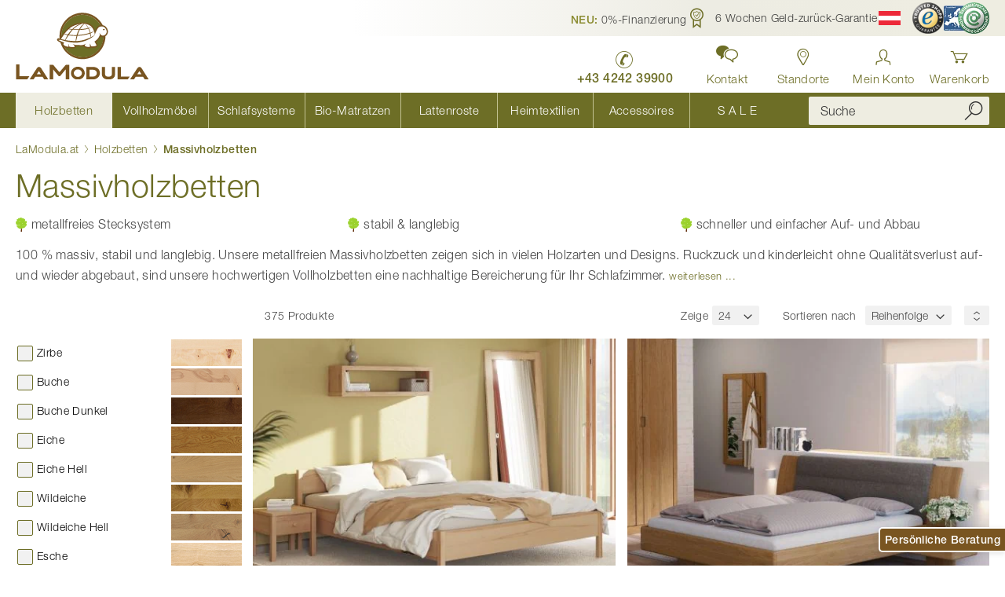

--- FILE ---
content_type: text/html; charset=UTF-8
request_url: https://www.lamodula.at/betten/massivholzbetten
body_size: 62932
content:
<!doctype html>
<html lang="de">
    <head >
                <meta charset="utf-8"/>
<meta name="title" content="Massivholzbett | metallfreie Vollholzbetten kaufen"/>
<meta name="description" content="Massivholzbetten in großer Auswahl: Eiche, Esche, Zirbe ✓ natürlich geölt ✓ 100 % metallfrei  ✓ alle Größen ✓ versandkostenfrei "/>
<meta name="robots" content="INDEX,FOLLOW"/>
<meta name="viewport" content="width=device-width, initial-scale=1"/>
<meta name="format-detection" content="telephone=no"/>
<meta name="msapplication-TileColor" content="#c2c292"/>
<meta name="theme-color" content="#c2c292"/>
<title>Massivholzbett | metallfreie Vollholzbetten kaufen</title>
<link  rel="stylesheet" type="text/css"  media="all" href="https://www.lamodula.at/static/version1768546765/_cache/merged/78435960714f2ae74526cfaba42682e1.min.css" />
<link  rel="stylesheet" type="text/css"  media="screen and (min-width: 768px)" href="https://www.lamodula.at/static/version1768546765/frontend/LaModula/base/de_AT/css/styles-l.min.css" />
<link  rel="stylesheet" type="text/css"  media="print" href="https://www.lamodula.at/static/version1768546765/frontend/LaModula/base/de_AT/css/print.min.css" />


<link rel="preload" as="font" crossorigin="anonymous" href="https://www.lamodula.at/static/version1768546765/frontend/LaModula/base/de_AT/fonts/helvetica-neue/5664085/cb0d1e8a-e111-4dbf-82c2-e948aba954c0.woff2" />
<link rel="preload" as="font" crossorigin="anonymous" href="https://www.lamodula.at/static/version1768546765/frontend/LaModula/base/de_AT/fonts/helvetica-neue/5664093/522972a6-5867-47ae-82fc-a7cf9bd5d4d4.woff2" />
<link rel="preload" as="font" crossorigin="anonymous" href="https://www.lamodula.at/static/version1768546765/frontend/LaModula/base/de_AT/fonts/helvetica-neue/5664103/5640036d-d549-4f16-b31e-87da78d9e832.woff2" />
<link rel="preload" as="font" crossorigin="anonymous" href="https://www.lamodula.at/static/version1768546765/frontend/LaModula/base/de_AT/fonts/icons/LaModula-Icons.woff2" />
<link  rel="canonical" href="https://www.lamodula.at/betten/massivholzbetten" />
<link  rel="icon" type="image/x-icon" href="https://www.lamodula.at/favicon.ico" />
<link  rel="shortcut icon" type="image/x-icon" href="https://www.lamodula.at/favicon.ico" />
<!-- START IADVIZE LIVECHAT -->

<!-- END IADVIZE LIVECHAT -->
<!--u9jIkoBmbFDWxn6OLN2ZQhWw0EFo0GxP-->
<!--bEWeS0xFXB4hOfvweC7l9WVLl1QNG2o5-->
<!--mxmu5wTtnNIBqOlzvBwq4GIYYNOyUwu5-->

<!-- Matomo Tag Manager -->
<script nonce="Ymh1Y2lvOWdndXAxZGk1cjUyMDhhZGlnbnVsbHRleTM=" type="text/javascript" class="class-to-exclude">
var _mtm = window._mtm = window._mtm || [];
_mtm.push({'mtm.startTime': (new Date().getTime()), 'event': 'mtm.Start'});
var d=document, g=d.createElement('script'), s=d.getElementsByTagName('script')[0];
g.async=true; g.src='https://stats.lamodula.at/js/container_VV8iXPSh.js'; s.parentNode.insertBefore(g,s);
</script>
<!-- End Matomo Tag Manager -->
<!-- Start VWO Async SmartCode -->

<!-- End VWO Async SmartCode -->            

<meta name="msapplication-config" content="https://www.lamodula.at/browserconfig.xml" />
<meta name="msapplication-TileImage" content="https://www.lamodula.at/favicon.ico" />
<link rel="manifest" href="https://www.lamodula.at/manifest.json" crossorigin="use-credentials" />
<link rel="icon" type="image/png" sizes="16x16" href="https://www.lamodula.at/favicon-16x16.png" />
<link rel="icon" type="image/png" sizes="32x32" href="https://www.lamodula.at/favicon-32x32.png" />
<link rel="icon" type="image/png" sizes="36x36" href="https://www.lamodula.at/android-chrome-36x36.png" />
<link rel="icon" type="image/png" sizes="48x48" href="https://www.lamodula.at/android-chrome-48x48.png" />
<link rel="icon" type="image/png" sizes="72x72" href="https://www.lamodula.at/android-chrome-72x72.png" />
<link rel="icon" type="image/png" sizes="96x96" href="https://www.lamodula.at/android-chrome-96x96.png" />
<link rel="icon" type="image/png" sizes="144x144" href="https://www.lamodula.at/android-chrome-144x144.png" />
<link rel="icon" type="image/png" sizes="192x192" href="https://www.lamodula.at/android-chrome-192x192.png" />
<link rel="icon" type="image/png" sizes="256x256" href="https://www.lamodula.at/android-chrome-256x256.png" />
<link rel="icon" type="image/png" sizes="384x384" href="https://www.lamodula.at/android-chrome-384x384.png" />
<link rel="icon" type="image/png" sizes="512x512" href="https://www.lamodula.at/android-chrome-512x512.png" />
<link rel="apple-touch-icon" href="https://www.lamodula.at/apple-touch-icon.png" />
<link rel="apple-touch-icon" sizes="57x57" href="https://www.lamodula.at/apple-touch-icon.png" />
<link rel="apple-touch-icon" sizes="60x60" href="https://www.lamodula.at/apple-touch-icon-60x60.png" />
<link rel="apple-touch-icon" sizes="72x72" href="https://www.lamodula.at/apple-touch-icon-72x72.png" />
<link rel="apple-touch-icon" sizes="76x76" href="https://www.lamodula.at/apple-touch-icon-76x76.png" />
<link rel="apple-touch-icon" sizes="114x114" href="https://www.lamodula.at/apple-touch-icon-114x114.png" />
<link rel="apple-touch-icon" sizes="120x120" href="https://www.lamodula.at/apple-touch-icon-120x120.png" />
<link rel="apple-touch-icon" sizes="144x144" href="https://www.lamodula.at/apple-touch-icon-144x144.png" />
<link rel="apple-touch-icon" sizes="152x152" href="https://www.lamodula.at/apple-touch-icon-152x152.png" />
<link rel="apple-touch-icon" sizes="180x180" href="https://www.lamodula.at/apple-touch-icon-180x180.png" />

<!--[if IE]>

<![endif]-->
    


    <link rel="alternate" hreflang="de-at" href="https://www.lamodula.at/betten/massivholzbetten">
    <link rel="alternate" hreflang="de" href="https://www.lamodula.de/betten/massivholzbetten">
    <link rel="alternate" hreflang="de-de" href="https://www.lamodula.de/betten/massivholzbetten">
    <link rel="alternate" hreflang="x-default" href="https://www.lamodula.de/betten/massivholzbetten">
    


    <meta property="fb:app_id" content="272103146161307">

            <meta property="og:type" content="product.group">
                <meta property="og:title" content="Massivholzbett | metallfreie Vollholzbetten kaufen">
                <meta property="og:description" content="Massivholzbetten in großer Auswahl: Eiche, Esche, Zirbe ✓ natürlich geölt ✓ 100 % metallfrei  ✓ alle Größen ✓ versandkostenfrei ">
                <meta property="og:url" content="https://www.lamodula.at/betten/massivholzbetten">
                <meta property="og:image" content="/media/catalog/category/Massivholzbett.jpg">
                <meta property="og:image:secure_url" content="/media/catalog/category/Massivholzbett.jpg">
                <meta property="og:image:type" content="jpg">
                
                    <style type="text/css">
        body .sidebar-main .block.filter .filter-options-item.lamodula_holz .filter-options-content .filter-image {
padding: 6px 2px;
margin-bottom: -7px;
}
.block.filter .filter-options-item.lamodula_holz .filter-options-content .filter-image {
background-position: right;
background-size: 90px 40px;
color: #000;
text-shadow: none;
}
@media (min-width: 640px) {
[class*=page-layout-1column].page-products .product-items {
margin-top: 10px;
}}
.block.filter .filter-options-item.lamodula_holz .filter-options-content .filter-image:hover {
color: #444;
}
.filter-options-title {color: #444 !important;}

@media (min-width: 640px) {
.page-products .product-items .product-item {
margin-top: 2px; 
margin-bottom: 12px;
width: calc((100% - 15px*2)/2);
margin-left: 15px;
}}
@media (min-width: 640px) {
.page-products .product-items {
margin-top: 0px;}}
.categorypath-matratzen-bio-kaltschaummatratzen .toolbar-wrapper.top {display: none;}
.categorypath-matratzen-latexmatratzen .toolbar-wrapper.top {display: none;}
.categorypath-schlafsysteme .toolbar-wrapper.top {display: none;}
.categorypath-schlafzimmer-zirbe-zirbenschlafzimmer-fiona .toolbar-wrapper.top {display: none;}
.categorypath-schlafzimmer-zirbe-zirbenschlafzimmer-clara .toolbar-wrapper.top {display: none;}
.categorypath-schlafzimmer-zirbe-kollektion-lukas .toolbar-wrapper.top {display: none;}
@media (min-width: 769px) and (max-width: 992px), (min-width: 769px) and (orientation: portrait) {
.navigation .menu-item.level0>a span:not(.ui-icon) {
display: block;
}
}
@media (min-width: 769px) and (max-width: 1200px) {
nav.navigation .menu-item.level0>a {
font-size: 1.2rem;
}
}
button.amsl-button {
    padding: 0px;
}
  .social-icons {
    display: flex;
    justify-content: center;
    gap: 15px;
    padding: 0;
    margin: 0;
    list-style: none;
  }
  .visually-hidden {
    position: absolute;
    width: 1px;
    height: 1px;
    margin: -1px;
    padding: 0;
    overflow: hidden;
    clip: rect(0 0 0 0);
    border: 0;
  }
@media (min-width: 1360px) {
nav.navigation .menu-item.level0>a {
font-size: 1.6rem;
}
}
.header-navigation .minisearch .input-text {
height: 36px;
}
.image {
background-color: #000000;
}
.image:hover {
background-color: #FFFF00;
}
.product.attribute.shipping_time {
font-weight: 700;
color: #6d6e26;
}
body .swatch-option {
max-width: 26px;
max-height: 26px;
}
.aktionsartikel {
line-height: 1.1;
}
.field {
margin-top: 0px;
}
.navigation .menu-item__sale>a:before {
content: '\e969';
}
@media screen and (max-width: 500px) {
.page-header {
margin-bottom: 0px;
}
body h1 {
font-size: 23px;
line-height: 30px;
margin-top: 12px;
margin-bottom: 12px;
}
body h2 {
font-size: 21px;
line-height: 27px;
margin-top: 12px;
margin-bottom: 10px;
}
body h3 {
font-size: 19px;
line-height: 22px;
margin-top: 12px;
margin-bottom: 6px;
}
body h5 {
font-size: 16px;
}
}
.block-accordion>.item.title {
z-index: 0;
}
#bed-configurator-wrapper.empty-configurator-wrapper {
height: 100vh;
}
#bed-configurator-wrapper iframe {
height: 100vh;
}
@media screen and (min-width: 700px) {
.tabelle_latexmatratze_mobil {
display: none;
}
}
@media screen and (max-width: 700px) {
.tabelle_latexmatratze_desktop {
display: none;
}
}
@media screen and (max-width: 991px) {
.nur_desktop {
display: none;
}
}
@media screen and (min-width: 768px) {
.nur_mobil {
display: none;
}
}
.navigation .popular-items {
display: unset;
}
@media screen and (min-width: 768px) {
.text_mobil {
display: unset;
}
}
@media screen and (max-width: 768px) {
.text_mobil {
display: block;
margin-top: -15px;
}
}
ul.list-haken {
list-style-type: none;
padding-left: 0px;
margin-left: -12px;
margin-top: 18px
}
ul.list-haken li:before {
-webkit-font-smoothing: antialiased;
-moz-osx-font-smoothing: grayscale;
line-height: 29px;
content: "\e918";
font-family: 'lamodula-icons';
vertical-align: bottom;
display: inline-block;
font-weight: 700;
font-size: 26px;
color: #6d6e26;
}
body .column-product__related-block .widget-teaser-link .teaser-image {
padding-bottom: 8px;
}
.page-product .product-options-wrapper__super-attributes .field.lamodula_holz .wood-type-label__swatches .wood-type-option {
font-size: 14px;
padding: 5px 7px;
}
@media screen and (max-width: 768px) {
.nur_desktop_ss_video {
display: none;
}
}
@media screen and (min-width: 768px) {
.nur_mobil_ss_video {
display: none;
}
}
#calculations { 
    display: none; 
}
.question-product-popup {
    margin-top: 5px;
    border: 1px solid lightgrey;
    border-radius: 3px;
    padding: 3px;
    text-align: center;
}
.bordered-small-box {
    background-color: #f4f4ef;
    padding: 3px 10px 3px 10px;
    border-radius: 3px;
    margin: 10px 0 0px 0;
    text-align: center;
}
.fotorama-video-container .product-video {
    height: max-content;
    width: calc(100% - 0px);
    vertical-align: middle;
  }
#three-d-view-button {
    position: absolute;
    visibility: hidden;
}
body .save-button-info-message {
    color: #ed0202;
}
body .continue-button-info-message {
    color: #ed0202;
}
body .field .field-error {
    color: #eb0202;
    font-weight: 400;
}
.pdp-designlinie-container {
  display: flex;
  align-items: center;
  max-width: 490px;
  margin: 15px 0 0 0;
}
.column-designlinie {
    flex: 1;
}
.designlinie-text {
    display: flex;
    align-items: center;
    flex-wrap: wrap;
}
@media (max-width: 600px) {
    .pdp-designlinie-container {
        flex-direction: column;
    }
} 
.page-product .group-product .page-title {
font-weight: 300;
font-size: 2.2rem;
}
    @media (max-width: 768px) {
            .overlay-logo {
                top: -8% !important;
                right: 26% !important;
                transform: translateX(50%) !important;
                width: 50% !important;
                height: 50% !important;
            }
        }
.checkout-payment-method .credit-card-types .item {
    display: none;
}

body .trigger.btn-link {
    color: #6d6e26;
}
.contact-call-us {
    color: #6d6e26;
    font-size: 1.8rem;
    font-weight: 600;
    line-height: 2;
text-align: center;
}


  /* Grund-Layout für alle Highlight-Boxen */
  .highlight-box {
    padding: 24px 20px;
    margin: 24px auto;
    font-size: 17px;
    text-align: left;
    border-radius: 3px;
  }

  /* Variante mit gelbem Hintergrund */
  .highlight-box.yellow {
    background-color: #eeede1;
  }

  /* Variante mit weißem Hintergrund */
  .highlight-box.white {
    background-color: #ffffff;
  }

  /* Aufzählung in Highlight-Boxen */
  .highlight-box ul {
    list-style-type: square;
    padding-left: 20px;
    margin-bottom: auto;
  }

  /* Trusted-Logos im flexiblen Layout */
  .trusted-logos {
    display: flex;
    justify-content: center;
    align-items: center;
    gap: 30px;
    flex-wrap: wrap;
    margin: 20px 0 5px 0;
  }
  .trusted-logos li {
    display: flex;
  }
  .trusted-logos img {
    display: block;
  }

  /* Zentrierte Texte */
  .highlight-box.center {
    text-align: center;
  }

  /* Responsive kleinere Bildschirme */
  @media (max-width: 600px) {
    .highlight-box {
      padding: 24px 15px 0 15px;
    }
  }

.press-list {
  list-style: none;
  display: flex;
  flex-wrap: wrap;
  justify-content: center;
  gap: 20px;
  padding: 0;
  margin: 0;
}

.press-list li {
  display: flex;
  align-items: center;
}
  /*Änderung des bestehenden CSS */
.page-product .box-tocart .field.qty .input-text.qty {
    border: 1px solid #8e8e8e;}
.block.widget.bordered-box .bordered-box__content {
    padding: 3px 0 3px 0;}

.title-inhalt {
    color: #6d6e26;
    font-size: xx-large;
    margin-bottom: 0px;
}

.lm-table-wrapper {
  overflow-x: auto;
  -webkit-overflow-scrolling: touch;
  margin-bottom: 1rem;
  position: relative;
  width: 100%;
}
.lm-table {
  border-collapse: collapse;
  width: 100%;
  min-width: 600px;
  color: #333;
  font-size: 16px;
  line-height: 1.4;
  table-layout: fixed;  /* verhindert übergroße Spalten */
  word-wrap: break-word;
}
/* Tabellenzellen */
.lm-table th,
.lm-table td {
  border: 1px solid #666;
  padding: 8px 10px;
  vertical-align: middle;
  white-space: normal;
}

/* Kopfzeile fixieren + Stil*/
.lm-table thead th {
  position: sticky;
  top: 0;
  background-color: #6d6e26; /* LaModula-Grün */
  color: #fff;
  font-weight: 600;
  text-align: center; /* Titel zentrieren */
  z-index: 2;
  border-left: 2px solid #ffffff; /* weiße Trennlinie links */
}
/* erste Spalte in Kopfzeile ohne linke Linie */
.lm-table thead th:first-child {
  border-left: none;
}
.lm-table tr {
  border: 1px solid #666 !important;
}
.lm-table tbody tr:nth-child(odd)  { background: #fff; }
.lm-table tbody tr:nth-child(even) { background: #f7f7ed; }

@media (max-width: 768px) {
 .lm-table { font-size: 15px; min-width: 600px; }
}
/* Scrollhinweis */
.lm-scroll-hint {
  display: none;
  text-align: center;
  font-size: 13px;
  color: #777;
  margin-top: 6px;
  font-style: italic;
}
/* Auf mobilen Geräten Hinweis einblenden */
@media (max-width: 768px) {
  .lm-scroll-hint {
    display: block;
  }
}
div.mage-error {
    font-weight: bold;
}    </style>

                            </head>
    <body data-container="body"
          data-mage-init='{"loaderAjax": {}, "loader": { "icon": "https://www.lamodula.at/static/version1768546765/frontend/LaModula/base/de_AT/images/loader-2.gif"}}'
        id="html-body" class="page-category page-with-filter page-subcategory page-products categorypath-betten-massivholzbetten category-massivholzbetten catalog-category-view page-layout-2columns-left">
        <noscript>
        <iframe src="https://metric.lamodula.at/j4J9GnDlvV.html?tg&#x3D;MG84WHW&amp;page.store.code&#x3D;at_de&amp;page.store.name&#x3D;&#x25;C3&#x25;96sterreich" height="0" width="0" style="display:none;visibility:hidden"></iframe>
    </noscript>



    <noscript>
        <div class="message global noscript">
            <div class="content">
                <p>
                    <strong>JavaScript scheint in Ihrem Browser deaktiviert zu sein.</strong>
                    <span>
                        Für ein optimales Erlebnis auf unserer Website sollten Sie Javascript in Ihrem Browser aktivieren.                    </span>
                </p>
            </div>
        </div>
    </noscript>




<noscript>
    <p>
        <img src="https://stats.lamodula.at/data?idsite=3&amp;rec=1&amp;url=https%3A%2F%2Fwww.lamodula.at%2Fbetten%2Fmassivholzbetten" style="border: 0;" alt="" loading="lazy"/>
    </p>
</noscript>
<div class="page-wrapper"><header class="page-header pagebuilder-compat"><div class="top-bar"><div class="header-topbar-container page-container"><style>#html-body [data-pb-style=KCBV1LF],#html-body [data-pb-style=PT3KL66]{background-position:left top;background-size:cover;background-repeat:no-repeat;background-attachment:scroll}#html-body [data-pb-style=PT3KL66]{justify-content:flex-start;display:flex;flex-direction:column}#html-body [data-pb-style=KCBV1LF]{align-self:stretch}#html-body [data-pb-style=T5G14L3]{display:flex;width:100%}#html-body [data-pb-style=C5CJJKO],#html-body [data-pb-style=EDK0KY7],#html-body [data-pb-style=F1MSXWU],#html-body [data-pb-style=F6AHYOT]{justify-content:flex-start;display:flex;flex-direction:column;background-position:left top;background-size:cover;background-repeat:no-repeat;background-attachment:scroll;width:25%;align-self:stretch}</style><div data-content-type="row" data-appearance="contained" data-element="main"><div class="row-gap-small" data-enable-parallax="0" data-parallax-speed="0.5" data-background-images="{}" data-background-type="image" data-video-loop="true" data-video-play-only-visible="true" data-video-lazy-load="true" data-video-fallback-src="" data-element="inner" data-pb-style="PT3KL66"><div class="pagebuilder-column-group" data-background-images="{}" data-content-type="column-group" data-appearance="default" data-grid-size="12" data-element="main" data-pb-style="KCBV1LF"><div class="pagebuilder-column-line" data-content-type="column-line" data-element="main" data-pb-style="T5G14L3"><div class="pagebuilder-column" data-content-type="column" data-appearance="full-height" data-background-images="{}" data-element="main" data-pb-style="F1MSXWU"><div data-content-type="text" data-appearance="default" data-element="main"><p>
<a id="techdivision-widgets-link-cabd10fc-mtfch" title="NEU: 0%-Finanzierung" class="widget inline inline-link widget-lightbox-link link" role="button">
    <span class="title"><span style="font-weight: 700; color: #8b8c32;">NEU:</span> 0%-Finanzierung</span></a>


</p></div></div><div class="pagebuilder-column" data-content-type="column" data-appearance="full-height" data-background-images="{}" data-element="main" data-pb-style="EDK0KY7"><div data-content-type="text" data-appearance="default" data-element="main"><p>
<a id="techdivision-widgets-link-f777818b-isaxb" title="&nbsp;         6 Wochen Geld-zur&uuml;ck-Garantie" class="widget inline inline-link widget-lightbox-link link" role="button">
    <span class="icon icon-guarantee">&nbsp;</span>         <span class="title">6 Wochen Geld-zur&uuml;ck-Garantie</span></a>


</p></div></div><div class="pagebuilder-column" data-content-type="column" data-appearance="full-height" data-background-images="{}" data-element="main" data-pb-style="F6AHYOT"><div data-content-type="text" data-appearance="default" data-element="main"><div class="link store-switcher"><div class="switcher store switcher-store">
    <strong class="label switcher-label"><span>Store w&auml;hlen</span></strong>
    <div class="actions dropdown options switcher-options">
                                            <div class="action toggle switcher-trigger" role="button" tabindex="0" data-mage-init='{"dropdown":{}, "dropdown/open-on-hover":{}}' data-toggle="dropdown" data-trigger-keypress-button="true">
                <span class="icon icon-language">
                    <img src="https://www.lamodula.at/static/version1768546765/frontend/LaModula/base/de_AT/images/icons/flag-at.svg" width="28" height="18" alt="Österreich" title="Österreich" loading="lazy"/>
                </span>
                <span class="text">&Ouml;sterreich</span>
            </div>
                        <ul class="dropdown switcher-dropdown" data-target="dropdown">
                                                        <li class="switcher-option">
                    <a href="https://www.lamodula.de/betten/massivholzbetten" title="Deutschland" data-post='{"action":"https:\/\/www.lamodula.at\/stores\/store\/redirect\/","data":{"___store":"de_de","___from_store":"at_de","uenc":"aHR0cHM6Ly93d3cubGFtb2R1bGEuZGUvYmV0dGVuL21hc3NpdmhvbHpiZXR0ZW4_X19fc3RvcmU9ZGVfZGU,"}}'>
                        <span class="icon icon-language">
                            <img src="https://www.lamodula.at/static/version1768546765/frontend/LaModula/base/de_AT/images/icons/flag-de.svg" width="28" height="18" alt="Deutschland" title="Deutschland" loading="lazy"/>
                        </span>
                        <span class="text">Deutschland</span>
                    </a>
                </li>
                                                        </ul>
    </div>
</div>
</div>
<div class="link trusted-shop"><a title="Trusted Shops zertifiziert" href="https://www.trustedshops.at/bewertung/info_X75CD396AF04D277B17944E8760F3F009.html" target="_blank" rel="noopener"> <span class="icon"> <img src="https://www.lamodula.at/static/version1768546765/frontend/LaModula/base/de_AT/images/icons/trusted-shops.png" alt="Trusted Shops zertifiziert" width="40" height="40" loading="lazy"/> </span> </a></div></div></div><div class="pagebuilder-column" data-content-type="column" data-appearance="full-height" data-background-images="{}" data-element="main" data-pb-style="C5CJJKO"><div data-content-type="text" data-appearance="default" data-element="main"><div class="link trusted-shop"><a tabindex="-1" title="&Ouml;sterreichisches E-Commerce G&uuml;tesiegel zertifiziert" href="https://www.guetezeichen.at/zertifikate/shopzertifikat/wwwlamodulaat/" target="_blank" rel="noopener"> <span class="icon">     <picture>
                <source type="image/webp" srcset="https://www.lamodula.at/media/webp_image/wysiwyg/images/logo_ecg-100.webp">
        <source type="image/png" 
        srcset="https://www.lamodula.at/media/wysiwyg/images/logo_ecg-100.png">
        <img src="https://www.lamodula.at/media/wysiwyg/images/logo_ecg-100.png" alt="Trusted Shops zertifiziert" width="58" height="40" loading="lazy"/>    </picture>

 </span> </a></div></div></div></div></div></div></div></div></div>    

<div class="panel wrapper"><div class="panel header page-container"><a class="action skip contentarea"
   href="#contentarea">
    <span>
        Zum Inhalt springen    </span>
</a>
</div></div><div class="header content page-container"><span data-action="toggle-nav" class="action nav-toggle"><span>Navigation umschalten</span></span>
<a
    class="logo"
    href="https://www.lamodula.at/"
    title="LaModula&#x20;Logo"
    aria-label="store logo">
    <img src="https://www.lamodula.at/static/version1768546765/frontend/LaModula/base/de_AT/images/logo.svg"
         title="LaModula&#x20;Logo"
         alt="LaModula&#x20;Logo"
            width="170"            height="85"    />
</a>

<div class="navigation-secondary__wrapper"><div class="navigation-secondary"><style>#html-body [data-pb-style=VMCG7EG]{justify-content:flex-start;display:flex;flex-direction:column;background-position:left top;background-size:cover;background-repeat:no-repeat;background-attachment:scroll}</style><div data-content-type="row" data-appearance="contained" data-element="main"><div data-enable-parallax="0" data-parallax-speed="0.5" data-background-images="{}" data-background-type="image" data-video-loop="true" data-video-play-only-visible="true" data-video-lazy-load="true" data-video-fallback-src="" data-element="inner" data-pb-style="VMCG7EG"><div data-content-type="text" data-appearance="default" data-element="main"><div class="nav-item item-phone-number"><a tabindex="-1" title="LaModula Österreich anrufen" href="tel:+43424239900" aria-label="LaModula anrufen unter plus vier drei vier zwei vier zwei drei neun neun null null"> <span class="nav-item__icon icon-phone" aria-hidden="true">&nbsp;</span> <span class="nav-item__title">+43 4242 39900</span> </a></div>
<!-- Kontakt (öffnet Modal) -->
<div class="nav-item item-contact as-link" tabindex="0" role="button" data-modal-trigger="may-i-advice-modal" aria-label="Kontakt öffnen. Beratung anfordern."><span class="nav-item__icon icon-chat-2" aria-hidden="true">&nbsp;</span> <span class="nav-item__title">Kontakt</span></div>
<!-- Standorte Dropdown -->
<div class="nav-item item-locations">
<div class="nav-item__dropdown"><a class="dropdown__trigger action toggle" tabindex="-1" href="https://www.lamodula.at/standorte" data-trigger="trigger" aria-haspopup="true" aria-expanded="false" aria-label="Standorte anzeigen"> <span class="nav-item__icon icon-location" aria-hidden="true">&nbsp;</span> <span class="nav-item__title">Standorte</span> </a>
<div class="dropdown__content" data-role="content" aria-label="LaModula Standorte">
<ul>
<li><div class="widget block block-cms-link">
    <a href="https://www.lamodula.at/standorte" title="LaModula Standorte Übersicht">
        <span>Standort Übersicht</span>
    </a>
</div>
</li>
<li><div class="widget block block-cms-link">
    <a href="https://www.lamodula.at/schauraum-wien" title="Zum LaModula Schauraum Wien">
        <span>Wien</span>
    </a>
</div>
</li>
<li><div class="widget block block-cms-link">
    <a href="https://www.lamodula.at/schauraum-graz" title="Zum LaModula Schauraum Graz">
        <span>Graz</span>
    </a>
</div>
</li>
<li><div class="widget block block-cms-link">
    <a href="https://www.lamodula.at/schauraum-salzburg" title="Zum LaModula Schauraum Salzburg">
        <span>Salzburg</span>
    </a>
</div>
</li>
<li><div class="widget block block-cms-link">
    <a href="https://www.lamodula.at/schauraum" title="Zum LaModula Schauraum Villach">
        <span>Villach</span>
    </a>
</div>
</li>
<li><div class="widget block block-cms-link">
    <a href="https://www.lamodula.at/schauraum-dornbirn" title="Zum LaModula Schauraum Dornbirn">
        <span>Dornbirn</span>
    </a>
</div>
</li>
<li><div class="widget block block-cms-link">
    <a href="https://www.lamodula.at/schauraum-muenchen" title="Zum LaModula Schauraum München">
        <span>München</span>
    </a>
</div>
</li>
</ul>
</div>
</div>
</div></div></div></div><ul class="nav-item item-customer header-links"><li class="authorization-link customer-link&#x20;guest"
    data-label="oder">
    <a href="https://www.lamodula.at/customer/account/login/"       aria-label="Anmelden"    >
        <span class="title">Mein Konto</span>
    </a>
</li>
</ul><div class="nav-item item-cart">
<div data-block="minicart" class="minicart-wrapper">
    <a class="action showcart" href="https://www.lamodula.at/checkout/cart/"
       data-bind="scope: 'minicart_content'">
        <span class="text">Warenkorb</span>
        <span class="counter qty empty"
              data-bind="css: { empty: !!getCartParam('summary_count') == false && !isLoading() },
               blockLoader: isLoading">
            <span class="counter-number">
                <!-- ko if: getCartParam('summary_count') -->
                <!-- ko text: getCartParam('summary_count').toLocaleString(window.LOCALE) --><!-- /ko -->
                <!-- /ko -->
            </span>
            <span class="counter-label">
            <!-- ko if: getCartParam('summary_count') -->
                <!-- ko text: getCartParam('summary_count').toLocaleString(window.LOCALE) --><!-- /ko -->
                <!-- ko i18n: 'items' --><!-- /ko -->
                <!-- /ko -->
            </span>
        </span>
    </a>
            <div class="block block-minicart"
             data-role="minicartDropdownDialog"
             data-mage-init='{"minicartDropdownDialog":{
                "triggerEvent":"mouseenter",
                "appendTo":"[data-block=minicart]",
                "triggerTarget":".showcart",
                "closeOnMouseLeave": true,
                "closeOnEscape": true,
                "triggerClass":"active",
                "parentClass":"active",
                "buttons":[]}}'>
            <div id="minicart-content-wrapper" data-bind="scope: 'minicart_content'">
                <!-- ko template: getTemplate() --><!-- /ko -->
            </div>
                    </div>
            
</div>
</div>
</div></div></div><div class="header-navigation"><div class="header-navigation-container page-container">    <div class="sections nav-sections">
                <div class="section-items nav-sections-items"
             data-mage-init='{"tabs":{"openedState":"active"}}'>
                                            <div class="section-item-title  nav-sections-item-title"
                     data-role="collapsible">
                    <a class="nav-sections-item-switch"
                       data-toggle="switch"
                       href="#store.menu">Produkte</a>
                </div>
                <div class="section-item-content  nav-sections-item-content"
                     id="store.menu" data-role="content">
<nav class="navigation" data-action="navigation">
    <ul data-mage-init='{"menu":{"responsive":true, "expanded":true, "position":{"my":"left top","at":"left bottom","collision":"flipfit"}}}'>
        
<li class="level0&#x20;nav-1&#x20;category-item&#x20;first&#x20;level-top&#x20;menu-item&#x20;category-item&#x20;&#x20;parent&#x20;level-top">
    <a href="https&#x3A;&#x2F;&#x2F;www.lamodula.at&#x2F;betten"
       aria-label="Kategorie&#x20;Holzbetten"
    ><span>Holzbetten</span></a>
    <ul class="submenu block-menu level1">
        <li class="block">
            <style>#html-body [data-pb-style=L7F7QM3]{justify-content:flex-start;display:flex;flex-direction:column;background-position:left top;background-size:cover;background-repeat:no-repeat;background-attachment:scroll}</style><div data-content-type="row" data-appearance="contained" data-element="main"><div data-enable-parallax="0" data-parallax-speed="0.5" data-background-images="{}" data-background-type="image" data-video-loop="true" data-video-play-only-visible="true" data-video-lazy-load="true" data-video-fallback-src="" data-element="inner" data-pb-style="L7F7QM3"><div data-content-type="text" data-appearance="default" data-element="main"><div class="nav-submenu submenu-cms-block">
<div class="nav-submenu__columns">
<div class="nav-submenu__column">
<div class="nav-submenu__title"><span class="widget block block-category-link-inline ">
    <a href="https://www.lamodula.at/betten/massivholzbetten" title="Zur Übersicht aller Massivholzbetten">
        <span>Massivholzbetten</span>
            </a>
</span>
</div>
<div style="float: right;"><a tabindex="-1" href="/konfigurator"><img src="https://www.lamodula.at/media/wysiwyg/icons/360-grad-konfigurator.svg" alt="360° Bettenkonfigurator" width="37" height="21">&nbsp;</a></div>
<ol class="nav-submenu__items">
<li><span style="font-weight: 800; cursor: pointer;"><a tabindex="-1" title="Bett konfigurieren" href="/konfigurator">3D-Betten-Konfigurator</a></span></li>
</ol>
<ol class="nav-submenu__items">
<li><span class="widget block block-category-link-inline ">
    <a href="https://www.lamodula.at/betten/massivholzbetten/zirbenbetten" title="Zirbenbett">
        <span>Zirbenbetten</span>
            </a>
</span>
</li>
<li><span class="widget block block-category-link-inline ">
    <a href="https://www.lamodula.at/betten/massivholzbetten/eichenbetten">
        <span>Eichenbetten</span>
            </a>
</span>
</li>
<li><span class="widget block block-category-link-inline ">
    <a href="https://www.lamodula.at/betten/massivholzbetten/eichenbetten-hell">
        <span>Eichenbetten Hell</span>
            </a>
</span>
</li>
<li><span class="widget block block-category-link-inline ">
    <a href="https://www.lamodula.at/betten/massivholzbetten/wildeiche">
        <span>Wildeichenbetten</span>
            </a>
</span>
</li>
<li><span class="widget block block-category-link-inline ">
    <a href="https://www.lamodula.at/betten/massivholzbetten/wildeichenbetten-hell">
        <span>Wildeichenbetten Hell</span>
            </a>
</span>
</li>
<li><span class="widget block block-category-link-inline ">
    <a href="https://www.lamodula.at/betten/massivholzbetten/bett-buche">
        <span>Buchenbetten</span>
            </a>
</span>
</li>
<li><span class="widget block block-category-link-inline ">
    <a href="https://www.lamodula.at/betten/massivholzbetten/buche-dunkel">
        <span>Buchenbetten Dunkel</span>
            </a>
</span>
</li>
<li><span class="widget block block-category-link-inline ">
    <a href="https://www.lamodula.at/betten/massivholzbetten/esche">
        <span>Eschenbetten</span>
            </a>
</span>
</li>
<li class="popular-items"><span class="widget block block-category-link-inline _with-icon">
    <a href="https://www.lamodula.at/betten/massivholzbetten/beliebteste-zirbenbetten" title="Beliebteste Zirbenbetten mit 2 Wochen Lieferzeit">
        <span>Beliebteste Zirbenbetten</span>
        <span class="icon icon-heart-flying"></span>    </a>
</span>
 <span class="delivery-time" contenteditable="false"><span class="widget block block-category-link-inline ">
    <a href="https://www.lamodula.at/betten/massivholzbetten/beliebteste-zirbenbetten" title="Beliebteste Zirbenbetten mit reduzierter Lieferzeit">
        <span>mit reduzierter Lieferzeit</span>
            </a>
</span>
</span></li>
</ol>
</div>
<div class="nav-submenu__column">
<div class="nav-submenu__title">Bio-Schlafzimmer</div>
<ol class="nav-submenu__items">
<li><span class="widget block block-category-link-inline ">
    <a href="https://www.lamodula.at/schlafzimmer" title="Schlafzimmer komplett ansehen">
        <span>Bio-Schlafzimmer Übersicht</span>
            </a>
</span>
</li>
<li><span class="widget block block-category-link-inline ">
    <a href="https://www.lamodula.at/schlafzimmer/designlinie-harmonie" title="Zum Schlafzimmer-Programm Harmonie">
        <span>Designlinie „Harmonie“</span>
            </a>
</span>
</li>
<li><span class="widget block block-category-link-inline ">
    <a href="https://www.lamodula.at/schlafzimmer/designlinie-gelassenheit" title="Zum Natur-Schlafzimmer-Programm Gelassenheit">
        <span>Designlinie „Gelassenheit&quot;</span>
            </a>
</span>
</li>
<li><span class="widget block block-category-link-inline ">
    <a href="https://www.lamodula.at/schlafzimmer/designlinie-ursprung" title="Zum Schlafzimmer-Programm massiv Ursprung">
        <span>Designlinie „Ursprung”</span>
            </a>
</span>
</li>
<li><span class="widget block block-category-link-inline ">
    <a href="https://www.lamodula.at/schlafzimmer/designlinie-gleichklang" title="Zum Schlafzimmer-Programm Massivholz  Gleichklang">
        <span>Designlinie „Gleichklang&quot;</span>
            </a>
</span>
</li>
<li><span class="widget block block-category-link-inline ">
    <a href="https://www.lamodula.at/schlafzimmer/designlinie-herzlichkeit" title="Zum Schlafzimmer-Programm Landhausstil Herzlichkeit">
        <span>Designlinie „Herzlichkeit&quot;</span>
            </a>
</span>
</li>
</ol>
</div>
<div class="nav-submenu__column">
<div class="nav-submenu__title">Bettenarten</div>
<ol class="nav-submenu__items">
<li><span class="widget block block-category-link-inline ">
    <a href="https://www.lamodula.at/betten/schwebende-betten" title="Schwebende Betten">
        <span>Schwebebetten</span>
            </a>
</span>
</li>
<li><span class="widget block block-category-link-inline ">
    <a href="https://www.lamodula.at/betten/schlichte-betten" title="Schlichte Betten">
        <span>Schlichte Betten</span>
            </a>
</span>
</li>
<li><span class="widget block block-category-link-inline ">
    <a href="https://www.lamodula.at/betten/designer-betten" title="Designer-Betten">
        <span>Designer-Betten</span>
            </a>
</span>
</li>
<li><span class="widget block block-category-link-inline ">
    <a href="https://www.lamodula.at/betten/bett-mit-polsterkopfteil" title="Bett mit Polsterkopfteil">
        <span>Betten mit Polsterkopfteil</span>
            </a>
</span>
</li>
<li><span class="widget block block-category-link-inline ">
    <a href="https://www.lamodula.at/betten/betten-ohne-kopfteil" title="Bett ohne Kopfteil">
        <span>Betten ohne Kopfteil</span>
            </a>
</span>
</li>
<li><span class="widget block block-category-link-inline ">
    <a href="https://www.lamodula.at/betten/landhausstil-betten" title="Landhausstil-Betten">
        <span>Landhausstil-Betten</span>
            </a>
</span>
</li>
<li><span class="widget block block-category-link-inline ">
    <a href="https://www.lamodula.at/betten/boxspringbetten" title="Boxspringbetten">
        <span>Boxspringbetten</span>
            </a>
</span>
</li>
<li><span class="widget block block-category-link-inline ">
    <a href="https://www.lamodula.at/betten/sofabetten" title="Sofabetten">
        <span>Sofabetten</span>
            </a>
</span>
</li>
<li><span class="widget block block-category-link-inline ">
    <a href="https://www.lamodula.at/betten/familienbetten" title="Familienbetten">
        <span>Familienbetten</span>
            </a>
</span>
</li>
</ol>
<ol class="nav-submenu__items">
<li style="margin-top: 15px;"><span class="widget block block-category-link-inline ">
    <a href="https://www.lamodula.at/accessoires/polsterkopfteile" title="Polsterkopfteile">
        <span>Polsterkopfteile</span>
            </a>
</span>
</li>
</ol>
</div>
<div class="nav-submenu__column">
<div class="nav-submenu__title">Baby- &amp; Kinderbetten</div>
<ol class="nav-submenu__items">
<li><span class="widget block block-category-link-inline ">
    <a href="https://www.lamodula.at/betten/gitterbetten" title="Gitterbetten/Babybetten">
        <span>Gitterbetten</span>
            </a>
</span>
</li>
<li><span class="widget block block-category-link-inline ">
    <a href="https://www.lamodula.at/betten/kinderbetten" title="Kinderbetten">
        <span>Kinderbetten</span>
            </a>
</span>
</li>
</ol>
</div>
</div>
</div></div></div></div>        </li>
    </ul>
</li>

<li class="level0&#x20;nav-2&#x20;category-item&#x20;level-top&#x20;menu-item&#x20;category-item&#x20;&#x20;parent&#x20;level-top">
    <a href="https&#x3A;&#x2F;&#x2F;www.lamodula.at&#x2F;massivholzmoebel"
       aria-label="Kategorie&#x20;Vollholzm&#xF6;bel"
    ><span>Vollholzmöbel</span></a>
    <ul class="submenu block-menu level1">
        <li class="block">
            <style>#html-body [data-pb-style=K9NFOPV]{justify-content:flex-start;display:flex;flex-direction:column;background-position:left top;background-size:cover;background-repeat:no-repeat;background-attachment:scroll}</style><div data-content-type="row" data-appearance="contained" data-element="main"><div data-enable-parallax="0" data-parallax-speed="0.5" data-background-images="{}" data-background-type="image" data-video-loop="true" data-video-play-only-visible="true" data-video-lazy-load="true" data-video-fallback-src="" data-element="inner" data-pb-style="K9NFOPV"><div data-content-type="text" data-appearance="default" data-element="main"><div class="nav-submenu submenu-cms-block">
<div class="nav-submenu__columns">
<div class="nav-submenu__column">
<div class="nav-submenu__title"><span class="widget block block-category-link-inline ">
    <a href="https://www.lamodula.at/massivholzmoebel">
        <span>Massivholzmöbel</span>
            </a>
</span>
</div>
<ol class="nav-submenu__items">
<li><span class="widget block block-category-link-inline ">
    <a href="https://www.lamodula.at/massivholzmoebel/zirbenmoebel">
        <span>Zirbenmöbel</span>
            </a>
</span>
</li>
<li><span class="widget block block-category-link-inline ">
    <a href="https://www.lamodula.at/massivholzmoebel/eichenmoebel">
        <span>Eichenmöbel</span>
            </a>
</span>
</li>
<li><span class="widget block block-category-link-inline ">
    <a href="https://www.lamodula.at/massivholzmoebel/massivholzmoebel-nach-holzart/eichenmoebel-hell">
        <span>Eichenmöbel Hell</span>
            </a>
</span>
</li>
<li><span class="widget block block-category-link-inline ">
    <a href="https://www.lamodula.at/massivholzmoebel/wildeiche">
        <span>Wildeichenmöbel</span>
            </a>
</span>
</li>
<li><span class="widget block block-category-link-inline ">
    <a href="https://www.lamodula.at/massivholzmoebel/massivholzmoebel-nach-holzart/wildeichenmoebel-hell">
        <span>Wildeichenmöbel Hell</span>
            </a>
</span>
</li>
<li><span class="widget block block-category-link-inline ">
    <a href="https://www.lamodula.at/massivholzmoebel/buchenmoebel">
        <span>Buchenmöbel</span>
            </a>
</span>
</li>
<li><span class="widget block block-category-link-inline ">
    <a href="https://www.lamodula.at/massivholzmoebel/buche-dunkel">
        <span>Buchenmöbel Dunkel</span>
            </a>
</span>
</li>
<li><span class="widget block block-category-link-inline ">
    <a href="https://www.lamodula.at/massivholzmoebel/esche">
        <span>Eschenmöbel</span>
            </a>
</span>
</li>
<li class="popular-items"><span class="widget block block-category-link-inline _with-icon">
    <a href="https://www.lamodula.at/massivholzmoebel/kommoden/beliebteste-kommoden" title="Beliebteste Zirbenmöbel mit 2 Wochen Lieferzeit">
        <span>Beliebteste Zirbenmöbel</span>
        <span class="icon icon-heart-flying"></span>    </a>
</span>
 <span class="delivery-time" contenteditable="true"><span class="widget block block-category-link-inline ">
    <a href="https://www.lamodula.at/massivholzmoebel/kommoden/beliebteste-kommoden" title="Beliebteste Zirbenmöbel mit reduzierter Lieferzeit">
        <span>mit reduzierter Lieferzeit</span>
            </a>
</span>
</span></li>
</ol>
</div>
<div class="nav-submenu__column">
<div class="nav-submenu__title"><span class="widget block block-category-link-inline ">
    <a href="https://www.lamodula.at/massivholzmoebel/schraenke" title="Alle Kleiderschränke">
        <span>Kleiderschränke</span>
            </a>
</span>
</div>
<ol class="nav-submenu__items">
<li><span class="widget block block-category-link-inline ">
    <a href="https://www.lamodula.at/massivholzmoebel/schraenke/drehtuerenschraenke">
        <span>Drehtürenschränke</span>
            </a>
</span>
</li>
<li><span class="widget block block-category-link-inline ">
    <a href="https://www.lamodula.at/massivholzmoebel/schraenke/schiebetuerenschraenke">
        <span>Schiebetürenschränke</span>
            </a>
</span>
</li>
<li><span class="widget block block-category-link-inline ">
    <a href="https://www.lamodula.at/massivholzmoebel/schraenke/kleiderschrank-mit-spiegel">
        <span>Kleiderschränke mit Spiegel</span>
            </a>
</span>
</li>
</ol>
</div>
<div class="nav-submenu__column">
<div class="nav-submenu__title">Kleinmöbel</div>
<ol class="nav-submenu__items">
<li><span class="widget block block-category-link-inline ">
    <a href="https://www.lamodula.at/massivholzmoebel/nachttische">
        <span>Nachttische</span>
            </a>
</span>
</li>
<li><span class="widget block block-category-link-inline ">
    <a href="https://www.lamodula.at/massivholzmoebel/kommoden">
        <span>Kommoden</span>
            </a>
</span>
</li>
<li><span class="widget block block-category-link-inline ">
    <a href="https://www.lamodula.at/massivholzmoebel/sideboards">
        <span>Sideboards</span>
            </a>
</span>
</li>
<li><span class="widget block block-category-link-inline ">
    <a href="https://www.lamodula.at/massivholzmoebel/tv-lowboards">
        <span>TV-Lowboards</span>
            </a>
</span>
</li>
<li><span class="widget block block-category-link-inline ">
    <a href="https://www.lamodula.at/massivholzmoebel/regale">
        <span>Holzregale</span>
            </a>
</span>
</li>
<li><span class="widget block block-category-link-inline ">
    <a href="https://www.lamodula.at/massivholzmoebel/unterbettkommoden">
        <span>Unterbettkommoden</span>
            </a>
</span>
</li>
<li><span class="widget block block-category-link-inline ">
    <a href="https://www.lamodula.at/massivholzmoebel/beimoebel">
        <span>Beimöbel</span>
            </a>
</span>
</li>
</ol>
</div>
<div class="nav-submenu__column">
<div class="nav-submenu__title">Bio-Schlafzimmer</div>
<ol class="nav-submenu__items">
<li><span class="widget block block-category-link-inline ">
    <a href="https://www.lamodula.at/schlafzimmer" title="Schlafzimmer komplett ansehen">
        <span>Bio-Schlafzimmer Übersicht</span>
            </a>
</span>
</li>
</ol>
<p style="margin: 7px 0 0 0;"><span class="widget block block-category-link-inline ">
    <a href="https://www.lamodula.at/schlafzimmer/massivholzmoebel-abgerundete-kanten" title="Schlafzimmer mit abgerundetem Design">
        <span>Abgerundetes Design</span>
            </a>
</span>
</p>
<ol class="nav-submenu__items">
<li><span class="widget block block-category-link-inline ">
    <a href="https://www.lamodula.at/schlafzimmer/designlinie-harmonie" title="Zum Schlafzimmer-Programm Harmonie">
        <span>Designlinie „Harmonie“</span>
            </a>
</span>
</li>
<li><span class="widget block block-category-link-inline ">
    <a href="https://www.lamodula.at/schlafzimmer/designlinie-gleichklang" title="Zum Schlafzimmer-Programm Massivholz  Gleichklang">
        <span>Designlinie „Gleichklang&quot;</span>
            </a>
</span>
</li>
</ol>
<p style="margin: 7px 0 0 0;"><span class="widget block block-category-link-inline ">
    <a href="https://www.lamodula.at/schlafzimmer/massivholzmobel-eckige-kanten" title="Schlafzimmer mit kantigem Design">
        <span>Kantiges Design</span>
            </a>
</span>
</p>
<ol class="nav-submenu__items">
<li><span class="widget block block-category-link-inline ">
    <a href="https://www.lamodula.at/schlafzimmer/designlinie-ursprung" title="Zum Schlafzimmer-Programm massiv Ursprung">
        <span>Designlinie „Ursprung”</span>
            </a>
</span>
</li>
<li><span class="widget block block-category-link-inline ">
    <a href="https://www.lamodula.at/schlafzimmer/designlinie-gelassenheit" title="Zum Natur-Schlafzimmer-Programm Gelassenheit">
        <span>Designlinie „Gelassenheit&quot;</span>
            </a>
</span>
</li>
<li><span class="widget block block-category-link-inline ">
    <a href="https://www.lamodula.at/schlafzimmer/designlinie-herzlichkeit" title="Zum Schlafzimmer-Programm Landhausstil Herzlichkeit">
        <span>Designlinie „Herzlichkeit&quot;</span>
            </a>
</span>
</li>
</ol>
</div>
</div>
</div></div></div></div>        </li>
    </ul>
</li>

<li class="level0&#x20;nav-3&#x20;category-item&#x20;level-top&#x20;menu-item&#x20;category-item&#x20;">
    <a href="https&#x3A;&#x2F;&#x2F;www.lamodula.at&#x2F;schlafsysteme"
       aria-label="Kategorie&#x20;Schlafsysteme"
    >
    <span>
        Schlafsysteme    </span>
    </a>
    </li>

<li class="level0&#x20;nav-4&#x20;category-item&#x20;level-top&#x20;menu-item&#x20;category-item&#x20;&#x20;parent&#x20;level-top">
    <a href="https&#x3A;&#x2F;&#x2F;www.lamodula.at&#x2F;matratzen"
       aria-label="Kategorie&#x20;Bio-Matratzen"
    ><span>Bio-Matratzen</span></a>
    <ul class="submenu block-menu level1">
        <li class="block">
            <style>#html-body [data-pb-style=QAWOWYF]{justify-content:flex-start;display:flex;flex-direction:column;background-position:left top;background-size:cover;background-repeat:no-repeat;background-attachment:scroll}</style><div data-content-type="row" data-appearance="contained" data-element="main"><div data-enable-parallax="0" data-parallax-speed="0.5" data-background-images="{}" data-background-type="image" data-video-loop="true" data-video-play-only-visible="true" data-video-lazy-load="true" data-video-fallback-src="" data-element="inner" data-pb-style="QAWOWYF"><div data-content-type="text" data-appearance="default" data-element="main"><div class="nav-submenu submenu-cms-block">
<div class="nav-submenu__columns">
<div class="nav-submenu__column">
<div class="nav-submenu__title"><span class="widget block block-category-link-inline ">
    <a href="https://www.lamodula.at/matratzen" title="Zur Übersicht aller Bio-Matratzen">
        <span>Bio-Matratzen</span>
            </a>
</span>
</div>
<ol class="nav-submenu__items">
<li><span class="widget block block-category-link-inline ">
    <a href="https://www.lamodula.at/matratzen/latexmatratzen" title="Latexmatratzen">
        <span>Natur-Latexmatratzen</span>
            </a>
</span>
</li>
<li><span class="widget block block-category-link-inline ">
    <a href="https://www.lamodula.at/matratzen/hochwertige-kaltschaummatratzen" title="zu den hochwertigen Kaltschaummatratzen">
        <span>Bio-Kaltschaummatratzen</span>
            </a>
</span>
</li>
<li><span class="widget block block-category-link-inline ">
    <a href="https://www.lamodula.at/matratzen/naturmatratzen">
        <span>Naturmatratzen</span>
            </a>
</span>
</li>
<li><span class="widget block block-category-link-inline ">
    <a href="https://www.lamodula.at/matratzen/kinder-und-jugendmatratzen">
        <span>Kinder- und Jugendmatratzen</span>
            </a>
</span>
</li>
<li><span class="widget block block-category-link-inline ">
    <a href="https://www.lamodula.at/matratzen/babymatratzen">
        <span>Babymatratzen</span>
            </a>
</span>
</li>
<li class="popular-items"><span class="widget block block-category-link-inline _with-icon">
    <a href="https://www.lamodula.at/matratzen/beliebteste-matratzen" title="Beliebteste Matratzen mit 2 Wochen Lieferzeit">
        <span>Beliebteste Matratzen</span>
        <span class="icon icon-heart-flying"></span>    </a>
</span>
 <span class="delivery-time" contenteditable="false"><span class="widget block block-category-link-inline ">
    <a href="https://www.lamodula.at/matratzen/beliebteste-matratzen" title="Beliebteste Matratzen mit reduzierter Lieferzeit">
        <span>mit reduzierter Lieferzeit</span>
            </a>
</span>
</span></li>
</ol>
</div>
</div>
</div></div></div></div>        </li>
    </ul>
</li>

<li class="level0&#x20;nav-5&#x20;category-item&#x20;level-top&#x20;menu-item&#x20;category-item&#x20;">
    <a href="https&#x3A;&#x2F;&#x2F;www.lamodula.at&#x2F;lattenroste"
       aria-label="Kategorie&#x20;Lattenroste"
    >
    <span>
        Lattenroste    </span>
    </a>
    </li>

<li class="level0&#x20;nav-6&#x20;category-item&#x20;level-top&#x20;menu-item&#x20;category-item&#x20;&#x20;parent&#x20;level-top">
    <a href="https&#x3A;&#x2F;&#x2F;www.lamodula.at&#x2F;heimtextilien"
       aria-label="Kategorie&#x20;Heimtextilien"
    ><span>Heimtextilien</span></a>
    <ul class="submenu block-menu level1">
        <li class="block">
            <style>#html-body [data-pb-style=VN8TFQ0]{justify-content:flex-start;display:flex;flex-direction:column;background-position:left top;background-size:cover;background-repeat:no-repeat;background-attachment:scroll}</style><div data-content-type="row" data-appearance="contained" data-element="main"><div data-enable-parallax="0" data-parallax-speed="0.5" data-background-images="{}" data-background-type="image" data-video-loop="true" data-video-play-only-visible="true" data-video-lazy-load="true" data-video-fallback-src="" data-element="inner" data-pb-style="VN8TFQ0"><div data-content-type="text" data-appearance="default" data-element="main"><div class="nav-submenu submenu-cms-block">
<div class="nav-submenu__columns">
<div class="nav-submenu__column">
<div class="nav-submenu__title"><span class="widget block block-category-link-inline ">
    <a href="https://www.lamodula.at/heimtextilien/bettwaren" title="Zur Übersicht aller Bettwaren">
        <span>Bettwaren</span>
            </a>
</span>
</div>
<ol class="nav-submenu__items">
<li><span class="widget block block-category-link-inline ">
    <a href="https://www.lamodula.at/heimtextilien/bettwaren/poelster-kissen" title="Zu den Kopfkissen">
        <span>Kopfkissen</span>
            </a>
</span>
</li>
<li><span class="widget block block-category-link-inline ">
    <a href="https://www.lamodula.at/heimtextilien/bettwaren/nackenstuetzkissen" title="Zu den Nackenstützkissen">
        <span>Nackenstützkissen</span>
            </a>
</span>
</li>
<li><span class="widget block block-category-link-inline ">
    <a href="https://www.lamodula.at/heimtextilien/bettwaren/bettdecken" title="Zu den Bettdecken">
        <span>Bio-Bettdecken</span>
            </a>
</span>
</li>
<li><span class="widget block block-category-link-inline ">
    <a href="https://www.lamodula.at/heimtextilien/bettwaren/matratzenschoner" title="Zu den Matratzenschonern">
        <span>Matratzenschoner</span>
            </a>
</span>
</li>
<li><span class="widget block block-product-link-inline">
    <a href="https://www.lamodula.at/babydecke-kissen-matratzenschoner-set" title="Zum Baby-Bettwaren-Set"><span>Baby-Bettwaren-Set</span></a>
</span>
</li>
<li class="popular-items"><span class="widget block block-category-link-inline _with-icon">
    <a href="https://www.lamodula.at/heimtextilien/bettwaren/beliebteste-bettwaren" title="Beliebteste Bettwaren mit 3-5 Werktage Lieferzeit">
        <span>Beliebteste Bettwaren</span>
        <span class="icon icon-heart-flying"></span>    </a>
</span>
 <span class="delivery-time" contenteditable="false"><span class="widget block block-category-link-inline ">
    <a href="https://www.lamodula.at/heimtextilien/bettwaren/beliebteste-bettwaren" title="Beliebteste Bettwaren mit 3-5 Werktage Lieferzeit">
        <span>Lieferzeit 3-5 Werktage</span>
            </a>
</span>
</span></li>
</ol>
<p>&nbsp;</p>
</div>
<div class="nav-submenu__column">
<div class="nav-submenu__title"><span class="widget block block-category-link-inline"> Bettwäsche </span></div>
<ol class="nav-submenu__items">
<li><span class="widget block block-category-link-inline ">
    <a href="https://www.lamodula.at/heimtextilien/bettwaesche" title="Zur Bio-Bettwäsche">
        <span>Bio-Bettwäsche</span>
            </a>
</span>
</li>
<li><span class="widget block block-category-link-inline ">
    <a href="https://www.lamodula.at/heimtextilien/spannleintuecher" title="Zu den Bio-Spannleintüchern">
        <span>Bio-Spannleintücher</span>
            </a>
</span>
</li>
<li><span class="widget block block-product-link-inline">
    <a href="https://www.lamodula.at/kinderbettwasche-maja" title="Zur Bio-Baby-Bettwäsche"><span>Bio-Baby-Bettwäsche</span></a>
</span>
</li>
<li class="popular-items"><span class="widget block block-category-link-inline _with-icon">
    <a href="https://www.lamodula.at/heimtextilien/bettbezuege-leintuecher/beliebteste-bettwaesche" title="Beliebteste Bettwäsche mit 3-5 Werktage Lieferzeit">
        <span>Beliebteste Bettwäsche</span>
        <span class="icon icon-heart-flying"></span>    </a>
</span>
 <span class="delivery-time"><span class="widget block block-category-link-inline ">
    <a href="https://www.lamodula.at/heimtextilien/bettbezuege-leintuecher/beliebteste-bettwaesche" title="Lieferzeit 3-5 Werktage">
        <span>Lieferzeit 3-5 Werktage</span>
            </a>
</span>
</span></li>
</ol>
<p>&nbsp;</p>
</div>
<div class="nav-submenu__column">
<div class="nav-submenu__title"><span class="widget block block-category-link-inline ">
    <a href="https://www.lamodula.at/heimtextilien" title="Zu den Heimtextilien">
        <span>Heimtextilien</span>
            </a>
</span>
</div>
<ol class="nav-submenu__items">
<li><span class="widget block block-category-link-inline ">
    <a href="https://www.lamodula.at/heimtextilien/wollteppiche" title="Zu den Wollteppichen">
        <span>Wollteppiche</span>
            </a>
</span>
</li>
<li><span class="widget block block-category-link-inline ">
    <a href="https://www.lamodula.at/heimtextilien/teppiche/wolldecken" title="Zu den Wolldecken">
        <span>Wolldecken</span>
            </a>
</span>
</li>
</ol>
</div>
</div>
</div></div></div></div>        </li>
    </ul>
</li>

<li class="level0&#x20;nav-7&#x20;category-item&#x20;level-top&#x20;menu-item&#x20;category-item&#x20;&#x20;parent&#x20;level-top">
    <a href="https&#x3A;&#x2F;&#x2F;www.lamodula.at&#x2F;accessoires"
       aria-label="Kategorie&#x20;Accessoires"
    ><span>Accessoires</span></a>
    <ul class="submenu block-menu level1">
        <li class="block">
            <style>#html-body [data-pb-style=ARGBERP]{justify-content:flex-start;display:flex;flex-direction:column;background-position:left top;background-size:cover;background-repeat:no-repeat;background-attachment:scroll}</style><div data-content-type="row" data-appearance="contained" data-element="main"><div data-enable-parallax="0" data-parallax-speed="0.5" data-background-images="{}" data-background-type="image" data-video-loop="true" data-video-play-only-visible="true" data-video-lazy-load="true" data-video-fallback-src="" data-element="inner" data-pb-style="ARGBERP"><div data-content-type="text" data-appearance="default" data-element="main"><div class="nav-submenu submenu-cms-block">
<div class="nav-submenu__columns">
<div class="nav-submenu__column">
<ol class="nav-submenu__items">
<li><span class="widget block block-category-link-inline ">
    <a href="https://www.lamodula.at/accessoires/polsterkopfteile" title="Polsterkopfteile für Betten">
        <span>Polsterkopfteile</span>
            </a>
</span>
</li>
<li><span class="widget block block-product-link-inline">
    <a href="https://www.lamodula.at/hocker-holz-schurwolle" title="Hocker"><span>Hocker</span></a>
</span>
</li>
<li><span class="widget block block-category-link-inline ">
    <a href="https://www.lamodula.at/accessoires/holzbilder">
        <span>Holzbilder</span>
            </a>
</span>
</li>
<li><span class="widget block block-category-link-inline ">
    <a href="https://www.lamodula.at/accessoires/wandspiegel">
        <span>Wandspiegel</span>
            </a>
</span>
</li>
<li><span class="widget block block-category-link-inline ">
    <a href="https://www.lamodula.at/accessoires/brotkaesten">
        <span>Brotkästen</span>
            </a>
</span>
</li>
<li><span class="widget block block-category-link-inline ">
    <a href="https://www.lamodula.at/accessoires/waermflaschen" title="Wärmeflaschen mit Schafwolle Bio-Bezug">
        <span>Wärmflaschen</span>
            </a>
</span>
</li>
<li><span class="widget block block-product-link-inline">
    <a href="https://www.lamodula.at/schildkroete"><span>Schildkröte Modulinchen</span></a>
</span>
</li>
<li><span class="widget block block-product-link-inline">
    <a href="https://www.lamodula.at/zirbensackerl"><span>Zirbensackerln</span></a>
</span>
</li>
<li><span class="widget block block-product-link-inline">
    <a href="https://www.lamodula.at/geschenkgutschein"><span>Geschenkgutschein</span></a>
</span>
</li>
<li><span class="widget block block-category-link-inline ">
    <a href="https://www.lamodula.at/geschenkideen" title="Natürliche Geschenkideen">
        <span>Geschenkideen</span>
            </a>
</span>
</li>
</ol>
</div>
</div>
</div></div></div></div>        </li>
    </ul>
</li>

<li class="level0&#x20;nav-8&#x20;category-item&#x20;last&#x20;level-top&#x20;menu-item&#x20;category-item&#x20;">
    <a href="https&#x3A;&#x2F;&#x2F;www.lamodula.at&#x2F;sale"
       aria-label="Kategorie&#x20;S&#x20;A&#x20;L&#x20;E"
    ><span>S A L E</span></a>
    <ul class="submenu block-menu level1">
        <li class="block">
            <style>#html-body [data-pb-style=AY3JW1R]{justify-content:flex-start;display:flex;flex-direction:column;background-position:left top;background-size:cover;background-repeat:no-repeat;background-attachment:scroll}</style><div data-content-type="row" data-appearance="contained" data-element="main"><div data-enable-parallax="0" data-parallax-speed="0.5" data-background-images="{}" data-background-type="image" data-video-loop="true" data-video-play-only-visible="true" data-video-lazy-load="true" data-video-fallback-src="" data-element="inner" data-pb-style="AY3JW1R"><div data-content-type="text" data-appearance="default" data-element="main"><div class="nav-submenu submenu-cms-block">
<div class="nav-submenu__columns">
<div class="nav-submenu__column">
<ol class="nav-submenu__items">
<li><a tabindex="-1" title="Zu den LaModula-Aktionen" href="/aktionen?product_list_limit=24">Aktionen</a></li>
<li><div class="widget block block-cms-link">
    <a href="https://www.lamodula.at/abverkaufsprodukte" title="Ausstellungsstücke Abverkauf bei LaModula">
        <span>Ausstellungsstücke bis -50 %</span>
    </a>
</div>
</li>
</ol>
</div>
</div>
</div></div></div></div>        </li>
    </ul>
</li>
            </ul>
</nav>
</div>
                                            <div class="section-item-title item-custom nav-sections-item-title"
                     data-role="collapsible">
                    <a class="nav-sections-item-switch"
                       data-toggle="switch"
                       href="#store-mobile-menu-secondary">Service</a>
                </div>
                <div class="section-item-content item-custom nav-sections-item-content"
                     id="store-mobile-menu-secondary" data-role="content"><style>#html-body [data-pb-style=SJHPSFO]{justify-content:flex-start;display:flex;flex-direction:column;background-position:left top;background-size:cover;background-repeat:no-repeat;background-attachment:scroll}</style><div data-content-type="row" data-appearance="contained" data-element="main"><div data-enable-parallax="0" data-parallax-speed="0.5" data-background-images="{}" data-background-type="image" data-video-loop="true" data-video-play-only-visible="true" data-video-lazy-load="true" data-video-fallback-src="" data-element="inner" data-pb-style="SJHPSFO"><div data-content-type="text" data-appearance="default" data-element="main"><nav class="navigation" data-role="custom-navigation">
<ul>
<li class="menu-item level0"><a class="icon-chat-2" tabindex="-1" href="https://www.lamodula.at/kontakt">Kontakt</a></li>
<li class="menu-item level0 parent"><a class="icon-location" tabindex="-1" href="#">Standorte</a>
<ul class="submenu">
<li class="menu-item level1"><div class="widget block block-cms-link">
    <a href="https://www.lamodula.at/schauraum-wien" title="Zum LaModula Schauraum Wien">
        <span>Wien</span>
    </a>
</div>
</li>
<li class="menu-item level1"><div class="widget block block-cms-link">
    <a href="https://www.lamodula.at/schauraum-graz" title="Zum LaModula Schauraum Graz">
        <span>Graz</span>
    </a>
</div>
</li>
<li class="menu-item level1"><div class="widget block block-cms-link">
    <a title="Zum LaModula Schauraum Linz">
        <span>Linz</span>
    </a>
</div>
</li>
<li class="menu-item level1"><div class="widget block block-cms-link">
    <a href="https://www.lamodula.at/schauraum-salzburg" title="Zum LaModula Schauraum Salzburg">
        <span>Salzburg</span>
    </a>
</div>
</li>
<li class="menu-item level1"><div class="widget block block-cms-link">
    <a href="https://www.lamodula.at/schauraum" title="Zum LaModula Schauraum Villach">
        <span>Villach</span>
    </a>
</div>
</li>
<li class="menu-item level1"><div class="widget block block-cms-link">
    <a href="https://www.lamodula.at/schauraum-dornbirn" title="Zum LaModula Schauraum Dornbirn">
        <span>Dornbirn</span>
    </a>
</div>
</li>
<li class="menu-item level1"><div class="widget block block-cms-link">
    <a href="https://www.lamodula.at/schauraum-muenchen" title="Zum LaModula Schauraum München">
        <span>München</span>
    </a>
</div>
</li>
</ul>
</li>
<li class="menu-item level0"><a class="icon-lexikon" tabindex="-1" href="https://www.lamodula.at/lexikon">Lexikon</a></li>
<li class="menu-item level0"><a class="icon-star" tabindex="-1" href="https://www.lamodula.at/kundenmeinungen">Kundenmeinungen</a></li>
<li class="menu-item level0 parent"><a class="icon-logo-circle" tabindex="-1" href="#">Über LaModula</a>
<ul class="submenu">
<li class="menu-item level1"><span class="widget block block-cms-link-inline">
    <a href="https://www.lamodula.at/team" title="Team">
        <span>Team</span>
    </a>
</span>
</li>
<li class="menu-item level1"><a tabindex="-1" href="https://www.lamodula.at/aktuelles">Aktuelles</a></li>
<li class="menu-item level1"><span class="widget block block-cms-link-inline">
    <a href="https://www.lamodula.at/karriere" title="Karriere">
        <span>Karriere</span>
    </a>
</span>
</li>
<li class="menu-item level1"><div class="widget block block-cms-link">
    <a href="https://www.lamodula.at/interview" title="Interview mit den Gründern">
        <span>Interview mit den Gründern</span>
    </a>
</div>
</li>
<li class="menu-item level1"><div class="widget block block-cms-link">
    <a href="https://www.lamodula.at/lamodula-produkte" title="Herkunft LaModula Produkte">
        <span>Herkunft LaModula Produkte</span>
    </a>
</div>
</li>
<li class="menu-item level1"><div class="widget block block-cms-link">
    <a href="https://www.lamodula.at/interview-holzhaendler" title="Interview mit den Holzhändlern">
        <span>Interview mit den Holzhändlern</span>
    </a>
</div>
</li>
<li><div class="widget block block-cms-link">
    <a href="https://www.lamodula.at/entstehung-schauraum" title="Entstehung eines LaModula-Schauraums">
        <span>Entstehung eines LaModula-Schauraums</span>
    </a>
</div>
</li>
</ul>
</li>
<li class="menu-item level0"><a class="icon-info" tabindex="-1" href="https://www.lamodula.at/bestellung-zustellung">Ablauf Ihrer Bestellung</a></li>
<li class="menu-item level0"><a class="icon-euro-sign" tabindex="-1" href="https://www.lamodula.at/zahlungsmoeglichkeiten">Zahlarten</a></li>
<li class="menu-item level0"><a class="icon-shipping" tabindex="-1" href="https://www.lamodula.at/versandkosten">Versandinformationen</a></li>
<li class="menu-item level0 parent"><a class="icon-paragraph" tabindex="-1" href="#">Recht</a>
<ul class="submenu">
<li class="menu-item level1"><span class="widget block block-cms-link-inline">
    <a href="https://www.lamodula.at/agb" title="AGB">
        <span>AGB</span>
    </a>
</span>
</li>
<li class="menu-item level1"><span class="widget block block-cms-link-inline">
    <a href="https://www.lamodula.at/widerrufsrecht" title="Widerrufsrecht">
        <span>Widerrufsrecht</span>
    </a>
</span>
</li>
<li class="menu-item level1"><span class="widget block block-cms-link-inline">
    <a href="https://www.lamodula.at/datenschutz" title="Datenschutz">
        <span>Datenschutz</span>
    </a>
</span>
</li>
<li class="menu-item level1"><span class="widget block block-cms-link-inline">
    <a href="https://www.lamodula.at/impressum" title="Impressum">
        <span>Impressum</span>
    </a>
</span>
</li>
</ul>
</li>
</ul>
</nav>
<p>&nbsp;</p>
<p>&nbsp;</p>
<p>&nbsp;</p>
<p>&nbsp;</p>
<p>&nbsp;</p>
<p>&nbsp;</p>
<p>&nbsp;</p>
<p>&nbsp;</p>
<p>&nbsp;</p>
<p>&nbsp;</p>
<p>&nbsp;</p>
<p>&nbsp;</p>
<p>&nbsp;</p>
<p>&nbsp;</p>
<p>&nbsp;</p>
<p>&nbsp;</p>
<p>&nbsp;</p>
<p>&nbsp;</p></div></div></div></div>
                                            <div class="section-item-title item-custom nav-sections-item-title"
                     data-role="collapsible">
                    <a class="nav-sections-item-switch"
                       data-toggle="switch"
                       href="#store-mobile-menu-customer">Konto</a>
                </div>
                <div class="section-item-content item-custom nav-sections-item-content"
                     id="store-mobile-menu-customer" data-role="content"><style>#html-body [data-pb-style=FOSC0PP]{justify-content:flex-start;display:flex;flex-direction:column;background-position:left top;background-size:cover;background-repeat:no-repeat;background-attachment:scroll}</style><div data-content-type="row" data-appearance="contained" data-element="main"><div data-enable-parallax="0" data-parallax-speed="0.5" data-background-images="{}" data-background-type="image" data-video-loop="true" data-video-play-only-visible="true" data-video-lazy-load="true" data-video-fallback-src="" data-element="inner" data-pb-style="FOSC0PP"><div data-content-type="text" data-appearance="default" data-element="main"><nav class="navigation" data-role="custom-navigation" data-navigation="customer">
<ul>
<li class="menu-item level0"><a class="icon-user" tabindex="-1" href="https://www.lamodula.at/customer/account/login" data-user-role="guest">Anmelden</a></li>
<li class="menu-item level0"><a class="icon-user" tabindex="-1" href="https://www.lamodula.at/customer/account" data-user-role="customer">Mein Konto</a></li>
<li class="menu-item level0"><a class="icon-user" tabindex="-1" href="https://www.lamodula.at/customer/account/logout" data-user-role="customer">Abmelden</a></li>
<li class="menu-item level0"><a class="icon-user-add" tabindex="-1" href="https://www.lamodula.at/customer/account/create" data-user-role="guest">Neues Kundenkonto anlegen</a></li>
<li class="menu-item level0"><a class="icon-paper" tabindex="-1" href="https://www.lamodula.at/newsletter/manage" data-user-role="guest">Newsletter abonnieren</a></li>
<li class="menu-item level0"><a class="icon-cart" tabindex="-1" href="https://www.lamodula.at/checkout/cart">Warenkorb</a></li>
</ul>
</nav></div></div></div></div>
                        <div class="section-item-title item-custom nav-sections-item-title section-item-nav-toggle" data-role="nav-toggle">
    <span data-action="toggle-nav" class="action toggle nav"></span>
</div>        </div>
    </div>

<span data-action="toggle-nav" class="action nav-toggle"><span>Navigation umschalten</span></span>
<div class="block block-search" id="block_search_elastic">
    <div class="block block-title"><strong>Suche</strong></div>
    <div class="block block-content">
        <form class="form minisearch" id="search_mini_form" action="https://www.lamodula.at/catalogsearch/result/" method="get">
            <div class="field search">
                <label class="label" for="search" data-role="minisearch-label">
                    <span>Suche</span>
                </label>
                <div class="control">
                    <input id="search"
                           type="text"
                           name="q"
                           value=""
                           placeholder="Suche"
                           class="input-text"
                           maxlength="128"
                           role="combobox"
                           aria-haspopup="false"
                           aria-autocomplete="both"
                           autocomplete="off"
                           data-block="autocomplete-form"/>
                    <div id="search_autocomplete" class="search-autocomplete"></div>
                                    </div>
            </div>
            <div class="actions">
                <button type="submit"
                        title="Suche"
                        class="action search">
                    <span>Suche</span>
                </button>
            </div>
        </form>
    </div>
</div>


</div></div></header><div class="top-container page-container"><div class="breadcrumbs">
    <ul class="items">
                    <li class="item home">
                            <a href="https://www.lamodula.at/"
                   title="Zur Startseite">
                    LaModula.at                </a>
                        </li>
                    <li class="item category144">
                            <a href="https://www.lamodula.at/betten"
                   title="">
                    Holzbetten                </a>
                        </li>
                    <li class="item category145">
                            <strong>Massivholzbetten</strong>
                        </li>
            </ul>
</div>
</div><main id="maincontent" class="page-main page-container"><a id="contentarea" tabindex="-1"></a>
<div class="page-title-wrapper">
    <h1 class="page-title"
         id="page-title-heading"                     aria-labelledby="page-title-heading&#x20;toolbar-amount"
        >
        <span class="base" data-ui-id="page-title-wrapper" >Massivholzbetten</span>    </h1>
    </div>
<div class="page messages"><div data-placeholder="messages"></div>
<div data-bind="scope: 'messages'">
    <!-- ko if: cookieMessages && cookieMessages.length > 0 -->
    <div aria-atomic="true" role="alert" data-bind="foreach: { data: cookieMessages, as: 'message' }" class="messages">
        <div data-bind="attr: {
            class: 'message-' + message.type + ' ' + message.type + ' message',
            'data-ui-id': 'message-' + message.type
        }">
            <div data-bind="html: $parent.prepareMessageForHtml(message.text)"></div>
        </div>
    </div>
    <!-- /ko -->

    <!-- ko if: messages().messages && messages().messages.length > 0 -->
    <div aria-atomic="true" role="alert" class="messages" data-bind="foreach: {
        data: messages().messages, as: 'message'
    }">
        <div data-bind="attr: {
            class: 'message-' + message.type + ' ' + message.type + ' message',
            'data-ui-id': 'message-' + message.type
        }">
            <div data-bind="html: $parent.prepareMessageForHtml(message.text)"></div>
        </div>
    </div>
    <!-- /ko -->
</div>

</div><div class="category-view">    <div class="category-description">
                            <style>#html-body [data-pb-style=I52VDOA]{justify-content:flex-start;display:flex;flex-direction:column;background-position:left top;background-size:cover;background-repeat:no-repeat;background-attachment:scroll}</style><div data-content-type="row" data-appearance="contained" data-element="main"><div data-enable-parallax="0" data-parallax-speed="0.5" data-background-images="{}" data-background-type="image" data-video-loop="true" data-video-play-only-visible="true" data-video-lazy-load="true" data-video-fallback-src="" data-element="inner" data-pb-style="I52VDOA"><div data-content-type="text" data-appearance="default" data-element="main"><p></p>
<div class="row">
<div class="col-xs-12 col-sm-12 col-md-4" data-mh="gruppe1">
<ul style="list-style-type: square;">
<li>metallfreies Stecksystem</li>
</ul>
</div>
<div class="col-xs-12 col-sm-12 col-md-4" data-mh="gruppe1">
<ul style="list-style-type: square;">
<li>stabil &amp; langlebig</li>
</ul>
</div>
<div class="col-xs-12 col-sm-12 col-md-4" data-mh="gruppe1">
<ul style="list-style-type: square;">
<li>schneller und einfacher Auf- und Abbau</li>
</ul>
</div>
</div>
<p class="nur_desktop">100 % massiv, stabil und langlebig. Unsere metallfreien Massivholzbetten zeigen sich in vielen Holzarten und Designs. Ruckzuck und kinderleicht ohne Qualitätsverlust auf- und wieder abgebaut, sind unsere hochwertigen Vollholzbetten eine nachhaltige Bereicherung für Ihr Schlafzimmer. <span class="trigger btn-link">weiterlesen ...</span></p></div></div></div>            </div>
</div><div class="columns"><div class="column main"><input name="form_key" type="hidden" value="9XNgh3yQMdM3LteG" /><div id="authenticationPopup" data-bind="scope:'authenticationPopup', style: {display: 'none'}">
            <!-- ko template: getTemplate() --><!-- /ko -->
        
</div>




    

        
    <div class="toolbar-wrapper top">    <div class="toolbar toolbar-products" data-mage-init='{"productListToolbarForm":{"mode":"product_list_mode","direction":"product_list_dir","order":"product_list_order","limit":"product_list_limit","modeDefault":"grid","directionDefault":"asc","orderDefault":"position","limitDefault":24,"url":"https:\/\/www.lamodula.at\/betten\/massivholzbetten","formKey":"9XNgh3yQMdM3LteG","post":false}}'>

        <p class="toolbar-amount" id="toolbar-amount">
    <span class="toolbar-number">375 Produkte</span>
</p>

        
            <div class="toolbar__amount_limiter__wrapper">
            
            
                            <div class="pages">
                    <strong class="label pages-label" id="paging-label">Seite</strong>
                    <ul class="items pages-items" aria-labelledby="paging-label">
                    
                    
                    
                                                                        <li class="item current">
                                <strong class="page">
                                    <span class="label">Sie lesen gerade die Seite</span>
                                    <span>1</span>
                                </strong>
                            </li>
                                                                                                <li class="item">
                                <a href="https://www.lamodula.at/betten/massivholzbetten?p=2" class="page">
                                    <span class="label">Seite</span>
                                    <span>2</span>
                                </a>
                            </li>
                                                                                                <li class="item">
                                <a href="https://www.lamodula.at/betten/massivholzbetten?p=3" class="page">
                                    <span class="label">Seite</span>
                                    <span>3</span>
                                </a>
                            </li>
                                                                                                <li class="item">
                                <a href="https://www.lamodula.at/betten/massivholzbetten?p=4" class="page">
                                    <span class="label">Seite</span>
                                    <span>4</span>
                                </a>
                            </li>
                                                                                                <li class="item">
                                <a href="https://www.lamodula.at/betten/massivholzbetten?p=5" class="page">
                                    <span class="label">Seite</span>
                                    <span>5</span>
                                </a>
                            </li>
                                            
                    
                    
                                            <li class="item pages-item-next">
                                                        <a class="action  next" href="https://www.lamodula.at/betten/massivholzbetten?p=2" title="Weiter">
                                <span class="label">Seite</span>
                                <span>Weiter</span>
                            </a>
                        </li>
                                        </ul>
                </div>
                    </div>
    

        <div class="field limiter">
    <label class="label" for="limiter">
        <span>Zeige</span>
    </label>
    <div class="control">
        <select id="limiter" data-role="limiter" class="limiter-options">
                            <option value="24"
                                            selected="selected"
                    >
                    24                </option>
                            <option value="all"
                    >
                    Alle                </option>
                    </select>
    </div>
    <span class="limiter-text">Produkte je Seite</span>
</div>

                    <div class="toolbar-sorter sorter">
    <label class="sorter-label" for="sorter">Sortieren nach</label>
    <select id="sorter" data-role="sorter" class="sorter-options">
                    <option value="position"
                                    selected="selected"
                                >
                Reihenfolge            </option>
                    <option value="name"
                                >
                Artikelname            </option>
                    <option value="price"
                                >
                Preis            </option>
            </select>
    <div class="dropdown sort-direction"
         data-active-direction="asc">
        <button class="action sort-trigger"
              data-mage-init='{"dropdown":{}}'
              data-toggle="dropdown"
              aria-label="Sortierungsreihenfolge"
              data-trigger-keypress-button="true"></button>
        <ul class="dropdown-list" data-target="dropdown">
            <li>
                <a title="Aufsteigend&#x20;sortieren" href="#" class="action sort-desc" data-role="direction-switcher" data-value="asc">
                    <span>Aufsteigend sortieren</span>
                </a>
            </li>
            <li>
                <a title="Absteigend&#x20;sortieren" href="#" class="action sort-asc" data-role="direction-switcher" data-value="desc">
                    <span>Absteigend sortieren</span>
                </a>
            </li>
        </ul>
    </div>
</div>
            </div>
</div>
        <div class="products wrapper grid products-grid">
        <ol class="products list items product-items">
                                    <li class="item product product-item">
                <div class="product-item-info" data-container="product-grid">
                                                            <div class="product-item-photo_wrapper">
                        <a href="https://www.lamodula.at/massivholzbett-fiona" class="product photo product-item-photo" tabindex="-1">
                            <span class="product-image-container product-image-container-2635-493x370">
    <span class="product-image-wrapper">
            <picture>
                <source type="image/webp" srcset="https://www.lamodula.at/media/webp_image/catalog/product/cache/f81aea6e68f2d47919c61af5bb9910b8/f/i/fiona-bett-buche-schlafzimmer-gelassenheit-kat.webp">
        <source type="image/jpg" 
        srcset="https://www.lamodula.at/media/catalog/product/cache/f81aea6e68f2d47919c61af5bb9910b8/f/i/fiona-bett-buche-schlafzimmer-gelassenheit-kat.jpg">
        <img class="product-image-photo" src="https://www.lamodula.at/media/catalog/product/cache/f81aea6e68f2d47919c61af5bb9910b8/f/i/fiona-bett-buche-schlafzimmer-gelassenheit-kat.jpg" loading="lazy" width="493" height="370" alt="Zirbenbett „Bianca“ in 180 x 200 cm"/>    </picture>

</span>
</span>
<style>.product-image-container-2635-493x370 {
    width: 493px;
}
.product-image-container-2635-493x370 span.product-image-wrapper {
    padding-bottom: 75.050709939148%;
}</style>                        </a>
                                                                            <div class="tooltips _bottom">
                                                            </div>
                                            </div>
                    <div class="product details product-item-details">
                                                                            <p class="product name product-item-name listphtml">
                                <a class="product-item-link"
                                   href="https://www.lamodula.at/massivholzbett-fiona">
                                    Massivholzbett „Fiona“                                </a>
                            </p>
                                                                <div class="swatch-opt-2635"
         data-role="swatch-option-2635"></div>

    

    
                    </div>
                    <div class="product details right">
                                                    <div class="price-box price-final_price" data-role="priceBox" data-product-id="2636" data-price-box="product-id-2636">
    
<span class="price-container price-final_price&#x20;tax&#x20;weee">
            <span class="price-label label-as-low-as">
            ab        </span>
        <span id="product-price-2636-ab"                data-price-amount="679"
        data-price-type="finalPrice"
        class="price-wrapper "
    >
        <span class="price">€ 679,00</span>    </span>
        </span>



</div>                                                                    </div>

                                    </div>
            </li>
                        <li class="item product product-item">
                <div class="product-item-info" data-container="product-grid">
                                                            <div class="product-item-photo_wrapper">
                        <a href="https://www.lamodula.at/massivholzbett-nadja" class="product photo product-item-photo" tabindex="-1">
                            <span class="product-image-container product-image-container-2430-493x370">
    <span class="product-image-wrapper">
            <picture>
                <source type="image/webp" srcset="https://www.lamodula.at/media/webp_image/catalog/product/cache/f81aea6e68f2d47919c61af5bb9910b8/r/b/rb_bett_nadja_neu_eiche_zuschnitt-1600.webp">
        <source type="image/jpg" 
        srcset="https://www.lamodula.at/media/catalog/product/cache/f81aea6e68f2d47919c61af5bb9910b8/r/b/rb_bett_nadja_neu_eiche_zuschnitt-1600.jpg">
        <img class="product-image-photo" src="https://www.lamodula.at/media/catalog/product/cache/f81aea6e68f2d47919c61af5bb9910b8/r/b/rb_bett_nadja_neu_eiche_zuschnitt-1600.jpg" loading="lazy" width="493" height="370" alt="Massivholzbett „Nadja“ in 180 x 200 cm, mit zwei Nachttischen (50 cm) - Stoff: Schafschurwolle „Fischgrät“ in der Farbe Grauer Mohn"/>    </picture>

</span>
</span>
<style>.product-image-container-2430-493x370 {
    width: 493px;
}
.product-image-container-2430-493x370 span.product-image-wrapper {
    padding-bottom: 75.050709939148%;
}</style>                        </a>
                                                                            <div class="tooltips _bottom">
                                                            </div>
                                            </div>
                    <div class="product details product-item-details">
                                                                            <p class="product name product-item-name listphtml">
                                <a class="product-item-link"
                                   href="https://www.lamodula.at/massivholzbett-nadja">
                                    Massivholzbett „Nadja“                                </a>
                            </p>
                                                                <div class="swatch-opt-2430"
         data-role="swatch-option-2430"></div>

    

    
                    </div>
                    <div class="product details right">
                                                    <div class="price-box price-final_price" data-role="priceBox" data-product-id="2429" data-price-box="product-id-2429">
    
<span class="price-container price-final_price&#x20;tax&#x20;weee">
            <span class="price-label label-as-low-as">
            ab        </span>
        <span id="product-price-2429-ab"                data-price-amount="2999"
        data-price-type="finalPrice"
        class="price-wrapper "
    >
        <span class="price">€ 2.999,00</span>    </span>
        </span>



</div>                                                                    </div>

                                    </div>
            </li>
                        <li class="item product product-item">
                <div class="product-item-info" data-container="product-grid">
                                                            <div class="product-item-photo_wrapper">
                        <a href="https://www.lamodula.at/bett-clara" class="product photo product-item-photo" tabindex="-1">
                            <span class="product-image-container product-image-container-1527-493x370">
    <span class="product-image-wrapper">
            <picture>
                <source type="image/webp" srcset="https://www.lamodula.at/media/webp_image/catalog/product/cache/f81aea6e68f2d47919c61af5bb9910b8/c/l/clara-bett-eiche-schlafzimmer-harmonie-schrank-ludwig-2t-kat_2.webp">
        <source type="image/jpg" 
        srcset="https://www.lamodula.at/media/catalog/product/cache/f81aea6e68f2d47919c61af5bb9910b8/c/l/clara-bett-eiche-schlafzimmer-harmonie-schrank-ludwig-2t-kat_2.jpg">
        <img class="product-image-photo" src="https://www.lamodula.at/media/catalog/product/cache/f81aea6e68f2d47919c61af5bb9910b8/c/l/clara-bett-eiche-schlafzimmer-harmonie-schrank-ludwig-2t-kat_2.jpg" loading="lazy" width="493" height="370" alt="Bett „Clara“ aus Massivholz in 180 x 200 cm"/>    </picture>

</span>
</span>
<style>.product-image-container-1527-493x370 {
    width: 493px;
}
.product-image-container-1527-493x370 span.product-image-wrapper {
    padding-bottom: 75.050709939148%;
}</style>                        </a>
                                                                            <div class="tooltips _bottom">
                                                            </div>
                                            </div>
                    <div class="product details product-item-details">
                                                                            <p class="product name product-item-name listphtml">
                                <a class="product-item-link"
                                   href="https://www.lamodula.at/bett-clara">
                                    Massivholzbett „Clara“                                 </a>
                            </p>
                                                                <div class="swatch-opt-1527"
         data-role="swatch-option-1527"></div>

    

    
                    </div>
                    <div class="product details right">
                                                    <div class="price-box price-final_price" data-role="priceBox" data-product-id="840" data-price-box="product-id-840">
    
<span class="price-container price-final_price&#x20;tax&#x20;weee">
            <span class="price-label label-as-low-as">
            ab        </span>
        <span id="product-price-840-ab"                data-price-amount="2099"
        data-price-type="finalPrice"
        class="price-wrapper "
    >
        <span class="price">€ 2.099,00</span>    </span>
        </span>



</div>                                                <div class="product-reviews-summary short">
        <div class="rating-summary">
        <span class="label"><span>Bewertung:</span></span>
        <div class="rating-result" title="100%">
            <span style="width:100%"><span>100%</span></span>
        </div>
    </div>
        <div class="reviews-actions">
        <a class="action view" href="https://www.lamodula.at/bett-clara#reviews">1&nbsp;<span>Bewertung</span></a>
    </div>
</div>
                    </div>

                                    </div>
            </li>
                        <li class="item product product-item">
                <div class="product-item-info" data-container="product-grid">
                                                            <div class="product-item-photo_wrapper">
                        <a href="https://www.lamodula.at/massivholzbett-lukasbett-vollholz" class="product photo product-item-photo" tabindex="-1">
                            <span class="product-image-container product-image-container-1428-493x370">
    <span class="product-image-wrapper">
            <picture>
                <source type="image/webp" srcset="https://www.lamodula.at/media/webp_image/catalog/product/cache/f81aea6e68f2d47919c61af5bb9910b8/r/b/rb_bett_lukas_eiche_kategorie-2_2.webp">
        <source type="image/jpg" 
        srcset="https://www.lamodula.at/media/catalog/product/cache/f81aea6e68f2d47919c61af5bb9910b8/r/b/rb_bett_lukas_eiche_kategorie-2_2.jpg">
        <img class="product-image-photo" src="https://www.lamodula.at/media/catalog/product/cache/f81aea6e68f2d47919c61af5bb9910b8/r/b/rb_bett_lukas_eiche_kategorie-2_2.jpg" loading="lazy" width="493" height="370" alt="Bett „Lukas“ aus Massivholz in 180 x 200 cm"/>    </picture>

</span>
</span>
<style>.product-image-container-1428-493x370 {
    width: 493px;
}
.product-image-container-1428-493x370 span.product-image-wrapper {
    padding-bottom: 75.050709939148%;
}</style>                        </a>
                                                                            <div class="tooltips _bottom">
                                                            </div>
                                            </div>
                    <div class="product details product-item-details">
                                                                            <p class="product name product-item-name listphtml">
                                <a class="product-item-link"
                                   href="https://www.lamodula.at/massivholzbett-lukasbett-vollholz">
                                    Massivholzbett „Lukas“                                 </a>
                            </p>
                                                                <div class="swatch-opt-1428"
         data-role="swatch-option-1428"></div>

    

    
                    </div>
                    <div class="product details right">
                                                    <div class="price-box price-final_price" data-role="priceBox" data-product-id="602" data-price-box="product-id-602">
    
<span class="price-container price-final_price&#x20;tax&#x20;weee">
            <span class="price-label label-as-low-as">
            ab        </span>
        <span id="product-price-602-ab"                data-price-amount="1899"
        data-price-type="finalPrice"
        class="price-wrapper "
    >
        <span class="price">€ 1.899,00</span>    </span>
        </span>



</div>                                                <div class="product-reviews-summary short">
        <div class="rating-summary">
        <span class="label"><span>Bewertung:</span></span>
        <div class="rating-result" title="100%">
            <span style="width:100%"><span>100%</span></span>
        </div>
    </div>
        <div class="reviews-actions">
        <a class="action view" href="https://www.lamodula.at/massivholzbett-lukasbett-vollholz#reviews">1&nbsp;<span>Bewertung</span></a>
    </div>
</div>
                    </div>

                                    </div>
            </li>
                        <li class="item product product-item">
                <div class="product-item-info" data-container="product-grid">
                                                            <div class="product-item-photo_wrapper">
                        <a href="https://www.lamodula.at/bett-vollholz-valentina" class="product photo product-item-photo" tabindex="-1">
                            <span class="product-image-container product-image-container-1430-493x370">
    <span class="product-image-wrapper">
            <picture>
                <source type="image/webp" srcset="https://www.lamodula.at/media/webp_image/catalog/product/cache/f81aea6e68f2d47919c61af5bb9910b8/v/a/valentina-bett-eiche-schlafzimmer-gleichklang-schrank-viktor-3t-kat_1.webp">
        <source type="image/jpg" 
        srcset="https://www.lamodula.at/media/catalog/product/cache/f81aea6e68f2d47919c61af5bb9910b8/v/a/valentina-bett-eiche-schlafzimmer-gleichklang-schrank-viktor-3t-kat_1.jpg">
        <img class="product-image-photo" src="https://www.lamodula.at/media/catalog/product/cache/f81aea6e68f2d47919c61af5bb9910b8/v/a/valentina-bett-eiche-schlafzimmer-gleichklang-schrank-viktor-3t-kat_1.jpg" loading="lazy" width="493" height="370" alt="Massivholzbett „Valentina“ "/>    </picture>

</span>
</span>
<style>.product-image-container-1430-493x370 {
    width: 493px;
}
.product-image-container-1430-493x370 span.product-image-wrapper {
    padding-bottom: 75.050709939148%;
}</style>                        </a>
                                                                            <div class="tooltips _bottom">
                                                            </div>
                                            </div>
                    <div class="product details product-item-details">
                                                                            <p class="product name product-item-name listphtml">
                                <a class="product-item-link"
                                   href="https://www.lamodula.at/bett-vollholz-valentina">
                                    Massivholzbett „Valentina“                                 </a>
                            </p>
                                                                <div class="swatch-opt-1430"
         data-role="swatch-option-1430"></div>

    

    
                    </div>
                    <div class="product details right">
                                                    <div class="price-box price-final_price" data-role="priceBox" data-product-id="605" data-price-box="product-id-605">
    
<span class="price-container price-final_price&#x20;tax&#x20;weee">
            <span class="price-label label-as-low-as">
            ab        </span>
        <span id="product-price-605-ab"                data-price-amount="1999"
        data-price-type="finalPrice"
        class="price-wrapper "
    >
        <span class="price">€ 1.999,00</span>    </span>
        </span>



</div>                                                <div class="product-reviews-summary short">
        <div class="rating-summary">
        <span class="label"><span>Bewertung:</span></span>
        <div class="rating-result" title="100%">
            <span style="width:100%"><span>100%</span></span>
        </div>
    </div>
        <div class="reviews-actions">
        <a class="action view" href="https://www.lamodula.at/bett-vollholz-valentina#reviews">1&nbsp;<span>Bewertung</span></a>
    </div>
</div>
                    </div>

                                    </div>
            </li>
                        <li class="item product product-item">
                <div class="product-item-info" data-container="product-grid">
                                                            <div class="product-item-photo_wrapper">
                        <a href="https://www.lamodula.at/massivholzbett-flora" class="product photo product-item-photo" tabindex="-1">
                            <span class="product-image-container product-image-container-2832-493x370">
    <span class="product-image-wrapper">
            <picture>
                <source type="image/webp" srcset="https://www.lamodula.at/media/webp_image/catalog/product/cache/f81aea6e68f2d47919c61af5bb9910b8/f/l/flora-bett-eiche-schlafzimmer-1600-px_1.webp">
        <source type="image/jpg" 
        srcset="https://www.lamodula.at/media/catalog/product/cache/f81aea6e68f2d47919c61af5bb9910b8/f/l/flora-bett-eiche-schlafzimmer-1600-px_1.jpg">
        <img class="product-image-photo" src="https://www.lamodula.at/media/catalog/product/cache/f81aea6e68f2d47919c61af5bb9910b8/f/l/flora-bett-eiche-schlafzimmer-1600-px_1.jpg" loading="lazy" width="493" height="370" alt="Massivholzbett „Flora“"/>    </picture>

</span>
</span>
<style>.product-image-container-2832-493x370 {
    width: 493px;
}
.product-image-container-2832-493x370 span.product-image-wrapper {
    padding-bottom: 75.050709939148%;
}</style>                        </a>
                                                                            <div class="tooltips _bottom">
                                                            </div>
                                            </div>
                    <div class="product details product-item-details">
                                                                            <p class="product name product-item-name listphtml">
                                <a class="product-item-link"
                                   href="https://www.lamodula.at/massivholzbett-flora">
                                    Massivholzbett „Flora“                                </a>
                            </p>
                                                                <div class="swatch-opt-2832"
         data-role="swatch-option-2832"></div>

    

    
                    </div>
                    <div class="product details right">
                                                    <div class="price-box price-final_price" data-role="priceBox" data-product-id="2833" data-price-box="product-id-2833">
    
<span class="price-container price-final_price&#x20;tax&#x20;weee">
            <span class="price-label label-as-low-as">
            ab        </span>
        <span id="product-price-2833-ab"                data-price-amount="859"
        data-price-type="finalPrice"
        class="price-wrapper "
    >
        <span class="price">€ 859,00</span>    </span>
        </span>



</div>                                                                    </div>

                                    </div>
            </li>
                        <li class="item product product-item">
                <div class="product-item-info" data-container="product-grid">
                                                            <div class="product-item-photo_wrapper">
                        <a href="https://www.lamodula.at/bett-patrizia" class="product photo product-item-photo" tabindex="-1">
                            <span class="product-image-container product-image-container-1535-493x370">
    <span class="product-image-wrapper">
            <picture>
                <source type="image/webp" srcset="https://www.lamodula.at/media/webp_image/catalog/product/cache/f81aea6e68f2d47919c61af5bb9910b8/r/b/rb_bett_patrizia_eiche_zuschnitt_1.webp">
        <source type="image/jpg" 
        srcset="https://www.lamodula.at/media/catalog/product/cache/f81aea6e68f2d47919c61af5bb9910b8/r/b/rb_bett_patrizia_eiche_zuschnitt_1.jpg">
        <img class="product-image-photo" src="https://www.lamodula.at/media/catalog/product/cache/f81aea6e68f2d47919c61af5bb9910b8/r/b/rb_bett_patrizia_eiche_zuschnitt_1.jpg" loading="lazy" width="493" height="370" alt="Bett „Patrizia“ aus Massivholz in 180 x 200 cm"/>    </picture>

</span>
</span>
<style>.product-image-container-1535-493x370 {
    width: 493px;
}
.product-image-container-1535-493x370 span.product-image-wrapper {
    padding-bottom: 75.050709939148%;
}</style>                        </a>
                                                                            <div class="tooltips _bottom">
                                                            </div>
                                            </div>
                    <div class="product details product-item-details">
                                                                            <p class="product name product-item-name listphtml">
                                <a class="product-item-link"
                                   href="https://www.lamodula.at/bett-patrizia">
                                    Massivholzbett „Patrizia“                                </a>
                            </p>
                                                                <div class="swatch-opt-1535"
         data-role="swatch-option-1535"></div>

    

    
                    </div>
                    <div class="product details right">
                                                    <div class="price-box price-final_price" data-role="priceBox" data-product-id="848" data-price-box="product-id-848">
    
<span class="price-container price-final_price&#x20;tax&#x20;weee">
            <span class="price-label label-as-low-as">
            ab        </span>
        <span id="product-price-848-ab"                data-price-amount="1999"
        data-price-type="finalPrice"
        class="price-wrapper "
    >
        <span class="price">€ 1.999,00</span>    </span>
        </span>



</div>                                                                    </div>

                                    </div>
            </li>
                        <li class="item product product-item">
                <div class="product-item-info" data-container="product-grid">
                                                            <div class="product-item-photo_wrapper">
                        <a href="https://www.lamodula.at/massivholzbett-bea" class="product photo product-item-photo" tabindex="-1">
                            <span class="product-image-container product-image-container-2424-493x370">
    <span class="product-image-wrapper">
            <picture>
                <source type="image/webp" srcset="https://www.lamodula.at/media/webp_image/catalog/product/cache/f81aea6e68f2d47919c61af5bb9910b8/r/b/rb_bett_bea_eiche_kategorie_1.webp">
        <source type="image/jpg" 
        srcset="https://www.lamodula.at/media/catalog/product/cache/f81aea6e68f2d47919c61af5bb9910b8/r/b/rb_bett_bea_eiche_kategorie_1.jpg">
        <img class="product-image-photo" src="https://www.lamodula.at/media/catalog/product/cache/f81aea6e68f2d47919c61af5bb9910b8/r/b/rb_bett_bea_eiche_kategorie_1.jpg" loading="lazy" width="493" height="370" alt="Bett „Bea“ aus Massivholz in 180 x 200 cm, mit zwei Nachttische (40 cm breit)"/>    </picture>

</span>
</span>
<style>.product-image-container-2424-493x370 {
    width: 493px;
}
.product-image-container-2424-493x370 span.product-image-wrapper {
    padding-bottom: 75.050709939148%;
}</style>                        </a>
                                                                            <div class="tooltips _bottom">
                                                            </div>
                                            </div>
                    <div class="product details product-item-details">
                                                                            <p class="product name product-item-name listphtml">
                                <a class="product-item-link"
                                   href="https://www.lamodula.at/massivholzbett-bea">
                                    Massivholzbett „Bea“                                </a>
                            </p>
                                                                <div class="swatch-opt-2424"
         data-role="swatch-option-2424"></div>

    

    
                    </div>
                    <div class="product details right">
                                                    <div class="price-box price-final_price" data-role="priceBox" data-product-id="2423" data-price-box="product-id-2423">
    
<span class="price-container price-final_price&#x20;tax&#x20;weee">
            <span class="price-label label-as-low-as">
            ab        </span>
        <span id="product-price-2423-ab"                data-price-amount="2699"
        data-price-type="finalPrice"
        class="price-wrapper "
    >
        <span class="price">€ 2.699,00</span>    </span>
        </span>



</div>                                                                    </div>

                                    </div>
            </li>
                        <li class="item product product-item">
                <div class="product-item-info" data-container="product-grid">
                                                            <div class="product-item-photo_wrapper">
                        <a href="https://www.lamodula.at/massivholzbett-fiona#buche" class="product photo product-item-photo" tabindex="-1">
                            <span class="product-image-container product-image-container-2636-493x370">
    <span class="product-image-wrapper">
            <picture>
                <source type="image/webp" srcset="https://www.lamodula.at/media/webp_image/catalog/product/cache/f81aea6e68f2d47919c61af5bb9910b8/b/e/bett-buche-massiv-fiona-1200.webp">
        <source type="image/jpg" 
        srcset="https://www.lamodula.at/media/catalog/product/cache/f81aea6e68f2d47919c61af5bb9910b8/b/e/bett-buche-massiv-fiona-1200.jpg">
        <img class="product-image-photo" src="https://www.lamodula.at/media/catalog/product/cache/f81aea6e68f2d47919c61af5bb9910b8/b/e/bett-buche-massiv-fiona-1200.jpg" loading="lazy" width="493" height="370" alt="Zirbenbett „Bianca“ in 180 x 200 cm"/>    </picture>

</span>
</span>
<style>.product-image-container-2636-493x370 {
    width: 493px;
}
.product-image-container-2636-493x370 span.product-image-wrapper {
    padding-bottom: 75.050709939148%;
}</style>                        </a>
                                                                            <div class="tooltips _bottom">
                                                            </div>
                                            </div>
                    <div class="product details product-item-details">
                                                                            <p class="product name product-item-name listphtml">
                                <a class="product-item-link"
                                   href="https://www.lamodula.at/massivholzbett-fiona#buche">
                                    Bett Kernbuche „Fiona“                                </a>
                            </p>
                                                                    </div>
                    <div class="product details right">
                                                    <div class="price-box price-final_price" data-role="priceBox" data-product-id="2636" data-price-box="product-id-2636">
    
<span class="price-container price-final_price&#x20;tax&#x20;weee">
            <span class="price-label label-as-low-as">
            ab        </span>
        <span id="product-price-2636-ab"                data-price-amount="679"
        data-price-type="finalPrice"
        class="price-wrapper "
    >
        <span class="price">€ 679,00</span>    </span>
        </span>



</div>                                                                    </div>

                                    </div>
            </li>
                        <li class="item product product-item">
                <div class="product-item-info" data-container="product-grid">
                                                            <div class="product-item-photo_wrapper">
                        <a href="https://www.lamodula.at/buchenbett-fiona-polsterung-breit" class="product photo product-item-photo" tabindex="-1">
                            <span class="product-image-container product-image-container-2713-493x370">
    <span class="product-image-wrapper">
            <picture>
                <source type="image/webp" srcset="https://www.lamodula.at/media/webp_image/catalog/product/cache/f81aea6e68f2d47919c61af5bb9910b8/f/i/fiona-bett-polsterkopfteil-kategorie-kernbuche_hell.webp">
        <source type="image/jpg" 
        srcset="https://www.lamodula.at/media/catalog/product/cache/f81aea6e68f2d47919c61af5bb9910b8/f/i/fiona-bett-polsterkopfteil-kategorie-kernbuche_hell.jpg">
        <img class="product-image-photo" src="https://www.lamodula.at/media/catalog/product/cache/f81aea6e68f2d47919c61af5bb9910b8/f/i/fiona-bett-polsterkopfteil-kategorie-kernbuche_hell.jpg" loading="lazy" width="493" height="370" alt="Zirbenbett „Bianca“ in 180 x 200 cm"/>    </picture>

</span>
</span>
<style>.product-image-container-2713-493x370 {
    width: 493px;
}
.product-image-container-2713-493x370 span.product-image-wrapper {
    padding-bottom: 75.050709939148%;
}</style>                        </a>
                                                                            <div class="tooltips _bottom">
                                                            </div>
                                            </div>
                    <div class="product details product-item-details">
                                                                            <p class="product name product-item-name listphtml">
                                <a class="product-item-link"
                                   href="https://www.lamodula.at/buchenbett-fiona-polsterung-breit">
                                    Bett Kernbuche „Fiona“ mit Polsterkopfteil breit                                </a>
                            </p>
                                                                    </div>
                    <div class="product details right">
                                                    <div class="price-box price-final_price" data-role="priceBox" data-product-id="2713" data-price-box="product-id-2713">
    
<span class="price-container price-final_price&#x20;tax&#x20;weee">
            <span class="price-label label-as-low-as">
            ab        </span>
        <span id="product-price-2713-ab"                data-price-amount="1079"
        data-price-type="finalPrice"
        class="price-wrapper "
    >
        <span class="price">€ 1.079,00</span>    </span>
        </span>



</div>                                                                    </div>

                                    </div>
            </li>
                        <li class="item product product-item">
                <div class="product-item-info" data-container="product-grid">
                                                            <div class="product-item-photo_wrapper">
                        <a href="https://www.lamodula.at/zirbenbett-flora" class="product photo product-item-photo" tabindex="-1">
                            <span class="product-image-container product-image-container-2831-493x370">
    <span class="product-image-wrapper">
            <picture>
                <source type="image/webp" srcset="https://www.lamodula.at/media/webp_image/catalog/product/cache/f81aea6e68f2d47919c61af5bb9910b8/f/l/flora-bett-zirbe-schlafzimmer-1600-px.webp">
        <source type="image/jpg" 
        srcset="https://www.lamodula.at/media/catalog/product/cache/f81aea6e68f2d47919c61af5bb9910b8/f/l/flora-bett-zirbe-schlafzimmer-1600-px.jpg">
        <img class="product-image-photo" src="https://www.lamodula.at/media/catalog/product/cache/f81aea6e68f2d47919c61af5bb9910b8/f/l/flora-bett-zirbe-schlafzimmer-1600-px.jpg" loading="lazy" width="493" height="370" alt="Zirbenbett „Flora“ in 180 x 200 cm"/>    </picture>

</span>
</span>
<style>.product-image-container-2831-493x370 {
    width: 493px;
}
.product-image-container-2831-493x370 span.product-image-wrapper {
    padding-bottom: 75.050709939148%;
}</style>                        </a>
                                                                            <div class="tooltips _bottom">
                                                            </div>
                                            </div>
                    <div class="product details product-item-details">
                                                                            <p class="product name product-item-name listphtml">
                                <a class="product-item-link"
                                   href="https://www.lamodula.at/zirbenbett-flora">
                                    Zirbenbett „Flora“                                </a>
                            </p>
                                                                    </div>
                    <div class="product details right">
                                                    <div class="price-box price-final_price" data-role="priceBox" data-product-id="2831" data-price-box="product-id-2831">
    
<span class="price-container price-final_price&#x20;tax&#x20;weee">
            <span class="price-label label-as-low-as">
            ab        </span>
        <span id="product-price-2831-ab"                data-price-amount="1069"
        data-price-type="finalPrice"
        class="price-wrapper "
    >
        <span class="price">€ 1.069,00</span>    </span>
        </span>



</div>                                                <div class="product-reviews-summary short">
        <div class="rating-summary">
        <span class="label"><span>Bewertung:</span></span>
        <div class="rating-result" title="100%">
            <span style="width:100%"><span>100%</span></span>
        </div>
    </div>
        <div class="reviews-actions">
        <a class="action view" href="https://www.lamodula.at/zirbenbett-flora#reviews">1&nbsp;<span>Bewertung</span></a>
    </div>
</div>
                    </div>

                                    </div>
            </li>
                        <li class="item product product-item">
                <div class="product-item-info" data-container="product-grid">
                                                            <div class="product-item-photo_wrapper">
                        <a href="https://www.lamodula.at/massivholzbett-bea#eichehell" class="product photo product-item-photo" tabindex="-1">
                            <span class="product-image-container product-image-container-2425-493x370">
    <span class="product-image-wrapper">
            <picture>
                <source type="image/webp" srcset="https://www.lamodula.at/media/webp_image/catalog/product/cache/f81aea6e68f2d47919c61af5bb9910b8/r/b/rb_bett_bea_eichehell_kategorie.webp">
        <source type="image/jpg" 
        srcset="https://www.lamodula.at/media/catalog/product/cache/f81aea6e68f2d47919c61af5bb9910b8/r/b/rb_bett_bea_eichehell_kategorie.jpg">
        <img class="product-image-photo" src="https://www.lamodula.at/media/catalog/product/cache/f81aea6e68f2d47919c61af5bb9910b8/r/b/rb_bett_bea_eichehell_kategorie.jpg" loading="lazy" width="493" height="370" alt="Eichenbett Hell „Bea“ in 180 x 200 cm"/>    </picture>

</span>
</span>
<style>.product-image-container-2425-493x370 {
    width: 493px;
}
.product-image-container-2425-493x370 span.product-image-wrapper {
    padding-bottom: 75.050709939148%;
}</style>                        </a>
                                                                            <div class="tooltips _bottom">
                                                            </div>
                                            </div>
                    <div class="product details product-item-details">
                                                                            <p class="product name product-item-name listphtml">
                                <a class="product-item-link"
                                   href="https://www.lamodula.at/massivholzbett-bea#eichehell">
                                    Eichenbett Hell „Bea“                                </a>
                            </p>
                                                                    </div>
                    <div class="product details right">
                                                    <div class="price-box price-final_price" data-role="priceBox" data-product-id="2425" data-price-box="product-id-2425">
    
<span class="price-container price-final_price&#x20;tax&#x20;weee">
            <span class="price-label label-as-low-as">
            ab        </span>
        <span id="product-price-2425-ab"                data-price-amount="2699"
        data-price-type="finalPrice"
        class="price-wrapper "
    >
        <span class="price">€ 2.699,00</span>    </span>
        </span>



</div>                                                                    </div>

                                    </div>
            </li>
                        <li class="item product product-item">
                <div class="product-item-info" data-container="product-grid">
                                                            <div class="product-item-photo_wrapper">
                        <a href="https://www.lamodula.at/zirbenbett-fiona" class="product photo product-item-photo" tabindex="-1">
                            <span class="product-image-container product-image-container-2618-493x370">
    <span class="product-image-wrapper">
            <picture>
                <source type="image/webp" srcset="https://www.lamodula.at/media/webp_image/catalog/product/cache/f81aea6e68f2d47919c61af5bb9910b8/z/i/zirbenbett-fiona-1200.webp">
        <source type="image/jpg" 
        srcset="https://www.lamodula.at/media/catalog/product/cache/f81aea6e68f2d47919c61af5bb9910b8/z/i/zirbenbett-fiona-1200.jpg">
        <img class="product-image-photo" src="https://www.lamodula.at/media/catalog/product/cache/f81aea6e68f2d47919c61af5bb9910b8/z/i/zirbenbett-fiona-1200.jpg" loading="lazy" width="493" height="370" alt="Zirbenbett „Bianca“ in 180 x 200 cm"/>    </picture>

</span>
</span>
<style>.product-image-container-2618-493x370 {
    width: 493px;
}
.product-image-container-2618-493x370 span.product-image-wrapper {
    padding-bottom: 75.050709939148%;
}</style>                        </a>
                                                                            <div class="tooltips _bottom">
                                                            </div>
                                            </div>
                    <div class="product details product-item-details">
                                                                            <p class="product name product-item-name listphtml">
                                <a class="product-item-link"
                                   href="https://www.lamodula.at/zirbenbett-fiona">
                                    Zirbenbett „Fiona“                                </a>
                            </p>
                                                                    </div>
                    <div class="product details right">
                                                    <div class="price-box price-final_price" data-role="priceBox" data-product-id="2618" data-price-box="product-id-2618">
    
<span class="price-container price-final_price&#x20;tax&#x20;weee">
            <span class="price-label label-as-low-as">
            ab        </span>
        <span id="product-price-2618-ab"                data-price-amount="999"
        data-price-type="finalPrice"
        class="price-wrapper "
    >
        <span class="price">€ 999,00</span>    </span>
        </span>



</div>                                                <div class="product-reviews-summary short">
        <div class="rating-summary">
        <span class="label"><span>Bewertung:</span></span>
        <div class="rating-result" title="100%">
            <span style="width:100%"><span>100%</span></span>
        </div>
    </div>
        <div class="reviews-actions">
        <a class="action view" href="https://www.lamodula.at/zirbenbett-fiona#reviews">2&nbsp;<span>Kundenmeinungen</span></a>
    </div>
</div>
                    </div>

                                    </div>
            </li>
                        <li class="item product product-item">
                <div class="product-item-info" data-container="product-grid">
                                                            <div class="product-item-photo_wrapper">
                        <a href="https://www.lamodula.at/bett-clara#eiche" class="product photo product-item-photo" tabindex="-1">
                            <span class="product-image-container product-image-container-840-493x370">
    <span class="product-image-wrapper">
            <picture>
                <source type="image/webp" srcset="https://www.lamodula.at/media/webp_image/catalog/product/cache/f81aea6e68f2d47919c61af5bb9910b8/c/l/clara-bett-eiche-schlafzimmer-harmonie-schrank-ludwig-2t-kat.webp">
        <source type="image/jpg" 
        srcset="https://www.lamodula.at/media/catalog/product/cache/f81aea6e68f2d47919c61af5bb9910b8/c/l/clara-bett-eiche-schlafzimmer-harmonie-schrank-ludwig-2t-kat.jpg">
        <img class="product-image-photo" src="https://www.lamodula.at/media/catalog/product/cache/f81aea6e68f2d47919c61af5bb9910b8/c/l/clara-bett-eiche-schlafzimmer-harmonie-schrank-ludwig-2t-kat.jpg" loading="lazy" width="493" height="370" alt="Eichenbett „Clara“ "/>    </picture>

</span>
</span>
<style>.product-image-container-840-493x370 {
    width: 493px;
}
.product-image-container-840-493x370 span.product-image-wrapper {
    padding-bottom: 75.050709939148%;
}</style>                        </a>
                                                                            <div class="tooltips _bottom">
                                                            </div>
                                            </div>
                    <div class="product details product-item-details">
                                                                            <p class="product name product-item-name listphtml">
                                <a class="product-item-link"
                                   href="https://www.lamodula.at/bett-clara#eiche">
                                    Eichenbett „Clara“                                 </a>
                            </p>
                                                                    </div>
                    <div class="product details right">
                                                    <div class="price-box price-final_price" data-role="priceBox" data-product-id="840" data-price-box="product-id-840">
    
<span class="price-container price-final_price&#x20;tax&#x20;weee">
            <span class="price-label label-as-low-as">
            ab        </span>
        <span id="product-price-840-ab"                data-price-amount="2099"
        data-price-type="finalPrice"
        class="price-wrapper "
    >
        <span class="price">€ 2.099,00</span>    </span>
        </span>



</div>                                                                    </div>

                                    </div>
            </li>
                        <li class="item product product-item">
                <div class="product-item-info" data-container="product-grid">
                                                            <div class="product-item-photo_wrapper">
                        <a href="https://www.lamodula.at/bett-massiv-bianca-polsterung#wildeichehell" class="product photo product-item-photo" tabindex="-1">
                            <span class="product-image-container product-image-container-2472-493x370">
    <span class="product-image-wrapper">
            <picture>
                <source type="image/webp" srcset="https://www.lamodula.at/media/webp_image/catalog/product/cache/f81aea6e68f2d47919c61af5bb9910b8/r/b/rb_bett_bianca_wildeichehell.webp">
        <source type="image/jpg" 
        srcset="https://www.lamodula.at/media/catalog/product/cache/f81aea6e68f2d47919c61af5bb9910b8/r/b/rb_bett_bianca_wildeichehell.jpg">
        <img class="product-image-photo" src="https://www.lamodula.at/media/catalog/product/cache/f81aea6e68f2d47919c61af5bb9910b8/r/b/rb_bett_bianca_wildeichehell.jpg" loading="lazy" width="493" height="370" alt="Wildeichenbett Hell „Bianca“ mit Polsterkopfteil"/>    </picture>

</span>
</span>
<style>.product-image-container-2472-493x370 {
    width: 493px;
}
.product-image-container-2472-493x370 span.product-image-wrapper {
    padding-bottom: 75.050709939148%;
}</style>                        </a>
                                                                            <div class="tooltips _bottom">
                                                            </div>
                                            </div>
                    <div class="product details product-item-details">
                                                                            <p class="product name product-item-name listphtml">
                                <a class="product-item-link"
                                   href="https://www.lamodula.at/bett-massiv-bianca-polsterung#wildeichehell">
                                    Wildeichenbett Hell „Bianca“ mit Polsterkopfteil                                </a>
                            </p>
                                                                    </div>
                    <div class="product details right">
                                                    <div class="price-box price-final_price" data-role="priceBox" data-product-id="2472" data-price-box="product-id-2472">
    
<span class="price-container price-final_price&#x20;tax&#x20;weee">
            <span class="price-label label-as-low-as">
            ab        </span>
        <span id="product-price-2472-ab"                data-price-amount="1448"
        data-price-type="finalPrice"
        class="price-wrapper "
    >
        <span class="price">€ 1.448,00</span>    </span>
        </span>



</div>                                                                    </div>

                                    </div>
            </li>
                        <li class="item product product-item">
                <div class="product-item-info" data-container="product-grid">
                                                            <div class="product-item-photo_wrapper">
                        <a href="https://www.lamodula.at/bett-massiv-bianca#wildeichehell" class="product photo product-item-photo" tabindex="-1">
                            <span class="product-image-container product-image-container-2405-493x370">
    <span class="product-image-wrapper">
            <picture>
                <source type="image/webp" srcset="https://www.lamodula.at/media/webp_image/catalog/product/cache/f81aea6e68f2d47919c61af5bb9910b8/b/i/bianca-bett-wildeiche-hell-schlafzimmer-ursprung-schrank-egon-3t-hell-kat_1.webp">
        <source type="image/jpg" 
        srcset="https://www.lamodula.at/media/catalog/product/cache/f81aea6e68f2d47919c61af5bb9910b8/b/i/bianca-bett-wildeiche-hell-schlafzimmer-ursprung-schrank-egon-3t-hell-kat_1.jpg">
        <img class="product-image-photo" src="https://www.lamodula.at/media/catalog/product/cache/f81aea6e68f2d47919c61af5bb9910b8/b/i/bianca-bett-wildeiche-hell-schlafzimmer-ursprung-schrank-egon-3t-hell-kat_1.jpg" loading="lazy" width="493" height="370" alt="Bett „Bianca“ aus Wildeiche Hell in 180 x 200 cm"/>    </picture>

</span>
</span>
<style>.product-image-container-2405-493x370 {
    width: 493px;
}
.product-image-container-2405-493x370 span.product-image-wrapper {
    padding-bottom: 75.050709939148%;
}</style>                        </a>
                                                                            <div class="tooltips _bottom">
                                                            </div>
                                            </div>
                    <div class="product details product-item-details">
                                                                            <p class="product name product-item-name listphtml">
                                <a class="product-item-link"
                                   href="https://www.lamodula.at/bett-massiv-bianca#wildeichehell">
                                    Bett „Bianca“ aus Wildeiche Hell                                </a>
                            </p>
                                                                    </div>
                    <div class="product details right">
                                                    <div class="price-box price-final_price" data-role="priceBox" data-product-id="2405" data-price-box="product-id-2405">
    
<span class="price-container price-final_price&#x20;tax&#x20;weee">
            <span class="price-label label-as-low-as">
            ab        </span>
        <span id="product-price-2405-ab"                data-price-amount="1209"
        data-price-type="finalPrice"
        class="price-wrapper "
    >
        <span class="price">€ 1.209,00</span>    </span>
        </span>



</div>                                                                    </div>

                                    </div>
            </li>
                        <li class="item product product-item">
                <div class="product-item-info" data-container="product-grid">
                                                            <div class="product-item-photo_wrapper">
                        <a href="https://www.lamodula.at/zirbenbett-fiona-polsterung" class="product photo product-item-photo" tabindex="-1">
                            <span class="product-image-container product-image-container-2623-493x370">
    <span class="product-image-wrapper">
            <picture>
                <source type="image/webp" srcset="https://www.lamodula.at/media/webp_image/catalog/product/cache/f81aea6e68f2d47919c61af5bb9910b8/f/i/fiona-bett-zirbe-oliver-c-l-03-anthrazit-schlafzimmer-klein-1600px-1600px_q85-2.webp">
        <source type="image/jpg" 
        srcset="https://www.lamodula.at/media/catalog/product/cache/f81aea6e68f2d47919c61af5bb9910b8/f/i/fiona-bett-zirbe-oliver-c-l-03-anthrazit-schlafzimmer-klein-1600px-1600px_q85-2.jpg">
        <img class="product-image-photo" src="https://www.lamodula.at/media/catalog/product/cache/f81aea6e68f2d47919c61af5bb9910b8/f/i/fiona-bett-zirbe-oliver-c-l-03-anthrazit-schlafzimmer-klein-1600px-1600px_q85-2.jpg" loading="lazy" width="493" height="370" alt="Zirbenbett „Bianca“ in 180 x 200 cm"/>    </picture>

</span>
</span>
<style>.product-image-container-2623-493x370 {
    width: 493px;
}
.product-image-container-2623-493x370 span.product-image-wrapper {
    padding-bottom: 75.050709939148%;
}</style>                        </a>
                                                                            <div class="tooltips _bottom">
                                                            </div>
                                            </div>
                    <div class="product details product-item-details">
                                                                            <p class="product name product-item-name listphtml">
                                <a class="product-item-link"
                                   href="https://www.lamodula.at/zirbenbett-fiona-polsterung">
                                    Zirbenbett „Fiona“ mit Polsterkopfteil                                </a>
                            </p>
                                                                    </div>
                    <div class="product details right">
                                                    <div class="price-box price-final_price" data-role="priceBox" data-product-id="2623" data-price-box="product-id-2623">
    
<span class="price-container price-final_price&#x20;tax&#x20;weee">
            <span class="price-label label-as-low-as">
            ab        </span>
        <span id="product-price-2623-ab"                data-price-amount="1369"
        data-price-type="finalPrice"
        class="price-wrapper "
    >
        <span class="price">€ 1.369,00</span>    </span>
        </span>



</div>                                                                    </div>

                                    </div>
            </li>
                        <li class="item product product-item">
                <div class="product-item-info" data-container="product-grid">
                                                            <div class="product-item-photo_wrapper">
                        <a href="https://www.lamodula.at/zirbenbett-moritz" class="product photo product-item-photo" tabindex="-1">
                            <span class="product-image-container product-image-container-440-493x370">
    <span class="product-image-wrapper">
            <picture>
                <source type="image/webp" srcset="https://www.lamodula.at/media/webp_image/catalog/product/cache/f81aea6e68f2d47919c61af5bb9910b8/r/b/rb_bett_moritz_zirbe_zuschnitt-1600.webp">
        <source type="image/jpg" 
        srcset="https://www.lamodula.at/media/catalog/product/cache/f81aea6e68f2d47919c61af5bb9910b8/r/b/rb_bett_moritz_zirbe_zuschnitt-1600.jpg">
        <img class="product-image-photo" src="https://www.lamodula.at/media/catalog/product/cache/f81aea6e68f2d47919c61af5bb9910b8/r/b/rb_bett_moritz_zirbe_zuschnitt-1600.jpg" loading="lazy" width="493" height="370" alt="Zirbenbett „Moritz“"/>    </picture>

</span>
</span>
<style>.product-image-container-440-493x370 {
    width: 493px;
}
.product-image-container-440-493x370 span.product-image-wrapper {
    padding-bottom: 75.050709939148%;
}</style>                        </a>
                                                                            <div class="tooltips _bottom">
                                                            </div>
                                            </div>
                    <div class="product details product-item-details">
                                                                            <p class="product name product-item-name listphtml">
                                <a class="product-item-link"
                                   href="https://www.lamodula.at/zirbenbett-moritz">
                                    Zirbenbett „Moritz“                                </a>
                            </p>
                                                                    </div>
                    <div class="product details right">
                                                    <div class="price-box price-final_price" data-role="priceBox" data-product-id="440" data-price-box="product-id-440">
    
<span class="price-container price-final_price&#x20;tax&#x20;weee">
            <span class="price-label label-as-low-as">
            ab        </span>
        <span id="product-price-440-ab"                data-price-amount="999"
        data-price-type="finalPrice"
        class="price-wrapper "
    >
        <span class="price">€ 999,00</span>    </span>
        </span>



</div>                                                <div class="product-reviews-summary short">
        <div class="rating-summary">
        <span class="label"><span>Bewertung:</span></span>
        <div class="rating-result" title="98%">
            <span style="width:98%"><span>98%</span></span>
        </div>
    </div>
        <div class="reviews-actions">
        <a class="action view" href="https://www.lamodula.at/zirbenbett-moritz#reviews">10&nbsp;<span>Kundenmeinungen</span></a>
    </div>
</div>
                    </div>

                                    </div>
            </li>
                        <li class="item product product-item">
                <div class="product-item-info" data-container="product-grid">
                                                            <div class="product-item-photo_wrapper">
                        <a href="https://www.lamodula.at/schlafsofa#eiche" class="product photo product-item-photo" tabindex="-1">
                            <span class="product-image-container product-image-container-625-493x370">
    <span class="product-image-wrapper">
            <picture>
                <source type="image/webp" srcset="https://www.lamodula.at/media/webp_image/catalog/product/cache/f81aea6e68f2d47919c61af5bb9910b8/r/b/rb_sofabett_stefanie_eiche_kategorie.webp">
        <source type="image/jpg" 
        srcset="https://www.lamodula.at/media/catalog/product/cache/f81aea6e68f2d47919c61af5bb9910b8/r/b/rb_sofabett_stefanie_eiche_kategorie.jpg">
        <img class="product-image-photo" src="https://www.lamodula.at/media/catalog/product/cache/f81aea6e68f2d47919c61af5bb9910b8/r/b/rb_sofabett_stefanie_eiche_kategorie.jpg" loading="lazy" width="493" height="370" alt="Sofabett „Stefanie“ Eiche"/>    </picture>

</span>
</span>
<style>.product-image-container-625-493x370 {
    width: 493px;
}
.product-image-container-625-493x370 span.product-image-wrapper {
    padding-bottom: 75.050709939148%;
}</style>                        </a>
                                                                            <div class="tooltips _bottom">
                                                            </div>
                                            </div>
                    <div class="product details product-item-details">
                                                                            <p class="product name product-item-name listphtml">
                                <a class="product-item-link"
                                   href="https://www.lamodula.at/schlafsofa#eiche">
                                    Sofabett „Stefanie“ Eiche                                </a>
                            </p>
                                                                    </div>
                    <div class="product details right">
                                                    <div class="price-box price-final_price" data-role="priceBox" data-product-id="625" data-price-box="product-id-625">
    
<span class="price-container price-final_price&#x20;tax&#x20;weee">
            <span class="price-label label-as-low-as">
            ab        </span>
        <span id="product-price-625-ab"                data-price-amount="1569"
        data-price-type="finalPrice"
        class="price-wrapper "
    >
        <span class="price">€ 1.569,00</span>    </span>
        </span>



</div>                                                                    </div>

                                    </div>
            </li>
                        <li class="item product product-item">
                <div class="product-item-info" data-container="product-grid">
                                                            <div class="product-item-photo_wrapper">
                        <a href="https://www.lamodula.at/zirbenbett-luisa" class="product photo product-item-photo" tabindex="-1">
                            <span class="product-image-container product-image-container-2175-493x370">
    <span class="product-image-wrapper">
            <picture>
                <source type="image/webp" srcset="https://www.lamodula.at/media/webp_image/catalog/product/cache/f81aea6e68f2d47919c61af5bb9910b8/r/b/rb_bett_luisa_zirbe_zuschnitt-1600.webp">
        <source type="image/jpg" 
        srcset="https://www.lamodula.at/media/catalog/product/cache/f81aea6e68f2d47919c61af5bb9910b8/r/b/rb_bett_luisa_zirbe_zuschnitt-1600.jpg">
        <img class="product-image-photo" src="https://www.lamodula.at/media/catalog/product/cache/f81aea6e68f2d47919c61af5bb9910b8/r/b/rb_bett_luisa_zirbe_zuschnitt-1600.jpg" loading="lazy" width="493" height="370" alt="Zirbenbett „Luisa“ in 180 x 200 cm"/>    </picture>

</span>
</span>
<style>.product-image-container-2175-493x370 {
    width: 493px;
}
.product-image-container-2175-493x370 span.product-image-wrapper {
    padding-bottom: 75.050709939148%;
}</style>                        </a>
                                                                            <div class="tooltips _bottom">
                                <p style="font-size: small; background: rgba(255,255,255,0.5); padding: 9px 4px;">4 Kopfteil-Designs</p>                            </div>
                                            </div>
                    <div class="product details product-item-details">
                                                                            <p class="product name product-item-name listphtml">
                                <a class="product-item-link"
                                   href="https://www.lamodula.at/zirbenbett-luisa">
                                    Zirbenbett „Luisa“                                </a>
                            </p>
                                                                    </div>
                    <div class="product details right">
                                                    <div class="price-box price-final_price" data-role="priceBox" data-product-id="2175" data-price-box="product-id-2175">
    
<span class="price-container price-final_price&#x20;tax&#x20;weee">
            <span class="price-label label-as-low-as">
            ab        </span>
        <span id="product-price-2175-ab"                data-price-amount="1239"
        data-price-type="finalPrice"
        class="price-wrapper "
    >
        <span class="price">€ 1.239,00</span>    </span>
        </span>



</div>                                                                    </div>

                                    </div>
            </li>
                        <li class="item product product-item">
                <div class="product-item-info" data-container="product-grid">
                                                            <div class="product-item-photo_wrapper">
                        <a href="https://www.lamodula.at/bett-frida#eichehell" class="product photo product-item-photo" tabindex="-1">
                            <span class="product-image-container product-image-container-2337-493x370">
    <span class="product-image-wrapper">
            <picture>
                <source type="image/webp" srcset="https://www.lamodula.at/media/webp_image/catalog/product/cache/f81aea6e68f2d47919c61af5bb9910b8/r/b/rb_bett_frida_eichehell_kategorie-2.webp">
        <source type="image/jpg" 
        srcset="https://www.lamodula.at/media/catalog/product/cache/f81aea6e68f2d47919c61af5bb9910b8/r/b/rb_bett_frida_eichehell_kategorie-2.jpg">
        <img class="product-image-photo" src="https://www.lamodula.at/media/catalog/product/cache/f81aea6e68f2d47919c61af5bb9910b8/r/b/rb_bett_frida_eichehell_kategorie-2.jpg" loading="lazy" width="493" height="370" alt="Eichenbett Hell „Frida“ in 180 x 200 cm"/>    </picture>

</span>
</span>
<style>.product-image-container-2337-493x370 {
    width: 493px;
}
.product-image-container-2337-493x370 span.product-image-wrapper {
    padding-bottom: 75.050709939148%;
}</style>                        </a>
                                                                            <div class="tooltips _bottom">
                                                            </div>
                                            </div>
                    <div class="product details product-item-details">
                                                                            <p class="product name product-item-name listphtml">
                                <a class="product-item-link"
                                   href="https://www.lamodula.at/bett-frida#eichehell">
                                    Eichenbett Hell „Frida“                                </a>
                            </p>
                                                                    </div>
                    <div class="product details right">
                                                    <div class="price-box price-final_price" data-role="priceBox" data-product-id="2337" data-price-box="product-id-2337">
    
<span class="price-container price-final_price&#x20;tax&#x20;weee">
            <span class="price-label label-as-low-as">
            ab        </span>
        <span id="product-price-2337-ab"                data-price-amount="1174"
        data-price-type="finalPrice"
        class="price-wrapper "
    >
        <span class="price">€ 1.174,00</span>    </span>
        </span>



</div>                                                                    </div>

                                    </div>
            </li>
                        <li class="item product product-item">
                <div class="product-item-info" data-container="product-grid">
                                                            <div class="product-item-photo_wrapper">
                        <a href="https://www.lamodula.at/massivholzbett-lukas-polsterung#eiche" class="product photo product-item-photo" tabindex="-1">
                            <span class="product-image-container product-image-container-1622-493x370">
    <span class="product-image-wrapper">
            <picture>
                <source type="image/webp" srcset="https://www.lamodula.at/media/webp_image/catalog/product/cache/f81aea6e68f2d47919c61af5bb9910b8/r/b/rb_bett_lukas_eiche_1_2.webp">
        <source type="image/jpg" 
        srcset="https://www.lamodula.at/media/catalog/product/cache/f81aea6e68f2d47919c61af5bb9910b8/r/b/rb_bett_lukas_eiche_1_2.jpg">
        <img class="product-image-photo" src="https://www.lamodula.at/media/catalog/product/cache/f81aea6e68f2d47919c61af5bb9910b8/r/b/rb_bett_lukas_eiche_1_2.jpg" loading="lazy" width="493" height="370" alt="Eichenschlafzimmer mit Massivholzbett „Lukas“ 180 x 200 cm"/>    </picture>

</span>
</span>
<style>.product-image-container-1622-493x370 {
    width: 493px;
}
.product-image-container-1622-493x370 span.product-image-wrapper {
    padding-bottom: 75.050709939148%;
}</style>                        </a>
                                                                            <div class="tooltips _bottom">
                                                            </div>
                                            </div>
                    <div class="product details product-item-details">
                                                                            <p class="product name product-item-name listphtml">
                                <a class="product-item-link"
                                   href="https://www.lamodula.at/massivholzbett-lukas-polsterung#eiche">
                                    Eichenbett „Lukas“ mit Polsterkopfteil                                </a>
                            </p>
                                                                    </div>
                    <div class="product details right">
                                                    <div class="price-box price-final_price" data-role="priceBox" data-product-id="1622" data-price-box="product-id-1622">
    
<span class="price-container price-final_price&#x20;tax&#x20;weee">
            <span class="price-label label-as-low-as">
            ab        </span>
        <span id="product-price-1622-ab"                data-price-amount="2258"
        data-price-type="finalPrice"
        class="price-wrapper "
    >
        <span class="price">€ 2.258,00</span>    </span>
        </span>



</div>                                                                    </div>

                                    </div>
            </li>
                        <li class="item product product-item">
                <div class="product-item-info" data-container="product-grid">
                                                            <div class="product-item-photo_wrapper">
                        <a href="https://www.lamodula.at/zirbenholzbett-clara" class="product photo product-item-photo" tabindex="-1">
                            <span class="product-image-container product-image-container-819-493x370">
    <span class="product-image-wrapper">
            <picture>
                <source type="image/webp" srcset="https://www.lamodula.at/media/webp_image/catalog/product/cache/f81aea6e68f2d47919c61af5bb9910b8/c/l/clara-bett-zirbe-schlafzimmer-harmonie-schrank-ludwig-2t-kat.webp">
        <source type="image/jpg" 
        srcset="https://www.lamodula.at/media/catalog/product/cache/f81aea6e68f2d47919c61af5bb9910b8/c/l/clara-bett-zirbe-schlafzimmer-harmonie-schrank-ludwig-2t-kat.jpg">
        <img class="product-image-photo" src="https://www.lamodula.at/media/catalog/product/cache/f81aea6e68f2d47919c61af5bb9910b8/c/l/clara-bett-zirbe-schlafzimmer-harmonie-schrank-ludwig-2t-kat.jpg" loading="lazy" width="493" height="370" alt="Zirbenbett „Clara“ in 180 x 200 cm"/>    </picture>

</span>
</span>
<style>.product-image-container-819-493x370 {
    width: 493px;
}
.product-image-container-819-493x370 span.product-image-wrapper {
    padding-bottom: 75.050709939148%;
}</style>                        </a>
                                                                            <div class="tooltips _bottom">
                                <div class="tooltip"><span class="icon icon-heart-flying box" data-role="tooltip-icon">&nbsp;</span>
<div data-role="tooltip-content">
<h5><span style="font-size: 16px;">Sehr beliebtes Produkt mit reduzierter Lieferzeit</span> <span class="icon icon-heart-flying">&nbsp;</span></h5>
<p>Mit ausgew&auml;hlten Optionen<br /> Lieferzeit 9-10 Wochen</p>
</div>
</div>                            </div>
                                            </div>
                    <div class="product details product-item-details">
                                                                            <p class="product name product-item-name listphtml">
                                <a class="product-item-link"
                                   href="https://www.lamodula.at/zirbenholzbett-clara">
                                    Zirbenholzbett „Clara“                                 </a>
                            </p>
                                                                    </div>
                    <div class="product details right">
                                                    <div class="price-box price-final_price" data-role="priceBox" data-product-id="819" data-price-box="product-id-819">
    
<span class="price-container price-final_price&#x20;tax&#x20;weee">
            <span class="price-label label-as-low-as">
            ab        </span>
        <span id="product-price-819-ab"                data-price-amount="2099"
        data-price-type="finalPrice"
        class="price-wrapper "
    >
        <span class="price">€ 2.099,00</span>    </span>
        </span>



</div>                                                <div class="product-reviews-summary short">
        <div class="rating-summary">
        <span class="label"><span>Bewertung:</span></span>
        <div class="rating-result" title="100%">
            <span style="width:100%"><span>100%</span></span>
        </div>
    </div>
        <div class="reviews-actions">
        <a class="action view" href="https://www.lamodula.at/zirbenholzbett-clara#reviews">30&nbsp;<span>Kundenmeinungen</span></a>
    </div>
</div>
                    </div>

                                    </div>
            </li>
                        <li class="item product product-item">
                <div class="product-item-info" data-container="product-grid">
                                                            <div class="product-item-photo_wrapper">
                        <a href="https://www.lamodula.at/massivholzbett-lukasbett-vollholz#eiche" class="product photo product-item-photo" tabindex="-1">
                            <span class="product-image-container product-image-container-602-493x370">
    <span class="product-image-wrapper">
            <picture>
                <source type="image/webp" srcset="https://www.lamodula.at/media/webp_image/catalog/product/cache/f81aea6e68f2d47919c61af5bb9910b8/r/b/rb_bett_lukas_eiche_kategorie-2_1.webp">
        <source type="image/jpg" 
        srcset="https://www.lamodula.at/media/catalog/product/cache/f81aea6e68f2d47919c61af5bb9910b8/r/b/rb_bett_lukas_eiche_kategorie-2_1.jpg">
        <img class="product-image-photo" src="https://www.lamodula.at/media/catalog/product/cache/f81aea6e68f2d47919c61af5bb9910b8/r/b/rb_bett_lukas_eiche_kategorie-2_1.jpg" loading="lazy" width="493" height="370" alt="Eichenschlafzimmer mit Massivholzbett „Lukas“ 180 x 200 cm"/>    </picture>

</span>
</span>
<style>.product-image-container-602-493x370 {
    width: 493px;
}
.product-image-container-602-493x370 span.product-image-wrapper {
    padding-bottom: 75.050709939148%;
}</style>                        </a>
                                                                            <div class="tooltips _bottom">
                                                            </div>
                                            </div>
                    <div class="product details product-item-details">
                                                                            <p class="product name product-item-name listphtml">
                                <a class="product-item-link"
                                   href="https://www.lamodula.at/massivholzbett-lukasbett-vollholz#eiche">
                                    Eichenbett „Lukas“                                 </a>
                            </p>
                                                                    </div>
                    <div class="product details right">
                                                    <div class="price-box price-final_price" data-role="priceBox" data-product-id="602" data-price-box="product-id-602">
    
<span class="price-container price-final_price&#x20;tax&#x20;weee">
            <span class="price-label label-as-low-as">
            ab        </span>
        <span id="product-price-602-ab"                data-price-amount="1899"
        data-price-type="finalPrice"
        class="price-wrapper "
    >
        <span class="price">€ 1.899,00</span>    </span>
        </span>



</div>                                                                    </div>

                                    </div>
            </li>
                    </ol>
    </div>
    <div class="toolbar-wrapper bottom">    <div class="toolbar toolbar-products" data-mage-init='{"productListToolbarForm":{"mode":"product_list_mode","direction":"product_list_dir","order":"product_list_order","limit":"product_list_limit","modeDefault":"grid","directionDefault":"asc","orderDefault":"position","limitDefault":24,"url":"https:\/\/www.lamodula.at\/betten\/massivholzbetten","formKey":"9XNgh3yQMdM3LteG","post":false}}'>

        <p class="toolbar-amount" id="toolbar-amount">
    <span class="toolbar-number">375 Produkte</span>
</p>

        
            <div class="toolbar__amount_limiter__wrapper">
            
            
                            <div class="pages">
                    <strong class="label pages-label" id="paging-label">Seite</strong>
                    <ul class="items pages-items" aria-labelledby="paging-label">
                    
                    
                    
                                                                        <li class="item current">
                                <strong class="page">
                                    <span class="label">Sie lesen gerade die Seite</span>
                                    <span>1</span>
                                </strong>
                            </li>
                                                                                                <li class="item">
                                <a href="https://www.lamodula.at/betten/massivholzbetten?p=2" class="page">
                                    <span class="label">Seite</span>
                                    <span>2</span>
                                </a>
                            </li>
                                                                                                <li class="item">
                                <a href="https://www.lamodula.at/betten/massivholzbetten?p=3" class="page">
                                    <span class="label">Seite</span>
                                    <span>3</span>
                                </a>
                            </li>
                                                                                                <li class="item">
                                <a href="https://www.lamodula.at/betten/massivholzbetten?p=4" class="page">
                                    <span class="label">Seite</span>
                                    <span>4</span>
                                </a>
                            </li>
                                                                                                <li class="item">
                                <a href="https://www.lamodula.at/betten/massivholzbetten?p=5" class="page">
                                    <span class="label">Seite</span>
                                    <span>5</span>
                                </a>
                            </li>
                                            
                    
                    
                                            <li class="item pages-item-next">
                                                        <a class="action  next" href="https://www.lamodula.at/betten/massivholzbetten?p=2" title="Weiter">
                                <span class="label">Seite</span>
                                <span>Weiter</span>
                            </a>
                        </li>
                                        </ul>
                </div>
                    </div>
    

        <div class="field limiter">
    <label class="label" for="limiter">
        <span>Zeige</span>
    </label>
    <div class="control">
        <select id="limiter" data-role="limiter" class="limiter-options">
                            <option value="24"
                                            selected="selected"
                    >
                    24                </option>
                            <option value="all"
                    >
                    Alle                </option>
                    </select>
    </div>
    <span class="limiter-text">Produkte je Seite</span>
</div>

                    <div class="toolbar-sorter sorter">
    <label class="sorter-label" for="sorter">Sortieren nach</label>
    <select id="sorter" data-role="sorter" class="sorter-options">
                    <option value="position"
                                    selected="selected"
                                >
                Reihenfolge            </option>
                    <option value="name"
                                >
                Artikelname            </option>
                    <option value="price"
                                >
                Preis            </option>
            </select>
    <div class="dropdown sort-direction"
         data-active-direction="asc">
        <button class="action sort-trigger"
              data-mage-init='{"dropdown":{}}'
              data-toggle="dropdown"
              aria-label="Sortierungsreihenfolge"
              data-trigger-keypress-button="true"></button>
        <ul class="dropdown-list" data-target="dropdown">
            <li>
                <a title="Aufsteigend&#x20;sortieren" href="#" class="action sort-desc" data-role="direction-switcher" data-value="asc">
                    <span>Aufsteigend sortieren</span>
                </a>
            </li>
            <li>
                <a title="Absteigend&#x20;sortieren" href="#" class="action sort-asc" data-role="direction-switcher" data-value="desc">
                    <span>Absteigend sortieren</span>
                </a>
            </li>
        </ul>
    </div>
</div>
            </div>
</div>
            
    



<p class="category-tax-range-inscription">
    Alle Preise inkl. 20 % MwSt.</p>


</div><div class="sidebar sidebar-main">
            <div data-role="open-mobile-filters-popup" class="open-filters-mobile">
        <strong>Produkte filtern</strong>
    </div>

    <div class="block filter" id="layered-filter-block" data-mage-init='{"collapsible":{"openedState": "active", "collapsible": true, "active": false, "collateral": { "openedState": "filter-active", "element": "body" } }}'>
        
        <div class="block-title filter-title" data-count="0">
            <strong data-role="title">Produkte filtern</strong>
        </div>

        <div class="block-content filter-content">
                                                                                                    <div class="filter-options" id="narrow-by-list" data-role="content"
                                 data-mage-init='{"filterAccordion":{"openedState": "active", "collapsible": true, "popupActive": &#x5B;0,1,2,3,4,5,6&#x5D;, "active": &#x5B;0,1,2,3,4,5,6&#x5D;, "multipleCollapsible": false}}'>
                                                                            <div data-role="collapsible" class="filter-options-item no-scroll lamodula_holz show-always">
                        <div data-role="title" class="filter-options-title">Holzart</div>
                        <div data-role="content" class="filter-options-content">
<ol class="items">
            <li class="item">
                        <span
                    data-filter-url="https://www.lamodula.at/betten/massivholzbetten?lamodula_holz=Zirbe"
                    data-filter-code="lamodula_holz"
                    data-filter-value="Zirbe"
                    class="item-link filter-image  filter-item-link"
                    style="background-image&#x3A;url&#x28;https&#x3A;&#x2F;&#x2F;www.lamodula.at&#x2F;media&#x2F;attribute&#x2F;swatch&#x2F;swatch_image&#x2F;265x40&#x2F;z&#x2F;i&#x2F;zirbe-265x40_2.jpg&#x29;">
        
                    <input type="checkbox" id="filter-item-lamodula_holz-184"
                           onclick="this.parentNode.click();"
                           />

                <label for="filter-item-lamodula_holz-184">
                    <span>Zirbe</span>
                </label>
            </span>
        </li>
            <li class="item">
                        <span
                    data-filter-url="https://www.lamodula.at/betten/massivholzbetten?lamodula_holz=Buche"
                    data-filter-code="lamodula_holz"
                    data-filter-value="Buche"
                    class="item-link filter-image  filter-item-link"
                    style="background-image&#x3A;url&#x28;https&#x3A;&#x2F;&#x2F;www.lamodula.at&#x2F;media&#x2F;attribute&#x2F;swatch&#x2F;swatch_image&#x2F;265x40&#x2F;k&#x2F;e&#x2F;kernbuche-265x40_1.jpg&#x29;">
        
                    <input type="checkbox" id="filter-item-lamodula_holz-6059"
                           onclick="this.parentNode.click();"
                           />

                <label for="filter-item-lamodula_holz-6059">
                    <span>Buche</span>
                </label>
            </span>
        </li>
            <li class="item">
                        <span
                    data-filter-url="https://www.lamodula.at/betten/massivholzbetten?lamodula_holz=Buche+Dunkel"
                    data-filter-code="lamodula_holz"
                    data-filter-value="Buche&#x20;Dunkel"
                    class="item-link filter-image  filter-item-link"
                    style="background-image&#x3A;url&#x28;https&#x3A;&#x2F;&#x2F;www.lamodula.at&#x2F;media&#x2F;attribute&#x2F;swatch&#x2F;swatch_image&#x2F;265x40&#x2F;b&#x2F;u&#x2F;buche-dunkel-265x40_2.jpg&#x29;">
        
                    <input type="checkbox" id="filter-item-lamodula_holz-6111"
                           onclick="this.parentNode.click();"
                           />

                <label for="filter-item-lamodula_holz-6111">
                    <span>Buche Dunkel</span>
                </label>
            </span>
        </li>
            <li class="item">
                        <span
                    data-filter-url="https://www.lamodula.at/betten/massivholzbetten?lamodula_holz=Eiche"
                    data-filter-code="lamodula_holz"
                    data-filter-value="Eiche"
                    class="item-link filter-image  filter-item-link"
                    style="background-image&#x3A;url&#x28;https&#x3A;&#x2F;&#x2F;www.lamodula.at&#x2F;media&#x2F;attribute&#x2F;swatch&#x2F;swatch_image&#x2F;265x40&#x2F;e&#x2F;i&#x2F;eiche-265x40.jpg&#x29;">
        
                    <input type="checkbox" id="filter-item-lamodula_holz-185"
                           onclick="this.parentNode.click();"
                           />

                <label for="filter-item-lamodula_holz-185">
                    <span>Eiche</span>
                </label>
            </span>
        </li>
            <li class="item">
                        <span
                    data-filter-url="https://www.lamodula.at/betten/massivholzbetten?lamodula_holz=Eiche+Hell"
                    data-filter-code="lamodula_holz"
                    data-filter-value="Eiche&#x20;Hell"
                    class="item-link filter-image  filter-item-link"
                    style="background-image&#x3A;url&#x28;https&#x3A;&#x2F;&#x2F;www.lamodula.at&#x2F;media&#x2F;attribute&#x2F;swatch&#x2F;swatch_image&#x2F;265x40&#x2F;e&#x2F;i&#x2F;eiche-hell-265x40.jpg&#x29;">
        
                    <input type="checkbox" id="filter-item-lamodula_holz-6024"
                           onclick="this.parentNode.click();"
                           />

                <label for="filter-item-lamodula_holz-6024">
                    <span>Eiche Hell</span>
                </label>
            </span>
        </li>
            <li class="item">
                        <span
                    data-filter-url="https://www.lamodula.at/betten/massivholzbetten?lamodula_holz=Wildeiche"
                    data-filter-code="lamodula_holz"
                    data-filter-value="Wildeiche"
                    class="item-link filter-image  filter-item-link"
                    style="background-image&#x3A;url&#x28;https&#x3A;&#x2F;&#x2F;www.lamodula.at&#x2F;media&#x2F;attribute&#x2F;swatch&#x2F;swatch_image&#x2F;265x40&#x2F;w&#x2F;i&#x2F;wildeiche-265x40_1.jpg&#x29;">
        
                    <input type="checkbox" id="filter-item-lamodula_holz-4"
                           onclick="this.parentNode.click();"
                           />

                <label for="filter-item-lamodula_holz-4">
                    <span>Wildeiche</span>
                </label>
            </span>
        </li>
            <li class="item">
                        <span
                    data-filter-url="https://www.lamodula.at/betten/massivholzbetten?lamodula_holz=Wildeiche+Hell"
                    data-filter-code="lamodula_holz"
                    data-filter-value="Wildeiche&#x20;Hell"
                    class="item-link filter-image  filter-item-link"
                    style="background-image&#x3A;url&#x28;https&#x3A;&#x2F;&#x2F;www.lamodula.at&#x2F;media&#x2F;attribute&#x2F;swatch&#x2F;swatch_image&#x2F;265x40&#x2F;w&#x2F;i&#x2F;wildeiche-hell-265x40_2.jpg&#x29;">
        
                    <input type="checkbox" id="filter-item-lamodula_holz-6025"
                           onclick="this.parentNode.click();"
                           />

                <label for="filter-item-lamodula_holz-6025">
                    <span>Wildeiche Hell</span>
                </label>
            </span>
        </li>
            <li class="item">
                        <span
                    data-filter-url="https://www.lamodula.at/betten/massivholzbetten?lamodula_holz=Esche"
                    data-filter-code="lamodula_holz"
                    data-filter-value="Esche"
                    class="item-link filter-image  filter-item-link"
                    style="background-image&#x3A;url&#x28;https&#x3A;&#x2F;&#x2F;www.lamodula.at&#x2F;media&#x2F;attribute&#x2F;swatch&#x2F;swatch_image&#x2F;265x40&#x2F;e&#x2F;s&#x2F;esche-265x40.jpg&#x29;">
        
                    <input type="checkbox" id="filter-item-lamodula_holz-401"
                           onclick="this.parentNode.click();"
                           />

                <label for="filter-item-lamodula_holz-401">
                    <span>Esche</span>
                </label>
            </span>
        </li>
    </ol>
</div>
                    </div>
                                                                                                                                                                                                            <div data-role="collapsible" class="filter-options-item no-scroll filter_produktkategorie ">
                        <div data-role="title" class="filter-options-title">Produktkategorie</div>
                        <div data-role="content" class="filter-options-content">
<ol class="items">
            <li class="item">
                                            <span
                    data-filter-url="https://www.lamodula.at/betten/massivholzbetten?filter_produktkategorie=Betten"
                    data-filter-code="filter_produktkategorie"
                    data-filter-value="Betten"
                    class="item-link  filter-item-link">
                                            <input type="checkbox" id="filter-item-filter_produktkategorie-0"
                               onclick="this.parentNode.click();"
                                />
                    
                    <label for="filter-item-filter_produktkategorie-0">
                        <span>Betten</span>
                                                    <span class="count">
                                374                                <span class="filter-count-label">
                                                                    Artikel                                                                </span>
                            </span>
                                            </label>
                </span>
            
                                </li>
            <li class="item">
                                            <span
                    data-filter-url="https://www.lamodula.at/betten/massivholzbetten?filter_produktkategorie=Beim%C3%B6bel"
                    data-filter-code="filter_produktkategorie"
                    data-filter-value="Beimöbel"
                    class="item-link  filter-item-link">
                                            <input type="checkbox" id="filter-item-filter_produktkategorie-1"
                               onclick="this.parentNode.click();"
                                />
                    
                    <label for="filter-item-filter_produktkategorie-1">
                        <span>Beimöbel</span>
                                                    <span class="count">
                                1                                <span class="filter-count-label">
                                                                    Artikel                                                                </span>
                            </span>
                                            </label>
                </span>
            
                                </li>
    </ol>
</div>
                    </div>
                                                                                                                                                                                                            <div data-role="collapsible" class="filter-options-item no-scroll filter_betten_typ ">
                        <div data-role="title" class="filter-options-title">Betten Typ / Stil</div>
                        <div data-role="content" class="filter-options-content">
<ol class="items">
            <li class="item">
                                            <span
                    data-filter-url="https://www.lamodula.at/betten/massivholzbetten?filter_betten_typ=Schwebebetten"
                    data-filter-code="filter_betten_typ"
                    data-filter-value="Schwebebetten"
                    class="item-link  filter-item-link">
                                            <input type="checkbox" id="filter-item-filter_betten_typ-0"
                               onclick="this.parentNode.click();"
                                />
                    
                    <label for="filter-item-filter_betten_typ-0">
                        <span>Schwebebetten</span>
                                                    <span class="count">
                                99                                <span class="filter-count-label">
                                                                    Artikel                                                                </span>
                            </span>
                                            </label>
                </span>
            
                                </li>
            <li class="item">
                                            <span
                    data-filter-url="https://www.lamodula.at/betten/massivholzbetten?filter_betten_typ=Betten+mit+F%C3%BC%C3%9Fen"
                    data-filter-code="filter_betten_typ"
                    data-filter-value="Betten mit Füßen"
                    class="item-link  filter-item-link">
                                            <input type="checkbox" id="filter-item-filter_betten_typ-1"
                               onclick="this.parentNode.click();"
                                />
                    
                    <label for="filter-item-filter_betten_typ-1">
                        <span>Betten mit Füßen</span>
                                                    <span class="count">
                                182                                <span class="filter-count-label">
                                                                    Artikel                                                                </span>
                            </span>
                                            </label>
                </span>
            
                                </li>
            <li class="item">
                                            <span
                    data-filter-url="https://www.lamodula.at/betten/massivholzbetten?filter_betten_typ=Landhausstil-Betten"
                    data-filter-code="filter_betten_typ"
                    data-filter-value="Landhausstil-Betten"
                    class="item-link  filter-item-link">
                                            <input type="checkbox" id="filter-item-filter_betten_typ-2"
                               onclick="this.parentNode.click();"
                                />
                    
                    <label for="filter-item-filter_betten_typ-2">
                        <span>Landhausstil-Betten</span>
                                                    <span class="count">
                                24                                <span class="filter-count-label">
                                                                    Artikel                                                                </span>
                            </span>
                                            </label>
                </span>
            
                                </li>
            <li class="item">
                                            <span
                    data-filter-url="https://www.lamodula.at/betten/massivholzbetten?filter_betten_typ=Boxspringbetten"
                    data-filter-code="filter_betten_typ"
                    data-filter-value="Boxspringbetten"
                    class="item-link  filter-item-link">
                                            <input type="checkbox" id="filter-item-filter_betten_typ-3"
                               onclick="this.parentNode.click();"
                                />
                    
                    <label for="filter-item-filter_betten_typ-3">
                        <span>Boxspringbetten</span>
                                                    <span class="count">
                                31                                <span class="filter-count-label">
                                                                    Artikel                                                                </span>
                            </span>
                                            </label>
                </span>
            
                                </li>
            <li class="item">
                                            <span
                    data-filter-url="https://www.lamodula.at/betten/massivholzbetten?filter_betten_typ=Sofabetten"
                    data-filter-code="filter_betten_typ"
                    data-filter-value="Sofabetten"
                    class="item-link  filter-item-link">
                                            <input type="checkbox" id="filter-item-filter_betten_typ-4"
                               onclick="this.parentNode.click();"
                                />
                    
                    <label for="filter-item-filter_betten_typ-4">
                        <span>Sofabetten</span>
                                                    <span class="count">
                                29                                <span class="filter-count-label">
                                                                    Artikel                                                                </span>
                            </span>
                                            </label>
                </span>
            
                                </li>
            <li class="item">
                                            <span
                    data-filter-url="https://www.lamodula.at/betten/massivholzbetten?filter_betten_typ=Kinderbetten"
                    data-filter-code="filter_betten_typ"
                    data-filter-value="Kinderbetten"
                    class="item-link  filter-item-link">
                                            <input type="checkbox" id="filter-item-filter_betten_typ-5"
                               onclick="this.parentNode.click();"
                                />
                    
                    <label for="filter-item-filter_betten_typ-5">
                        <span>Kinderbetten</span>
                                                    <span class="count">
                                63                                <span class="filter-count-label">
                                                                    Artikel                                                                </span>
                            </span>
                                            </label>
                </span>
            
                                </li>
            <li class="item">
                                            <span
                    data-filter-url="https://www.lamodula.at/betten/massivholzbetten?filter_betten_typ=Gitterbetten"
                    data-filter-code="filter_betten_typ"
                    data-filter-value="Gitterbetten"
                    class="item-link  filter-item-link">
                                            <input type="checkbox" id="filter-item-filter_betten_typ-6"
                               onclick="this.parentNode.click();"
                                />
                    
                    <label for="filter-item-filter_betten_typ-6">
                        <span>Gitterbetten</span>
                                                    <span class="count">
                                5                                <span class="filter-count-label">
                                                                    Artikel                                                                </span>
                            </span>
                                            </label>
                </span>
            
                                </li>
            <li class="item">
                                            <span
                    data-filter-url="https://www.lamodula.at/betten/massivholzbetten?filter_betten_typ=Familienbetten"
                    data-filter-code="filter_betten_typ"
                    data-filter-value="Familienbetten"
                    class="item-link  filter-item-link">
                                            <input type="checkbox" id="filter-item-filter_betten_typ-7"
                               onclick="this.parentNode.click();"
                                />
                    
                    <label for="filter-item-filter_betten_typ-7">
                        <span>Familienbetten</span>
                                                    <span class="count">
                                4                                <span class="filter-count-label">
                                                                    Artikel                                                                </span>
                            </span>
                                            </label>
                </span>
            
                                </li>
    </ol>
</div>
                    </div>
                                                                                                                                                                                                            <div data-role="collapsible" class="filter-options-item no-scroll kantenausfuhrung ">
                        <div data-role="title" class="filter-options-title">Kantenausführung</div>
                        <div data-role="content" class="filter-options-content">
<ol class="items">
            <li class="item">
                                            <span
                    data-filter-url="https://www.lamodula.at/betten/massivholzbetten?kantenausfuhrung=Eckig"
                    data-filter-code="kantenausfuhrung"
                    data-filter-value="Eckig"
                    class="item-link  filter-item-link">
                                            <input type="checkbox" id="filter-item-kantenausfuhrung-0"
                               onclick="this.parentNode.click();"
                                />
                    
                    <label for="filter-item-kantenausfuhrung-0">
                        <span>Eckig</span>
                                                    <span class="count">
                                273                                <span class="filter-count-label">
                                                                    Artikel                                                                </span>
                            </span>
                                            </label>
                </span>
            
                                        <span class="tooltip-information tooltip-info">
                <span class="information__icon" data-role="tooltip-icon"></span>
                <span class="information__content" data-role="tooltip-content">
                    <p>Eckig | Kantiges Design</p>
<p>    <picture>
                <source type="image/webp" srcset="/media/webp_image/wysiwyg/images/kantenausführung-eckig-1.webp">
        <source type="image/jpg" 
        srcset="/media/wysiwyg/images/kantenausführung-eckig-1.jpg">
        <img src="/media/wysiwyg/images/kantenausführung-eckig-1.jpg" alt="Massivholzmöbel mit kantigem Design" titel="Präzise, eckige Kanten für eine klare Linie“ width=" height="160" loading="lazy"/>    </picture>

</p>                </span>
            </span>
                    </li>
            <li class="item">
                                            <span
                    data-filter-url="https://www.lamodula.at/betten/massivholzbetten?kantenausfuhrung=Abgerundet"
                    data-filter-code="kantenausfuhrung"
                    data-filter-value="Abgerundet"
                    class="item-link  filter-item-link">
                                            <input type="checkbox" id="filter-item-kantenausfuhrung-1"
                               onclick="this.parentNode.click();"
                                />
                    
                    <label for="filter-item-kantenausfuhrung-1">
                        <span>Abgerundet</span>
                                                    <span class="count">
                                101                                <span class="filter-count-label">
                                                                    Artikel                                                                </span>
                            </span>
                                            </label>
                </span>
            
                                        <span class="tooltip-information tooltip-info">
                <span class="information__icon" data-role="tooltip-icon"></span>
                <span class="information__content" data-role="tooltip-content">
                    <p>Abgerundetes Design</p>
<p>    <picture>
                <source type="image/webp" srcset="/media/webp_image/wysiwyg/images/kantenausführung-rund-1.webp">
        <source type="image/jpg" 
        srcset="/media/wysiwyg/images/kantenausführung-rund-1.jpg">
        <img src="/media/wysiwyg/images/kantenausführung-rund-1.jpg" alt="Massivholzmöbel mit abgerundetem Design“ titel=" sanfte="" runde="" ecken="" und="" kanten="" f="" eine="" harmonische="" optik="" width="213" height="160" loading="lazy"/>    </picture>

</p>                </span>
            </span>
                    </li>
    </ol>
</div>
                    </div>
                                                                                                                        <div data-role="collapsible" class="filter-options-item no-scroll filter_designlinie_moebelserie ">
                        <div data-role="title" class="filter-options-title">Designlinie</div>
                        <div data-role="content" class="filter-options-content">
<ol class="items">
            <li class="item">
                                            <span
                    data-filter-url="https://www.lamodula.at/betten/massivholzbetten?filter_designlinie_moebelserie=Designlinie+Gleichklang"
                    data-filter-code="filter_designlinie_moebelserie"
                    data-filter-value="Designlinie Gleichklang"
                    class="item-link  filter-item-link">
                                            <input type="checkbox" id="filter-item-filter_designlinie_moebelserie-0"
                               onclick="this.parentNode.click();"
                                />
                    
                    <label for="filter-item-filter_designlinie_moebelserie-0">
                        <span>Designlinie Gleichklang</span>
                                                    <span class="count">
                                71                                <span class="filter-count-label">
                                                                    Artikel                                                                </span>
                            </span>
                                            </label>
                </span>
            
                                </li>
            <li class="item">
                                            <span
                    data-filter-url="https://www.lamodula.at/betten/massivholzbetten?filter_designlinie_moebelserie=Designlinie+Harmonie"
                    data-filter-code="filter_designlinie_moebelserie"
                    data-filter-value="Designlinie Harmonie"
                    class="item-link  filter-item-link">
                                            <input type="checkbox" id="filter-item-filter_designlinie_moebelserie-1"
                               onclick="this.parentNode.click();"
                                />
                    
                    <label for="filter-item-filter_designlinie_moebelserie-1">
                        <span>Designlinie Harmonie</span>
                                                    <span class="count">
                                30                                <span class="filter-count-label">
                                                                    Artikel                                                                </span>
                            </span>
                                            </label>
                </span>
            
                                </li>
            <li class="item">
                                            <span
                    data-filter-url="https://www.lamodula.at/betten/massivholzbetten?filter_designlinie_moebelserie=Designlinie+Ursprung"
                    data-filter-code="filter_designlinie_moebelserie"
                    data-filter-value="Designlinie Ursprung"
                    class="item-link  filter-item-link">
                                            <input type="checkbox" id="filter-item-filter_designlinie_moebelserie-2"
                               onclick="this.parentNode.click();"
                                />
                    
                    <label for="filter-item-filter_designlinie_moebelserie-2">
                        <span>Designlinie Ursprung</span>
                                                    <span class="count">
                                113                                <span class="filter-count-label">
                                                                    Artikel                                                                </span>
                            </span>
                                            </label>
                </span>
            
                                </li>
            <li class="item">
                                            <span
                    data-filter-url="https://www.lamodula.at/betten/massivholzbetten?filter_designlinie_moebelserie=Designlinie+Gelassenheit"
                    data-filter-code="filter_designlinie_moebelserie"
                    data-filter-value="Designlinie Gelassenheit"
                    class="item-link  filter-item-link">
                                            <input type="checkbox" id="filter-item-filter_designlinie_moebelserie-3"
                               onclick="this.parentNode.click();"
                                />
                    
                    <label for="filter-item-filter_designlinie_moebelserie-3">
                        <span>Designlinie Gelassenheit</span>
                                                    <span class="count">
                                83                                <span class="filter-count-label">
                                                                    Artikel                                                                </span>
                            </span>
                                            </label>
                </span>
            
                                </li>
            <li class="item">
                                            <span
                    data-filter-url="https://www.lamodula.at/betten/massivholzbetten?filter_designlinie_moebelserie=Designlinie+Herzlichkeit"
                    data-filter-code="filter_designlinie_moebelserie"
                    data-filter-value="Designlinie Herzlichkeit"
                    class="item-link  filter-item-link">
                                            <input type="checkbox" id="filter-item-filter_designlinie_moebelserie-4"
                               onclick="this.parentNode.click();"
                                />
                    
                    <label for="filter-item-filter_designlinie_moebelserie-4">
                        <span>Designlinie Herzlichkeit</span>
                                                    <span class="count">
                                23                                <span class="filter-count-label">
                                                                    Artikel                                                                </span>
                            </span>
                                            </label>
                </span>
            
                                </li>
    </ol>
</div>
                    </div>
                                                                                                <div data-role="collapsible" class="filter-options-item no-scroll filter_nachtkaestchen ">
                        <div data-role="title" class="filter-options-title">Nachttisch</div>
                        <div data-role="content" class="filter-options-content">
<ol class="items">
            <li class="item">
                                            <span
                    data-filter-url="https://www.lamodula.at/betten/massivholzbetten?filter_nachtkaestchen=ohne+integriertem+Nachttisch"
                    data-filter-code="filter_nachtkaestchen"
                    data-filter-value="ohne integriertem Nachttisch"
                    class="item-link  filter-item-link">
                                            <input type="checkbox" id="filter-item-filter_nachtkaestchen-0"
                               onclick="this.parentNode.click();"
                                />
                    
                    <label for="filter-item-filter_nachtkaestchen-0">
                        <span>ohne integriertem Nachttisch</span>
                                                    <span class="count">
                                272                                <span class="filter-count-label">
                                                                    Artikel                                                                </span>
                            </span>
                                            </label>
                </span>
            
                                </li>
            <li class="item">
                                            <span
                    data-filter-url="https://www.lamodula.at/betten/massivholzbetten?filter_nachtkaestchen=mit+integriertem+Nachttisch"
                    data-filter-code="filter_nachtkaestchen"
                    data-filter-value="mit integriertem Nachttisch"
                    class="item-link  filter-item-link">
                                            <input type="checkbox" id="filter-item-filter_nachtkaestchen-1"
                               onclick="this.parentNode.click();"
                                />
                    
                    <label for="filter-item-filter_nachtkaestchen-1">
                        <span>mit integriertem Nachttisch</span>
                                                    <span class="count">
                                129                                <span class="filter-count-label">
                                                                    Artikel                                                                </span>
                            </span>
                                            </label>
                </span>
            
                                        <span class="tooltip-information tooltip-info">
                <span class="information__icon" data-role="tooltip-icon"></span>
                <span class="information__content" data-role="tooltip-content">
                    <p>
      <picture>
                <source type="image/webp" srcset="https://www.lamodula.at/media/webp_image/wysiwyg/Popup_Bilder/Tooltip_AB_NT_links.webp">
        <source type="image/png" 
        srcset="https://www.lamodula.at/media/wysiwyg/Popup_Bilder/Tooltip_AB_NT_links.png">
        <img src="https://www.lamodula.at/media/wysiwyg/Popup_Bilder/Tooltip_AB_NT_links.png" alt="Massivholzbetten mit integrierten Nachttischen" title="Holzbetten mit Nachttischen" loading="lazy"/>    </picture>


</p>
                </span>
            </span>
                    </li>
    </ol>
</div>
                    </div>
                                                                                                <div data-role="collapsible" class="filter-options-item no-scroll filter_stoffbezug ">
                        <div data-role="title" class="filter-options-title">Kopfteil</div>
                        <div data-role="content" class="filter-options-content">
<ol class="items">
            <li class="item">
                                            <span
                    data-filter-url="https://www.lamodula.at/betten/massivholzbetten?filter_stoffbezug=ohne+Polsterkopfteil"
                    data-filter-code="filter_stoffbezug"
                    data-filter-value="ohne Polsterkopfteil"
                    class="item-link  filter-item-link">
                                            <input type="checkbox" id="filter-item-filter_stoffbezug-0"
                               onclick="this.parentNode.click();"
                                />
                    
                    <label for="filter-item-filter_stoffbezug-0">
                        <span>ohne Polsterkopfteil</span>
                                                    <span class="count">
                                276                                <span class="filter-count-label">
                                                                    Artikel                                                                </span>
                            </span>
                                            </label>
                </span>
            
                                </li>
            <li class="item">
                                            <span
                    data-filter-url="https://www.lamodula.at/betten/massivholzbetten?filter_stoffbezug=mit+Polsterkopfteil"
                    data-filter-code="filter_stoffbezug"
                    data-filter-value="mit Polsterkopfteil"
                    class="item-link  filter-item-link">
                                            <input type="checkbox" id="filter-item-filter_stoffbezug-1"
                               onclick="this.parentNode.click();"
                                />
                    
                    <label for="filter-item-filter_stoffbezug-1">
                        <span>mit Polsterkopfteil</span>
                                                    <span class="count">
                                102                                <span class="filter-count-label">
                                                                    Artikel                                                                </span>
                            </span>
                                            </label>
                </span>
            
                                        <span class="tooltip-information tooltip-info">
                <span class="information__icon" data-role="tooltip-icon"></span>
                <span class="information__content" data-role="tooltip-content">
                    <p>
      <picture>
                <source type="image/webp" srcset="https://www.lamodula.at/media/webp_image/wysiwyg/Popup_Bilder/Stoffkopfteil.webp">
        <source type="image/png" 
        srcset="https://www.lamodula.at/media/wysiwyg/Popup_Bilder/Stoffkopfteil.png">
        <img src="https://www.lamodula.at/media/wysiwyg/Popup_Bilder/Stoffkopfteil.png" alt="Massivholzbetten mit Polsterkopfteil" title="Holzbetten mit Polsterung" loading="lazy"/>    </picture>


</p>
                </span>
            </span>
                    </li>
            <li class="item">
                                            <span
                    data-filter-url="https://www.lamodula.at/betten/massivholzbetten?filter_stoffbezug=ohne+Kopfteil"
                    data-filter-code="filter_stoffbezug"
                    data-filter-value="ohne Kopfteil"
                    class="item-link  filter-item-link">
                                            <input type="checkbox" id="filter-item-filter_stoffbezug-2"
                               onclick="this.parentNode.click();"
                                />
                    
                    <label for="filter-item-filter_stoffbezug-2">
                        <span>ohne Kopfteil</span>
                                                    <span class="count">
                                13                                <span class="filter-count-label">
                                                                    Artikel                                                                </span>
                            </span>
                                            </label>
                </span>
            
                                </li>
    </ol>
</div>
                    </div>
                                                                                    <div data-role="collapsible" class="filter-options-item no-scroll filter_bett_unterbettkommode ">
                        <div data-role="title" class="filter-options-title">Unterbettkommode</div>
                        <div data-role="content" class="filter-options-content">
<ol class="items">
            <li class="item">
                                            <span
                    data-filter-url="https://www.lamodula.at/betten/massivholzbetten?filter_bett_unterbettkommode=mit+Unterbettkommode"
                    data-filter-code="filter_bett_unterbettkommode"
                    data-filter-value="mit Unterbettkommode"
                    class="item-link  filter-item-link">
                                            <input type="checkbox" id="filter-item-filter_bett_unterbettkommode-0"
                               onclick="this.parentNode.click();"
                                />
                    
                    <label for="filter-item-filter_bett_unterbettkommode-0">
                        <span>mit Unterbettkommode</span>
                                                    <span class="count">
                                242                                <span class="filter-count-label">
                                                                    Artikel                                                                </span>
                            </span>
                                            </label>
                </span>
            
                                        <span class="tooltip-information tooltip-info">
                <span class="information__icon" data-role="tooltip-icon"></span>
                <span class="information__content" data-role="tooltip-content">
                    <p>
      <picture>
                <source type="image/webp" srcset="https://www.lamodula.at/media/webp_image/wysiwyg/Popup_Bilder/unterbettkommode.webp">
        <source type="image/png" 
        srcset="https://www.lamodula.at/media/wysiwyg/Popup_Bilder/unterbettkommode.png">
        <img src="https://www.lamodula.at/media/wysiwyg/Popup_Bilder/unterbettkommode.png" alt="Unterbettkommoden bei Betten" title="Massivholzbetten mit Schubladen" loading="lazy"/>    </picture>


</p>
                </span>
            </span>
                    </li>
    </ol>
</div>
                    </div>
                                                                                    <div data-role="collapsible" class="filter-options-item no-scroll filter_fraesung ">
                        <div data-role="title" class="filter-options-title">Gravur / Fräsung</div>
                        <div data-role="content" class="filter-options-content">
<ol class="items">
            <li class="item">
                                            <span
                    data-filter-url="https://www.lamodula.at/betten/massivholzbetten?filter_fraesung=mit+Gravur"
                    data-filter-code="filter_fraesung"
                    data-filter-value="mit Gravur"
                    class="item-link  filter-item-link">
                                            <input type="checkbox" id="filter-item-filter_fraesung-0"
                               onclick="this.parentNode.click();"
                                />
                    
                    <label for="filter-item-filter_fraesung-0">
                        <span>mit Gravur</span>
                                                    <span class="count">
                                125                                <span class="filter-count-label">
                                                                    Artikel                                                                </span>
                            </span>
                                            </label>
                </span>
            
                                        <span class="tooltip-information tooltip-info">
                <span class="information__icon" data-role="tooltip-icon"></span>
                <span class="information__content" data-role="tooltip-content">
                    <p>    <picture>
                <source type="image/webp" srcset="https://www.lamodula.at/media/webp_image/wysiwyg/Popup_Bilder/Gravur_neu.webp">
        <source type="image/png" 
        srcset="https://www.lamodula.at/media/wysiwyg/Popup_Bilder/Gravur_neu.png">
        <img src="https://www.lamodula.at/media/wysiwyg/Popup_Bilder/Gravur_neu.png" alt="Gravuren bei Massivholzbetten" title="Fraesungen bei Betten" loading="lazy"/>    </picture>

</p>                </span>
            </span>
                    </li>
            <li class="item">
                                            <span
                    data-filter-url="https://www.lamodula.at/betten/massivholzbetten?filter_fraesung=ohne+Gravur"
                    data-filter-code="filter_fraesung"
                    data-filter-value="ohne Gravur"
                    class="item-link  filter-item-link">
                                            <input type="checkbox" id="filter-item-filter_fraesung-1"
                               onclick="this.parentNode.click();"
                                />
                    
                    <label for="filter-item-filter_fraesung-1">
                        <span>ohne Gravur</span>
                                                    <span class="count">
                                265                                <span class="filter-count-label">
                                                                    Artikel                                                                </span>
                            </span>
                                            </label>
                </span>
            
                                </li>
    </ol>
</div>
                    </div>
                                                                                                            <div class="actions-toolbar">
                        <div class="primary">
                            <button type="button" title="Filter&#x20;anwenden" class="action primary apply-filters">
                                <span>Filter anwenden</span>
                            </button>
                        </div>
                    </div>
                </div>
                                </div>
    </div>


</div></div><div id="category-bottom-description" class="category-description__bottom">
<style>#html-body [data-pb-style=XMKYFPN]{justify-content:flex-start;display:flex;flex-direction:column;background-position:left top;background-size:cover;background-repeat:no-repeat;background-attachment:scroll}</style><div data-content-type="row" data-appearance="contained" data-element="main"><div data-enable-parallax="0" data-parallax-speed="0.5" data-background-images="{}" data-background-type="image" data-video-loop="true" data-video-play-only-visible="true" data-video-lazy-load="true" data-video-fallback-src="" data-element="inner" data-pb-style="XMKYFPN"><div data-content-type="text" data-appearance="default" data-element="main"><p></p><div class="widget block block-static-block">
    <style>#html-body [data-pb-style=B4KV9PF],#html-body [data-pb-style=YDYVO76]{justify-content:flex-start;display:flex;flex-direction:column;background-position:left top;background-size:cover;background-repeat:no-repeat;background-attachment:scroll}#html-body [data-pb-style=ET5Y4UB],#html-body [data-pb-style=HE6Y3FD],#html-body [data-pb-style=HEPKSKM],#html-body [data-pb-style=IKM4FTV],#html-body [data-pb-style=W4OK0AT],#html-body [data-pb-style=Y56HQPC]{background-position:left top;background-size:cover;background-repeat:no-repeat;background-attachment:scroll;align-self:stretch}#html-body [data-pb-style=BO1AMPF],#html-body [data-pb-style=F8H7VE9],#html-body [data-pb-style=H0E1MP5],#html-body [data-pb-style=LE6IL15],#html-body [data-pb-style=W1IQH2D],#html-body [data-pb-style=WS6GAD5]{display:flex;width:100%}#html-body [data-pb-style=HRSL56A],#html-body [data-pb-style=J4Q800D],#html-body [data-pb-style=K0CQGYF],#html-body [data-pb-style=TD435K2],#html-body [data-pb-style=TU8RPKM],#html-body [data-pb-style=XQMKX1F]{justify-content:flex-start;display:flex;flex-direction:column;background-position:left top;background-size:cover;background-repeat:no-repeat;background-attachment:scroll;width:50%;align-self:stretch}#html-body [data-pb-style=HRSL56A],#html-body [data-pb-style=J4Q800D],#html-body [data-pb-style=TD435K2],#html-body [data-pb-style=TU8RPKM]{width:25%}#html-body [data-pb-style=AMH06GW],#html-body [data-pb-style=C6WMQKA],#html-body [data-pb-style=DDOPI8A],#html-body [data-pb-style=EQN43U5],#html-body [data-pb-style=L6KDPKB],#html-body [data-pb-style=N3U1F1D],#html-body [data-pb-style=QX6ST7I],#html-body [data-pb-style=W1Q9D6I]{justify-content:flex-start;display:flex;flex-direction:column;background-position:left top;background-size:cover;background-repeat:no-repeat;background-attachment:scroll;width:50%;align-self:stretch}</style><div data-content-type="row" data-appearance="contained" data-element="main"><div data-enable-parallax="0" data-parallax-speed="0.5" data-background-images="{}" data-background-type="image" data-video-loop="true" data-video-play-only-visible="true" data-video-lazy-load="true" data-video-fallback-src="" data-element="inner" data-pb-style="B4KV9PF"><div data-content-type="text" data-appearance="default" data-element="main"><p></p><div class="widget block block-static-block">
    <style>#html-body [data-pb-style=GYNAKTS],#html-body [data-pb-style=SUD9HO5]{background-position:left top;background-size:cover;background-repeat:no-repeat;background-attachment:scroll}#html-body [data-pb-style=GYNAKTS]{justify-content:flex-start;display:flex;flex-direction:column}#html-body [data-pb-style=SUD9HO5]{align-self:stretch}#html-body [data-pb-style=YY4FM6C]{display:flex;width:100%}#html-body [data-pb-style=AQ654BY],#html-body [data-pb-style=TXAB3AE]{justify-content:flex-start;display:flex;flex-direction:column;background-position:left top;background-size:cover;background-repeat:no-repeat;background-attachment:scroll;width:66.66666667%;align-self:stretch}#html-body [data-pb-style=AQ654BY]{width:33.33333333%}</style><div data-content-type="row" data-appearance="contained" data-element="main"><div data-enable-parallax="0" data-parallax-speed="0.5" data-background-images="{}" data-background-type="image" data-video-loop="true" data-video-play-only-visible="true" data-video-lazy-load="true" data-video-fallback-src="" data-element="inner" data-pb-style="GYNAKTS"><div class="pagebuilder-column-group" data-background-images="{}" data-content-type="column-group" data-appearance="default" data-grid-size="12" data-element="main" data-pb-style="SUD9HO5"><div class="pagebuilder-column-line" data-content-type="column-line" data-element="main" data-pb-style="YY4FM6C"><div class="pagebuilder-column" data-content-type="column" data-appearance="full-height" data-background-images="{}" data-element="main" data-pb-style="TXAB3AE"><div data-content-type="text" data-appearance="default" data-element="main"><h3 style="margin-top: 0px;">Bett Konfigurator</h3>
<p>Nutzen Sie unseren <strong><span class="s1">3D-Betten-Konfigurator</span></strong> und passen Sie Ihr Massivholzbett individuell an. Die Gestaltung liegt in Ihren H&auml;nden.</p>
<p style="margin-top: -4px; margin-bottom: 20px;"><a class="action primary" style="padding: 8px 37px;" title="Bett-Konfigurator &ouml;ffnen" href="/konfigurator">Jetzt Bett konfigurieren</a></p></div></div><div class="pagebuilder-column" data-content-type="column" data-appearance="full-height" data-background-images="{}" data-element="main" data-pb-style="AQ654BY"><div data-content-type="text" data-appearance="default" data-element="main"><p><a title="Holzbett konfigurieren" href="/konfigurator">    <picture>
                <source type="image/webp" srcset="https://www.lamodula.at/media/webp_image/wysiwyg/images/bett-konfigurator.webp">
        <source type="image/jpg" 
        srcset="https://www.lamodula.at/media/wysiwyg/images/bett-konfigurator.jpg">
        <img src="https://www.lamodula.at/media/wysiwyg/images/bett-konfigurator.jpg" alt="Bett-Konfigurator" width="561" height="186" loading="lazy"/>    </picture>

</a></p></div></div></div></div></div></div></div>

<p class="nur_mobil">100 % massiv, stabil und langlebig. Unsere metallfreien Massivholzbetten zeigen sich in vielen Holzarten und Designs. Ruckzuck und kinderleicht ohne Qualit&auml;tsverlust auf- und wieder abgebaut, sind unsere hochwertigen Vollholzbetten eine nachhaltige Bereicherung f&uuml;r Ihr Schlafzimmer.</p></div></div></div><div data-content-type="row" data-appearance="contained" data-element="main"><div data-enable-parallax="0" data-parallax-speed="0.5" data-background-images="{}" data-background-type="image" data-video-loop="true" data-video-play-only-visible="true" data-video-lazy-load="true" data-video-fallback-src="" data-element="inner" data-pb-style="YDYVO76"><div class="pagebuilder-column-group" data-background-images="{}" data-content-type="column-group" data-appearance="default" data-grid-size="12" data-element="main" data-pb-style="W4OK0AT"><div class="pagebuilder-column-line" data-content-type="column-line" data-element="main" data-pb-style="LE6IL15"><div class="pagebuilder-column" data-content-type="column" data-appearance="full-height" data-background-images="{}" data-element="main" data-pb-style="K0CQGYF"><div data-content-type="text" data-appearance="default" data-element="main"><h2>Massivholzbetten f&uuml;r einen guten Schlaf und t&auml;gliches Wohlbefinden</h2>
<p style="text-align: justify; background: white; margin: 0cm 0cm 10.5pt 0cm;">Einer der wichtigsten Faktoren f&uuml;r Gesundheit und Wohlbefinden ist erholsamer Schlaf. Damit Sie jeden Morgen voller Energie in den Tag starten k&ouml;nnen, achten Sie beim Kauf Ihres neuen Vollholzbettes auf <strong>hochwertige Naturmaterialien</strong> wie etwa duftendes Zirbenholz, massive Eiche oder stramme Buche. Jedes unserer Massivh&ouml;lzer tr&auml;gt zu einem angenehmen Raumklima bei. Nachhaltig wirksam.</p>
<p style="text-align: justify; background: white; margin: 0cm 0cm 10.5pt 0cm;">St&ouml;bern Sie durch die Auswahl und lassen Sie sich individuell beraten! Ob Kinder-, Jugend,- oder Erwachsenenbett: Unsere Tischler pr&uuml;fen sorgsam jedes Brett und f&uuml;hren jeden Arbeitsschritt sorgf&auml;ltig mit Hingabe aus. So k&ouml;nnen Sie sicher sein, dass Sie in einem hochwertigen <strong>metall- und kunststofffreien</strong> sowie langlebigem Bett schlafen. F&uuml;r mehr Nat&uuml;rlichkeit im Schlafzimmer!</p>
<p style="text-align: justify; background: white; margin: 0cm 0cm 10.5pt 0cm;">Besonderer Vorteil: das stabile Holzstecksystem!&nbsp;</p></div></div><div class="pagebuilder-column" data-content-type="column" data-appearance="full-height" data-background-images="{}" data-element="main" data-pb-style="XQMKX1F"><div data-content-type="text" data-appearance="default" data-element="main"><p></p><div class="widget block block-video">
        <div class="lazyYT-container" id="lazy-youtube-lk1WTJkQ4CU0523648f5b1e27734c92" style="width:560px ;">
        <div class="ytp-thumbnail" id="youtube-thumbnail-lk1WTJkQ4CU0523648f5b1e27734c92">
            <img class="ytp-image" id="youtube-src-lk1WTJkQ4CU0523648f5b1e27734c92" loading="lazy">
            <div class="play-youtube-button"></div>
        </div>
    </div>

    
    </div>
<link rel="stylesheet" type="text/css" media="all" href="https://www.lamodula.at/static/version1768546765/frontend/LaModula/base/de_AT/LaModula_TechDivisionWidgetsAdjustments/css/lazy-youtube.min.css">
</div></div></div></div><div data-content-type="text" data-appearance="default" data-element="main"><h2>Massivholzbetten kaufen: nat&uuml;rlich sch&ouml;n</h2>
<p>    <picture>
                <source type="image/webp" srcset="https://www.lamodula.at/media/webp_image/wysiwyg/Betten/Kategorieseite_Massivholzbetten_180x200.webp">
        <source type="image/jpg" 
        srcset="https://www.lamodula.at/media/wysiwyg/Betten/Kategorieseite_Massivholzbetten_180x200.jpg">
        <img style="margin-top: 5px; margin-right: 20px; float: left;" src="https://www.lamodula.at/media/wysiwyg/Betten/Kategorieseite_Massivholzbetten_180x200.jpg" alt="Massivholzbetten von LaModula" width="554" height="268" loading="lazy"/>    </picture>

Sie wollen sich lange am Herzst&uuml;ck Ihres Schlafzimmers erfreuen? Massivholzbetten sind beliebt wie nie &ndash; und das aus gutem Grund! Nachhaltig und langlebig begleiten sie uns tagt&auml;glich ins Land der Tr&auml;ume. Die Wahl f&auml;llt vermutlich gar nicht so leicht, denn edle H&ouml;lzer gibt es viele. Doch wir helfen Ihnen dabei!</p>
<p style="background-color: #eeede1; padding: 10px 15px 10px 15px; text-align: center;">Massiver Vorteil! Die Bettgestelle bestehen <strong>zu 100 % aus Vollholz</strong>: Ausschlie&szlig;lich rein nat&uuml;rliches Material wird f&uuml;r Ihr neues Massivholzbett verwendet! Unsere Massivh&ouml;lzer stammen allesamt aus <strong>nachhaltiger, europ&auml;ischer Forstwirtschaft</strong>. Das Zirbenholz kommt aus den Bergen &Ouml;sterreichs und S&uuml;dtirols.</p>
<p>Ihr Bett besteht damit aus einem edlen Material und ist gleichzeitig zu <strong>100 % nat&uuml;rlich</strong>.</p>
<h3>Holz oder Massivholz &ndash; was ist was?</h3>
<p>Reines Naturmaterial: Laut der Norm DIN 68871 bestehen alle Massivholzm&ouml;bel durch und durch aus derselben Holzart. Lediglich Schubladenb&ouml;den oder Schrankr&uuml;ckw&auml;nde sind ausgenommen.</p>
<p style="background-color: #eeede1; padding: 10px 15px 10px 15px; text-align: center;">Wenn wir hier von Holz sprechen, meinen wir damit immer Massivholz! F&uuml;r unsere <strong>Betten</strong> verwenden wir ausschlie&szlig;lich <strong>Vollholz aus nachhaltiger Forstwirtschaft</strong>. Weil wir gro&szlig;en Wert auf traditionelles Handwerk legen, werden all unsere H&ouml;lzer per Hand selektiert und der letzte Schliff f&uuml;r eine seidig-weiche Oberfl&auml;che erfolgt per Hand. <strong>Rein nat&uuml;rliche Materialien</strong> haben f&uuml;r uns einen hohen Stellenwert. So verwenden wir f&uuml;r die Oberfl&auml;chenbehandlung nur nat&uuml;rliche &Ouml;le und Harze.</p></div><div data-content-type="text" data-appearance="default" data-element="main"><h3>Die verschiedenen Facetten von Eichenholz</h3>
<p>Robust und widerstandsf&auml;hig ist Eichenholz ideal f&uuml;r langlebige, stabile Betten. Der v&auml;terlichen Eiche werden verschiedene Eigenschaften zugeschrieben: Sie vermittelt Stabilit&auml;t sowie Sicherheit und ist besonders langlebig und strapazierf&auml;hig.</p>
<p>Dabei unterscheiden wir rein optisch verschiedene Varianten. Das Holz hat dabei immer die gleiche hohe Qualit&auml;t.</p>
<ul style="list-style-type: square;">
<li>Die <strong>Wildeiche</strong> hat eine vielseitige, ausdrucksstarke Maserung und zahlreiche &Auml;ste &ndash; eine Kombination, die Betten aus diesem Holz besonders viel Charakter verleiht. Die lebhafte Optik entsteht durch die Sortierung des Holzes.</li>
<li>Die <strong>Wildeiche Hell</strong> eignet sich f&uuml;r all jene, die die rustikale Note der Wildeiche mit einem helleren Farbton kombinieren m&ouml;chten. Das wei&szlig;-pigmentierte Natur-&Ouml;l verleiht diesem Holz eine aufgehellte Farbe.</li>
<li>Die <strong>Eiche</strong> ist im Vergleich dazu eher ruhig und bringt eine glatte Oberfl&auml;che mit. Sie vermittelt Nat&uuml;rlichkeit wie frisch aus dem Wald.</li>
<li>Die Oberfl&auml;che der <strong>Eiche Hell</strong> wird mit wei&szlig;-pigmentiertem Natur-&Ouml;l eingelassen. So entsteht eine helle, edle Optik, die dem Schlafzimmer eine freundliche Atmosph&auml;re verleiht.</li>
</ul>
<p>Damit&nbsp;<strong>Eichenholz</strong>&nbsp;optimal zur Geltung kommt, behandeln wir diese Massivholzbetten mit <strong>hochwertigem Natur-&Ouml;l</strong>. Das sorgt f&uuml;r ein besonders sch&ouml;nes Erscheinungsbild und macht das Bett <strong>schmutz- und feuchtigkeitsbest&auml;ndig</strong>. Die Pflege der Eichenbetten ist kinderleicht: Wischen Sie einfach von Zeit zu Zeit mit einem weichen, leicht angefeuchteten Tuch das Bett ab.</p>
<p style="background-color: #eeede1; padding: 10px 15px 10px 15px; text-align: center;">Bei unseren<span class="widget block block-category-link-inline ">
    <a href="https://www.lamodula.at/betten/massivholzbetten/eichenbetten-hell" title="Eichenbetten Hell">
        <span>Eichenbetten Hell</span>
            </a>
</span>
und<span class="widget block block-category-link-inline ">
    <a href="https://www.lamodula.at/betten/massivholzbetten/wildeichenbetten-hell" title="Wildeichenbetten Hell">
        <span>Wildeichenbetten Hell</span>
            </a>
</span>
ist das Natur-&Ouml;l mit nat&uuml;rlichen wei&szlig;en Pigmenten versetzt. So erhalten Sie einen hellen, freundlichen Farbton f&uuml;r Ihr Schlafzimmer.&nbsp;</p>
<h3>Massivholzbett aus Zirbenholz</h3>
<p>    <picture>
                <source type="image/webp" srcset="https://www.lamodula.at/media/webp_image/wysiwyg/Betten/Kategorieseite_Massivholzbetten.webp">
        <source type="image/jpg" 
        srcset="https://www.lamodula.at/media/wysiwyg/Betten/Kategorieseite_Massivholzbetten.jpg">
        <img style="float: right; margin-left: 20px; margin-bottom: 13px; margin-top: 13px; width: 500px; height: 375px;" src="https://www.lamodula.at/media/wysiwyg/Betten/Kategorieseite_Massivholzbetten.jpg" alt="Zirbenschlafzimmer von LaModula" width="500" height="375" loading="lazy"/>    </picture>

</p>
<p style="text-align: justify;">Alles dufte: Die Zirbe enth&auml;lt das &auml;therische &Ouml;l &bdquo;Pinosylvin&ldquo;, das einen dezenten Zirbenduft verstr&ouml;mt. Bei einem Bett aus Zirbe steigt Ihnen das angenehme Aroma jede Nacht aufs Neue in die Nase und schafft ein gutes Raumklima.</p>
<p style="background-color: #eeede1; padding: 10px 15px 10px 15px; text-align: center;">Der helle Farbton des <strong>alpenl&auml;ndischen Zirbenholzes</strong> bringt W&auml;rme und Nat&uuml;rlichkeit in jeden Raum.</p>
<p style="text-align: justify;">Im Gegensatz zu den anderen Massivh&ouml;lzern bleiben die Oberfl&auml;chen der<span class="widget block block-category-link-inline ">
    <a href="https://www.lamodula.at/betten/massivholzbetten/zirbenbetten" title="Zirbenbetten von LaModula">
        <span>Zirbenbetten</span>
            </a>
</span>
unbehandelt. So kann sich der charakteristische Duft ideal entfalten.</p>
<p style="text-align: justify;">Der Zirbe, auch bekannt als K&ouml;nigin der Alpen, wird in der Literatur folgende Eigenschaften zugeschrieben:</p>
<ul style="list-style-type: square;">
<li style="text-align: justify;">verbessert den Schlaf</li>
<li style="text-align: justify;">kann beruhigend und entspannend wirken</li>
</ul>
<h3>Robuste Buche</h3>
<p>Bekannt f&uuml;r ihre Stabilit&auml;t eignet sich die <strong>Buche</strong> ideal zur Herstellung von langlebigen M&ouml;belst&uuml;cken. Das Massivholz beziehen wir von Rotbuchen, die in europ&auml;ischen W&auml;ldern wachsen und aus einer nachhaltigen Forstwirtschaft von zertifizierten Holzh&auml;ndlern stammen.</p>
<p>Da wir sowohl das Kernholz als auch das junge, aktive Splintholz verwenden, haben unsere<span class="widget block block-category-link-inline ">
    <a href="https://www.lamodula.at/betten/massivholzbetten/bett-buche" title="Bett Buche massiv">
        <span>Buchenbetten</span>
            </a>
</span>
zum Teil r&ouml;tliche Einschl&uuml;sse oder k&ouml;nnen r&ouml;tliche Farbakzente aufweisen. Wei&szlig;-pigmentiert ge&ouml;lt wird das Holz aufgehellt und erh&auml;lt so eine frische, moderne Optik. Sie lieben eher dunkles Holz? Dann veredeln wir Ihr Bett mit einem dunkelbraunen Natur&ouml;l - f&uuml;r besten Schutz und Atmungsaktivit&auml;t. <span class="widget block block-category-link-inline ">
    <a href="https://www.lamodula.at/betten/massivholzbetten/buche-dunkel" title="Massivholzbett dunkelbraun">
        <span>Dunkle Holzbetten</span>
            </a>
</span>
 aus Buche lassen sich mit vielen hellen Raumfarben besonders gut kombinieren.&nbsp;</p>
<ul style="list-style-type: square;">
<li><strong>Buchenholz</strong> bzw. <strong>Kernbuche</strong> zeigt sich r&ouml;tlich-warm und sorgt f&uuml;r eine sehr ruhige Raumoptik. Mit Natur&ouml;l veredelt bleibt sie &uuml;ber Jahrzehnte gesch&uuml;tzt im urspr&uuml;nglichem Farbton.</li>
<li>Die dankbare Buche l&auml;sst sich ebenso wunderbar als&nbsp;<strong>Buche Dunkel</strong> herstellen. Finalisiert durch ein hochwertiges dunkles Natur-&Ouml;l passt sie besonders gut zu hellen Raumakzenten. Edel f&uuml;r alle, die Kontraste lieben.&nbsp;</li>
</ul>
<h3>Sonnige Esche</h3>
<p style="text-align: justify;">Eschenholz sorgt mit seiner hellbraunen Farbe ebenfalls f&uuml;r eine freundliche, harmonische Note im Schlafzimmer. Der gleichm&auml;&szlig;ige Farbton bleibt dank der <strong>Behandlung unserer Eschenbetten mit nat&uuml;rlichem &Ouml;l</strong> lange Zeit erhalten. Doch ein <strong>Bett aus massiver Esche</strong> kann sehr viel mehr als nur sch&ouml;n aussehen! Eschenholz ist ideal f&uuml;r den M&ouml;belbau, was bedeutet: Auf Ihr Massivholzbett aus Esche k&ouml;nnen Sie sich viele Jahre lang verlassen!</p>
<p><span class="widget block block-category-link-inline ">
    <a href="https://www.lamodula.at/betten/massivholzbetten/eichenbetten" title="Betten aus Eichenholz">
        <span>Betten aus Eichen-,</span>
            </a>
</span>
und<span class="widget block block-category-link-inline ">
    <a href="https://www.lamodula.at/betten/massivholzbetten/esche" title="Betten aus Eschenholz">
        <span>Eschen-</span>
            </a>
</span>
bekommen eine Sch&ouml;nheitskur mit einem Natur-&Ouml;l. Dadurch f&uuml;hlt sich die Holzoberfl&auml;che besonders glatt und weich an. Die nat&uuml;rlichen, pflanzlichen &Ouml;le entsprechen der &Ouml;-NORM EN 71-3 und sind auch f&uuml;r Kinderspielzeug geeignet. So wird Splitterbildung verhindert und Ihr Bett strahlt besonders satt und warm.</p></div><div data-content-type="block" data-appearance="default" data-element="main"><div class="widget block block-static-block">
    <style>#html-body [data-pb-style=GDG71FQ],#html-body [data-pb-style=W33SA15]{background-position:left top;background-size:cover;background-repeat:no-repeat;background-attachment:scroll}#html-body [data-pb-style=GDG71FQ]{justify-content:flex-start;display:flex;flex-direction:column}#html-body [data-pb-style=W33SA15]{align-self:stretch}#html-body [data-pb-style=I8C76EX]{display:flex;width:100%}#html-body [data-pb-style=BO5N9JQ],#html-body [data-pb-style=H7QQ5DY],#html-body [data-pb-style=MWPKNPB],#html-body [data-pb-style=NX0X6MJ],#html-body [data-pb-style=SO4V33B],#html-body [data-pb-style=W6K37Q0]{justify-content:flex-start;display:flex;flex-direction:column;background-position:left top;background-size:cover;background-repeat:no-repeat;background-attachment:scroll;width:16.6667%;align-self:stretch}#html-body [data-pb-style=XUII2K2]{background-position:left top;background-size:cover;background-repeat:no-repeat;background-attachment:scroll;align-self:stretch}#html-body [data-pb-style=ML56KSL]{display:flex;width:100%}#html-body [data-pb-style=A985YIW],#html-body [data-pb-style=NYOEOMS],#html-body [data-pb-style=SWUKPR3],#html-body [data-pb-style=UDMQGN0],#html-body [data-pb-style=XLA3YAG],#html-body [data-pb-style=Y28359K]{justify-content:flex-start;display:flex;flex-direction:column;background-position:left top;background-size:cover;background-repeat:no-repeat;background-attachment:scroll;width:16.6667%;align-self:stretch}</style><div data-content-type="row" data-appearance="contained" data-element="main"><div class="row-gap-small" data-enable-parallax="0" data-parallax-speed="0.5" data-background-images="{}" data-background-type="image" data-video-loop="true" data-video-play-only-visible="true" data-video-lazy-load="true" data-video-fallback-src="" data-element="inner" data-pb-style="GDG71FQ"><h4 data-content-type="heading" data-appearance="default" data-element="main">Betten nach Holzart</h4><div class="pagebuilder-column-group" data-background-images="{}" data-content-type="column-group" data-appearance="default" data-grid-size="12" data-element="main" data-pb-style="W33SA15"><div class="pagebuilder-column-line" data-content-type="column-line" data-element="main" data-pb-style="I8C76EX"><div class="pagebuilder-column" data-content-type="column" data-appearance="full-height" data-background-images="{}" data-element="main" data-pb-style="BO5N9JQ"><div data-content-type="text" data-appearance="default" data-element="main"><p></p><div class="widget block block-link widget-wood-label">
    <a href="https://www.lamodula.at/betten/massivholzbetten/zirbenbetten" title="Massivholzbetten aus Zirbe">
                        <picture>
                <source type="image/webp" srcset="https://www.lamodula.at/media/webp_image/wysiwyg/holzarten/widget-500x165px/zirbe-500x165.webp">
        <source type="image/jpg" 
        srcset="https://www.lamodula.at/media/wysiwyg/holzarten/widget-500x165px/zirbe-500x165.jpg">
        <img src="https://www.lamodula.at/media/wysiwyg/holzarten/widget-500x165px/zirbe-500x165.jpg" class="wood-image" alt="Massivholzbetten aus Zirbe" loading="lazy"/>    </picture>


        
                    <h5 class="wood-label">Zirbe</h5>
            </a>
</div>
</div></div><div class="pagebuilder-column" data-content-type="column" data-appearance="full-height" data-background-images="{}" data-element="main" data-pb-style="NX0X6MJ"><div data-content-type="text" data-appearance="default" data-element="main"><p></p><div class="widget block block-link widget-wood-label">
    <a href="https://www.lamodula.at/betten/massivholzbetten/eichenbetten" title="Massivholzbetten aus Eiche">
                        <picture>
                <source type="image/webp" srcset="https://www.lamodula.at/media/webp_image/wysiwyg/holzarten/widget-500x165px/eiche-500x165.webp">
        <source type="image/jpg" 
        srcset="https://www.lamodula.at/media/wysiwyg/holzarten/widget-500x165px/eiche-500x165.jpg">
        <img src="https://www.lamodula.at/media/wysiwyg/holzarten/widget-500x165px/eiche-500x165.jpg" class="wood-image" alt="Massivholzbetten aus Eiche" loading="lazy"/>    </picture>


        
                    <h5 class="wood-label">Eiche</h5>
            </a>
</div>
</div></div><div class="pagebuilder-column" data-content-type="column" data-appearance="full-height" data-background-images="{}" data-element="main" data-pb-style="MWPKNPB"><div data-content-type="text" data-appearance="default" data-element="main"><p></p><div class="widget block block-link widget-wood-label">
    <a href="https://www.lamodula.at/betten/massivholzbetten/eichenbetten-hell" title="Massivholzbetten aus Eiche Hell">
                        <picture>
                <source type="image/webp" srcset="https://www.lamodula.at/media/webp_image/wysiwyg/holzarten/widget-500x165px/eiche-hell-500x165.webp">
        <source type="image/jpg" 
        srcset="https://www.lamodula.at/media/wysiwyg/holzarten/widget-500x165px/eiche-hell-500x165.jpg">
        <img src="https://www.lamodula.at/media/wysiwyg/holzarten/widget-500x165px/eiche-hell-500x165.jpg" class="wood-image" alt="Massivholzbetten aus Eiche Hell" loading="lazy"/>    </picture>


        
                    <h5 class="wood-label">Eiche Hell</h5>
            </a>
</div>
</div></div><div class="pagebuilder-column" data-content-type="column" data-appearance="full-height" data-background-images="{}" data-element="main" data-pb-style="H7QQ5DY"><div data-content-type="text" data-appearance="default" data-element="main"><p></p><div class="widget block block-link widget-wood-label">
    <a href="https://www.lamodula.at/betten/massivholzbetten/wildeiche" title="Massivholzbetten aus Wildeiche">
                        <picture>
                <source type="image/webp" srcset="https://www.lamodula.at/media/webp_image/wysiwyg/holzarten/widget-500x165px/wildeiche-500x165.webp">
        <source type="image/jpg" 
        srcset="https://www.lamodula.at/media/wysiwyg/holzarten/widget-500x165px/wildeiche-500x165.jpg">
        <img src="https://www.lamodula.at/media/wysiwyg/holzarten/widget-500x165px/wildeiche-500x165.jpg" class="wood-image" alt="Massivholzbetten aus Wildeiche" loading="lazy"/>    </picture>


        
                    <h5 class="wood-label">Wildeiche</h5>
            </a>
</div>
</div></div><div class="pagebuilder-column" data-content-type="column" data-appearance="full-height" data-background-images="{}" data-element="main" data-pb-style="W6K37Q0"><div data-content-type="text" data-appearance="default" data-element="main"><p></p><div class="widget block block-link widget-wood-label">
    <a href="https://www.lamodula.at/betten/massivholzbetten/wildeichenbetten-hell" title="Holzbetten aus Wildeiche Hell">
                        <picture>
                <source type="image/webp" srcset="https://www.lamodula.at/media/webp_image/wysiwyg/holzarten/widget-500x165px/wildeiche-hell-500x165.webp">
        <source type="image/jpg" 
        srcset="https://www.lamodula.at/media/wysiwyg/holzarten/widget-500x165px/wildeiche-hell-500x165.jpg">
        <img src="https://www.lamodula.at/media/wysiwyg/holzarten/widget-500x165px/wildeiche-hell-500x165.jpg" class="wood-image" alt="Holzbetten aus Wildeiche Hell" loading="lazy"/>    </picture>


        
                    <h5 class="wood-label">Wildeiche Hell</h5>
            </a>
</div>
</div></div><div class="pagebuilder-column" data-content-type="column" data-appearance="full-height" data-background-images="{}" data-element="main" data-pb-style="SO4V33B"><div data-content-type="text" data-appearance="default" data-element="main"><p></p><div class="widget block block-link widget-wood-label">
    <a href="https://www.lamodula.at/betten/massivholzbetten/bett-buche" title="Bett Buche massiv">
                        <picture>
                <source type="image/webp" srcset="https://www.lamodula.at/media/webp_image/wysiwyg/holzarten/widget-500x165px/kernbuche-500x165.webp">
        <source type="image/jpg" 
        srcset="https://www.lamodula.at/media/wysiwyg/holzarten/widget-500x165px/kernbuche-500x165.jpg">
        <img src="https://www.lamodula.at/media/wysiwyg/holzarten/widget-500x165px/kernbuche-500x165.jpg" class="wood-image" alt="Bett Buche massiv" loading="lazy"/>    </picture>


        
                    <h5 class="wood-label">Buche</h5>
            </a>
</div>
</div></div></div></div><div class="pagebuilder-column-group" data-background-images="{}" data-content-type="column-group" data-appearance="default" data-grid-size="12" data-element="main" data-pb-style="XUII2K2"><div class="pagebuilder-column-line" data-content-type="column-line" data-element="main" data-pb-style="ML56KSL"><div class="pagebuilder-column" data-content-type="column" data-appearance="full-height" data-background-images="{}" data-element="main" data-pb-style="UDMQGN0"><div data-content-type="text" data-appearance="default" data-element="main"><p></p><div class="widget block block-link widget-wood-label">
    <a href="https://www.lamodula.at/betten/massivholzbetten/buche-dunkel" title="Massivholzbett Dunkel, Buche ge&ouml;lt Nuss- oder Mahagoni-Farben">
                        <picture>
                <source type="image/webp" srcset="https://www.lamodula.at/media/webp_image/wysiwyg/holzarten/widget-500x165px/buche-dunkel-500x165.webp">
        <source type="image/jpg" 
        srcset="https://www.lamodula.at/media/wysiwyg/holzarten/widget-500x165px/buche-dunkel-500x165.jpg">
        <img src="https://www.lamodula.at/media/wysiwyg/holzarten/widget-500x165px/buche-dunkel-500x165.jpg" class="wood-image" alt="Massivholzbett Dunkel, Buche geölt Nuss- oder Mahagoni-Farben" loading="lazy"/>    </picture>


        
                    <h5 class="wood-label">Buche Dunkel</h5>
            </a>
</div>
</div></div><div class="pagebuilder-column" data-content-type="column" data-appearance="full-height" data-background-images="{}" data-element="main" data-pb-style="A985YIW"><div data-content-type="text" data-appearance="default" data-element="main"><p></p><div class="widget block block-link widget-wood-label">
    <a href="https://www.lamodula.at/betten/massivholzbetten/esche" title="Massivholzbetten aus Esche">
                        <picture>
                <source type="image/webp" srcset="https://www.lamodula.at/media/webp_image/wysiwyg/holzarten/widget-500x165px/esche-500x165.webp">
        <source type="image/jpg" 
        srcset="https://www.lamodula.at/media/wysiwyg/holzarten/widget-500x165px/esche-500x165.jpg">
        <img src="https://www.lamodula.at/media/wysiwyg/holzarten/widget-500x165px/esche-500x165.jpg" class="wood-image" alt="Massivholzbetten aus Esche" loading="lazy"/>    </picture>


        
                    <h5 class="wood-label">Esche</h5>
            </a>
</div>
</div></div><div class="pagebuilder-column" data-content-type="column" data-appearance="full-height" data-background-images="{}" data-element="main" data-pb-style="SWUKPR3"></div><div class="pagebuilder-column" data-content-type="column" data-appearance="full-height" data-background-images="{}" data-element="main" data-pb-style="XLA3YAG"></div><div class="pagebuilder-column" data-content-type="column" data-appearance="full-height" data-background-images="{}" data-element="main" data-pb-style="Y28359K"></div><div class="pagebuilder-column" data-content-type="column" data-appearance="full-height" data-background-images="{}" data-element="main" data-pb-style="NYOEOMS"></div></div></div></div></div></div>
</div><div data-content-type="text" data-appearance="default" data-element="main"><h3>Wie ver&auml;ndert sich ein Massivholzbett im Lauf der Zeit?</h3>
<p>Jedes Bett aus Massivholz ist ebenso einzigartig wie der Baum, aus dem es gemacht ist.</p>
<p style="background-color: #eeede1; padding: 10px 15px 10px 15px; text-align: center;">Ihr neues <strong>Bett aus Vollholz ist in dieser Farbe und Zeichnung einmalig</strong>.</p>
<p>In seiner Nat&uuml;rlichkeit dunkelt Holz mit der Zeit etwas nach. Wie schnell und wie stark das geschieht, h&auml;ngt ganz von der Holzsorte und dem Standort des M&ouml;belst&uuml;cks ab. Licht, Sonne und W&auml;rme spielen dabei eine wesentliche Rolle. Dass Ihr Massivholzbett nach ein paar Jahren nicht mehr exakt so aussieht wie am ersten Tag, ist ein deutliches <strong>Indiz f&uuml;r die Qualit&auml;t dieses lebendigen und wertvollen Werkstoffes</strong>: charakterstark und absolut nat&uuml;rlich!</p></div><div data-content-type="text" data-appearance="default" data-element="main"><p>&nbsp;</p>
<h3>Wie nachhaltig ist ein Massivholzbett?</h3>
<p>Massivholz ist nicht nur ein Rohstoff &ndash; es ist ein Teil der Natur, der uns umgibt. Im Gegensatz zu Kunststoff oder Metall, die unsere Erde belasten, kann Holz nachwachsen und uns weiterhin Freude bereiten. Entscheiden Sie sich f&uuml;r <strong>Holz aus nachhaltig bewirtschafteten W&auml;ldern </strong>und sch&uuml;tzen Sie die kostbaren Lebensr&auml;ume, die uns so viel bieten.</p>
<h4><strong>Warum Massivholzbetten kaufen?</strong></h4>
<p style="background-color: #eeede1; padding: 10px 15px 10px 15px; text-align: center;">Die <strong>Langlebigkeit von Massivholzm&ouml;beln</strong> ist ein weiterer Grund, warum sie eine wunderbare Wahl sind. Ein hochwertiges Massivholzbett kann Sie &uuml;ber Jahrzehnte hinweg begleiten, ohne dass Sie es ersetzen m&uuml;ssen. Damit sparen Sie Ressourcen und hinterlassen einen kleineren &ouml;kologischen Fu&szlig;abdruck.</p>
<p>Die M&ouml;belindustrie hat oft einen sch&auml;dlichen Einfluss auf unsere Umwelt. W&auml;hrend bei der Herstellung von Kunststoffm&ouml;beln sch&auml;dliche Chemikalien freigesetzt werden, belastet Massivholz die Natur viel weniger. Es ben&ouml;tigt weniger Energie und Wasser und ist zudem <strong>biologisch abbaubar</strong>. Mit Massivholzm&ouml;beln treffen Sie eine Entscheidung f&uuml;r die Zukunft unseres Planeten.</p>
<h4><strong>    <picture>
                <source type="image/webp" srcset="https://www.lamodula.at/media/webp_image/wysiwyg/Eichenmoebel/eichennachttisch-selina-540.webp">
        <source type="image/jpg" 
        srcset="https://www.lamodula.at/media/wysiwyg/Eichenmoebel/eichennachttisch-selina-540.jpg">
        <img style="float: right; margin-left: 20px; margin-bottom: 13px; margin-top: 13px;" src="https://www.lamodula.at/media/wysiwyg/Eichenmoebel/eichennachttisch-selina-540.jpg" alt="" width="280" loading="lazy"/>    </picture>

Massivholzbetten und -m&ouml;bel gelten aus mehreren Gr&uuml;nden als nachhaltig</strong></h4>
<ul style="list-style-type: square;">
<ul style="list-style-type: square;">
<li style="line-height: 2;"><strong>Erneuerbare Ressource</strong>: Holz ist ein nachwachsender Rohstoff, solange die W&auml;lder nachhaltig bewirtschaftet werden. Bei verantwortungsvoller Forstwirtschaft werden B&auml;ume nachgepflanzt, sodass die Holzernte die nat&uuml;rliche Regeneration der W&auml;lder nicht gef&auml;hrdet. LaModula Massivholzbetten werden ausschlie&szlig;lich aus H&ouml;lzern aus <strong>nachhaltig europ&auml;ischen Forstwirtschaften</strong> gefertigt. Die Betten werden &bdquo;on demand&ldquo; bestellt, es gibt daher keine Lagerhaltung und keine zus&auml;tzlichen Transportkosten.</li>
<li style="line-height: 2;"><strong>Kohlenstoffspeicherung</strong>: B&auml;ume absorbieren w&auml;hrend ihres Wachstums Kohlendioxid (CO2) aus der Atmosph&auml;re. Wenn Holzprodukte verwendet werden, bleibt das CO2 im Holz gespeichert, was zur Minderung des Treibhauseffekts beitr&auml;gt.</li>
<li style="line-height: 2;"><strong>Langlebigkeit</strong>: Massivholz ist robust und langlebig, was bedeutet, dass Massivholzm&ouml;bel und Massivholzbetten aus diesem Material oft viele Jahre halten. Dies reduziert den Bedarf an h&auml;ufigem Ersatz und verringert somit den Ressourcenverbrauch und wirkt gegen die &bdquo;Wegwerf-Industrie&ldquo;.</li>
<li style="line-height: 2;"><strong>Recyclingf&auml;higkeit</strong>: Holz ist biologisch abbaubar und kann recycelt oder wiederverwendet werden. Am Ende seiner Lebensdauer kann es in Biomasse umgewandelt oder f&uuml;r andere Produkte verwendet werden.</li>
<li style="line-height: 2;"><strong>&Ouml;kologische Vorteile</strong>: Die Bewirtschaftung von W&auml;ldern f&ouml;rdert die Biodiversit&auml;t (Mischw&auml;lder), da nachhaltige Praktiken sicherstellen, dass die nat&uuml;rlichen Lebensr&auml;ume erhalten bleiben und nicht &uuml;bernutzt werden. In &Ouml;sterreich regelt und kontrolliert dies das &ouml;sterreichische Forstgesetz. siehe: <a tabindex="0" title="&ouml;sterreichisches Forstgesetz" href="https://info.bml.gv.at/themen/wald/wald-in-oesterreich/Forstrecht.html">https://info.bml.gv.at/themen/wald/wald-in-oesterreich/Forstrecht.html</a></li>
</ul>
</ul>
<p>Insgesamt f&ouml;rdert die Verwendung von Massivholz eine umweltfreundlichere Lebensweise, speziell wenn es aus nachhaltig bewirtschafteten W&auml;ldern stammt.</p>
<p>N&auml;here Informationen zum <strong>Thema Nachhaltigkeit</strong> finden Sie <span class="widget block block-cms-link-inline">
    <a href="https://www.lamodula.at/nachhaltigkeit" title="Nachhaltigkeit - Unser Weg in die Zukunft">
        <span>hier</span>
    </a>
</span>
.</p>
<hr></div><div data-content-type="text" data-appearance="default" data-element="main"><h5>Massivholzbetten Bestseller</h5>
<p>    </p><div data-ui-id="product-productslist-0-block-677bab7d8aded3b4396537da91877d50fc273aa1071e4c7499e39b100a0ad2bd" class="block widget block-products-list grid block-products-slider">
                <div class="block-content">
            <div class="products-slider grid" data-desktop-items="5">
                                <div class="slider-arrows__wrapper">
                                    </div>
                                <div class="product-items widget-product-slider" id="product-widget-slider" data-mage-init='{"slick":{
                    "mobileFirst":true,
                    "arrows":false,
                    "dots":true,
                    "slidesToShow":"2",
                    "slidesToScroll":"2",
                    "appendArrows": "[ data-ui-id=\"product-productslist-0-block-677bab7d8aded3b4396537da91877d50fc273aa1071e4c7499e39b100a0ad2bd\" ] .slider-arrows__wrapper",
                    "responsive": [
                    {
                        "breakpoint":"420",
                        "settings":{
                            "slidesToShow": 2,
                            "slidesToScroll": 2,
                            "arrows": false,
                            "dots": true
                        }
                    },
                    {
                        "breakpoint":"650",
                        "settings":{
                            "slidesToShow": 3,
                            "slidesToScroll": 3,
                            "arrows": false,
                            "dots": true
                        }
                    },
                    {
                        "breakpoint":"992",
                        "settings":{
                            "slidesToShow": 5,
                            "slidesToScroll": 5,
                            "dots": false,
                            "arrows": true
                        }
                    }
                    ]
                }}'>
                                            <div class="product-item">
                            <div class="product-item-info">
                            <a href="https://www.lamodula.at/massivholzbett-fiona" class="product-item-photo">
                                <span class="product-image-container product-image-container-2635-405x304">
    <span class="product-image-wrapper">
            <picture>
                <source type="image/webp" srcset="https://www.lamodula.at/media/webp_image/catalog/product/cache/3d371902552cd7da0f2d5de814cae137/f/i/fiona-bett-buche-schlafzimmer-gelassenheit-kat.webp">
        <source type="image/jpg" 
        srcset="https://www.lamodula.at/media/catalog/product/cache/3d371902552cd7da0f2d5de814cae137/f/i/fiona-bett-buche-schlafzimmer-gelassenheit-kat.jpg">
        <img class="product-image-photo" src="https://www.lamodula.at/media/catalog/product/cache/3d371902552cd7da0f2d5de814cae137/f/i/fiona-bett-buche-schlafzimmer-gelassenheit-kat.jpg" loading="lazy" width="405" height="304" alt="Zirbenbett „Bianca“ in 180 x 200 cm"/>    </picture>

</span>
</span>
<style>.product-image-container-2635-405x304 {
    width: 405px;
}
.product-image-container-2635-405x304 span.product-image-wrapper {
    padding-bottom: 75.061728395062%;
}</style>                            </a>
                            <div class="product-item-details">
                                <strong class="product-item-name">
                                    <a title="Massivholzbett &bdquo;Fiona&ldquo;" href="https://www.lamodula.at/massivholzbett-fiona" class="product-item-link">
                                        Massivholzbett &bdquo;Fiona&ldquo;                                    </a>
                                </strong>
                                <div class="price-box price-final_price" data-role="priceBox" data-product-id="2635" data-price-box="product-id-2635">    <span class="normal-price ">
    
<span class="price-container price-final_price tax weee">
            <span class="price-label label-as-low-as">
            ab        </span>
        <span id="old-price-2635-widget-product-slider-ab" data-price-amount="679" data-price-type="finalPrice" class="price-wrapper ">
        <span class="price">&euro;&nbsp;679,00</span>    </span>
        </span>


</span>


</div>                            </div>
                        </div>
                        </div>
                                            <div class="product-item">
                            <div class="product-item-info">
                            <a href="https://www.lamodula.at/bett-johanna" class="product-item-photo">
                                <span class="product-image-container product-image-container-1531-405x304">
    <span class="product-image-wrapper">
            <picture>
                <source type="image/webp" srcset="https://www.lamodula.at/media/webp_image/catalog/product/cache/3d371902552cd7da0f2d5de814cae137/r/b/rb_bett_johanna_eiche_kategorie_1.webp">
        <source type="image/jpg" 
        srcset="https://www.lamodula.at/media/catalog/product/cache/3d371902552cd7da0f2d5de814cae137/r/b/rb_bett_johanna_eiche_kategorie_1.jpg">
        <img class="product-image-photo" src="https://www.lamodula.at/media/catalog/product/cache/3d371902552cd7da0f2d5de814cae137/r/b/rb_bett_johanna_eiche_kategorie_1.jpg" loading="lazy" width="405" height="304" alt="Bett „Johanna“ aus Massivholz in 180 x 200 cm"/>    </picture>

</span>
</span>
<style>.product-image-container-1531-405x304 {
    width: 405px;
}
.product-image-container-1531-405x304 span.product-image-wrapper {
    padding-bottom: 75.061728395062%;
}</style>                            </a>
                            <div class="product-item-details">
                                <strong class="product-item-name">
                                    <a title="Massivholzbett &bdquo;Johanna&ldquo; " href="https://www.lamodula.at/bett-johanna" class="product-item-link">
                                        Massivholzbett &bdquo;Johanna&ldquo;                                     </a>
                                </strong>
                                <div class="price-box price-final_price" data-role="priceBox" data-product-id="1531" data-price-box="product-id-1531">    <span class="normal-price ">
    
<span class="price-container price-final_price tax weee">
            <span class="price-label label-as-low-as">
            ab        </span>
        <span id="old-price-1531-widget-product-slider-ab" data-price-amount="1599" data-price-type="finalPrice" class="price-wrapper ">
        <span class="price">&euro;&nbsp;1.599,00</span>    </span>
        </span>


</span>


</div>                            </div>
                        </div>
                        </div>
                                            <div class="product-item">
                            <div class="product-item-info">
                            <a href="https://www.lamodula.at/bett-clara" class="product-item-photo">
                                <span class="product-image-container product-image-container-1527-405x304">
    <span class="product-image-wrapper">
            <picture>
                <source type="image/webp" srcset="https://www.lamodula.at/media/webp_image/catalog/product/cache/3d371902552cd7da0f2d5de814cae137/c/l/clara-bett-eiche-schlafzimmer-harmonie-schrank-ludwig-2t-kat_2.webp">
        <source type="image/jpg" 
        srcset="https://www.lamodula.at/media/catalog/product/cache/3d371902552cd7da0f2d5de814cae137/c/l/clara-bett-eiche-schlafzimmer-harmonie-schrank-ludwig-2t-kat_2.jpg">
        <img class="product-image-photo" src="https://www.lamodula.at/media/catalog/product/cache/3d371902552cd7da0f2d5de814cae137/c/l/clara-bett-eiche-schlafzimmer-harmonie-schrank-ludwig-2t-kat_2.jpg" loading="lazy" width="405" height="304" alt="Bett „Clara“ aus Massivholz in 180 x 200 cm"/>    </picture>

</span>
</span>
<style>.product-image-container-1527-405x304 {
    width: 405px;
}
.product-image-container-1527-405x304 span.product-image-wrapper {
    padding-bottom: 75.061728395062%;
}</style>                            </a>
                            <div class="product-item-details">
                                <strong class="product-item-name">
                                    <a title="Massivholzbett &bdquo;Clara&ldquo; " href="https://www.lamodula.at/bett-clara" class="product-item-link">
                                        Massivholzbett &bdquo;Clara&ldquo;                                     </a>
                                </strong>
                                <div class="price-box price-final_price" data-role="priceBox" data-product-id="1527" data-price-box="product-id-1527">    <span class="normal-price ">
    
<span class="price-container price-final_price tax weee">
            <span class="price-label label-as-low-as">
            ab        </span>
        <span id="old-price-1527-widget-product-slider-ab" data-price-amount="1459" data-price-type="finalPrice" class="price-wrapper ">
        <span class="price">&euro;&nbsp;1.459,00</span>    </span>
        </span>


</span>


</div>                            </div>
                        </div>
                        </div>
                                            <div class="product-item">
                            <div class="product-item-info">
                            <a href="https://www.lamodula.at/bett-alois" class="product-item-photo">
                                <span class="product-image-container product-image-container-1519-405x304">
    <span class="product-image-wrapper">
            <picture>
                <source type="image/webp" srcset="https://www.lamodula.at/media/webp_image/catalog/product/cache/3d371902552cd7da0f2d5de814cae137/r/b/rb_bett_alois_eiche_kategorie-2.webp">
        <source type="image/jpg" 
        srcset="https://www.lamodula.at/media/catalog/product/cache/3d371902552cd7da0f2d5de814cae137/r/b/rb_bett_alois_eiche_kategorie-2.jpg">
        <img class="product-image-photo" src="https://www.lamodula.at/media/catalog/product/cache/3d371902552cd7da0f2d5de814cae137/r/b/rb_bett_alois_eiche_kategorie-2.jpg" loading="lazy" width="405" height="304" alt="Massivholzbett „Alois“ in 160 x 200 cm, mit zwei Nachttischen"/>    </picture>

</span>
</span>
<style>.product-image-container-1519-405x304 {
    width: 405px;
}
.product-image-container-1519-405x304 span.product-image-wrapper {
    padding-bottom: 75.061728395062%;
}</style>                            </a>
                            <div class="product-item-details">
                                <strong class="product-item-name">
                                    <a title="Massivholzbett &bdquo;Alois&ldquo;" href="https://www.lamodula.at/bett-alois" class="product-item-link">
                                        Massivholzbett &bdquo;Alois&ldquo;                                    </a>
                                </strong>
                                <div class="price-box price-final_price" data-role="priceBox" data-product-id="1519" data-price-box="product-id-1519">    <span class="normal-price ">
    
<span class="price-container price-final_price tax weee">
            <span class="price-label label-as-low-as">
            ab        </span>
        <span id="old-price-1519-widget-product-slider-ab" data-price-amount="1089" data-price-type="finalPrice" class="price-wrapper ">
        <span class="price">&euro;&nbsp;1.089,00</span>    </span>
        </span>


</span>


</div>                            </div>
                        </div>
                        </div>
                                            <div class="product-item">
                            <div class="product-item-info">
                            <a href="https://www.lamodula.at/bettsofa-holz" class="product-item-photo">
                                <span class="product-image-container product-image-container-1446-405x304">
    <span class="product-image-wrapper">
            <picture>
                <source type="image/webp" srcset="https://www.lamodula.at/media/webp_image/catalog/product/cache/3d371902552cd7da0f2d5de814cae137/r/b/rb_sofabett_melanie_eiche_kategorie_2.webp">
        <source type="image/jpg" 
        srcset="https://www.lamodula.at/media/catalog/product/cache/3d371902552cd7da0f2d5de814cae137/r/b/rb_sofabett_melanie_eiche_kategorie_2.jpg">
        <img class="product-image-photo" src="https://www.lamodula.at/media/catalog/product/cache/3d371902552cd7da0f2d5de814cae137/r/b/rb_sofabett_melanie_eiche_kategorie_2.jpg" loading="lazy" width="405" height="304" alt="Sofabett „Melanie“ aus Massivholz in den Maßen 90 x 200 cm"/>    </picture>

</span>
</span>
<style>.product-image-container-1446-405x304 {
    width: 405px;
}
.product-image-container-1446-405x304 span.product-image-wrapper {
    padding-bottom: 75.061728395062%;
}</style>                            </a>
                            <div class="product-item-details">
                                <strong class="product-item-name">
                                    <a title="Sofabett &bdquo;Melanie&ldquo; Massivholz" href="https://www.lamodula.at/bettsofa-holz" class="product-item-link">
                                        Sofabett &bdquo;Melanie&ldquo; Massivholz                                    </a>
                                </strong>
                                <div class="price-box price-final_price" data-role="priceBox" data-product-id="1446" data-price-box="product-id-1446">    <span class="normal-price ">
    
<span class="price-container price-final_price tax weee">
            <span class="price-label label-as-low-as">
            ab        </span>
        <span id="old-price-1446-widget-product-slider-ab" data-price-amount="1043" data-price-type="finalPrice" class="price-wrapper ">
        <span class="price">&euro;&nbsp;1.043,00</span>    </span>
        </span>


</span>


</div>                            </div>
                        </div>
                        </div>
                                            <div class="product-item">
                            <div class="product-item-info">
                            <a href="https://www.lamodula.at/bett-vollholz-valentina" class="product-item-photo">
                                <span class="product-image-container product-image-container-1430-405x304">
    <span class="product-image-wrapper">
            <picture>
                <source type="image/webp" srcset="https://www.lamodula.at/media/webp_image/catalog/product/cache/3d371902552cd7da0f2d5de814cae137/v/a/valentina-bett-eiche-schlafzimmer-gleichklang-schrank-viktor-3t-kat_1.webp">
        <source type="image/jpg" 
        srcset="https://www.lamodula.at/media/catalog/product/cache/3d371902552cd7da0f2d5de814cae137/v/a/valentina-bett-eiche-schlafzimmer-gleichklang-schrank-viktor-3t-kat_1.jpg">
        <img class="product-image-photo" src="https://www.lamodula.at/media/catalog/product/cache/3d371902552cd7da0f2d5de814cae137/v/a/valentina-bett-eiche-schlafzimmer-gleichklang-schrank-viktor-3t-kat_1.jpg" loading="lazy" width="405" height="304" alt="Massivholzbett „Valentina“ "/>    </picture>

</span>
</span>
<style>.product-image-container-1430-405x304 {
    width: 405px;
}
.product-image-container-1430-405x304 span.product-image-wrapper {
    padding-bottom: 75.061728395062%;
}</style>                            </a>
                            <div class="product-item-details">
                                <strong class="product-item-name">
                                    <a title="Massivholzbett &bdquo;Valentina&ldquo; " href="https://www.lamodula.at/bett-vollholz-valentina" class="product-item-link">
                                        Massivholzbett &bdquo;Valentina&ldquo;                                     </a>
                                </strong>
                                <div class="price-box price-final_price" data-role="priceBox" data-product-id="1430" data-price-box="product-id-1430">    <span class="normal-price ">
    
<span class="price-container price-final_price tax weee">
            <span class="price-label label-as-low-as">
            ab        </span>
        <span id="old-price-1430-widget-product-slider-ab" data-price-amount="1359" data-price-type="finalPrice" class="price-wrapper ">
        <span class="price">&euro;&nbsp;1.359,00</span>    </span>
        </span>


</span>


</div>                            </div>
                        </div>
                        </div>
                                            <div class="product-item">
                            <div class="product-item-info">
                            <a href="https://www.lamodula.at/bett-massiv-bianca" class="product-item-photo">
                                <span class="product-image-container product-image-container-1414-405x304">
    <span class="product-image-wrapper">
            <picture>
                <source type="image/webp" srcset="https://www.lamodula.at/media/webp_image/catalog/product/cache/3d371902552cd7da0f2d5de814cae137/b/i/bianca-bett-eiche-schlafzimmer-ursprung-schrank-egon-3t-hell-kat_1.webp">
        <source type="image/jpg" 
        srcset="https://www.lamodula.at/media/catalog/product/cache/3d371902552cd7da0f2d5de814cae137/b/i/bianca-bett-eiche-schlafzimmer-ursprung-schrank-egon-3t-hell-kat_1.jpg">
        <img class="product-image-photo" src="https://www.lamodula.at/media/catalog/product/cache/3d371902552cd7da0f2d5de814cae137/b/i/bianca-bett-eiche-schlafzimmer-ursprung-schrank-egon-3t-hell-kat_1.jpg" loading="lazy" width="405" height="304" alt="Bett Massivholz „Bianca“"/>    </picture>

</span>
</span>
<style>.product-image-container-1414-405x304 {
    width: 405px;
}
.product-image-container-1414-405x304 span.product-image-wrapper {
    padding-bottom: 75.061728395062%;
}</style>                            </a>
                            <div class="product-item-details">
                                <strong class="product-item-name">
                                    <a title="Bett Massivholz &bdquo;Bianca&ldquo;" href="https://www.lamodula.at/bett-massiv-bianca" class="product-item-link">
                                        Bett Massivholz &bdquo;Bianca&ldquo;                                    </a>
                                </strong>
                                <div class="price-box price-final_price" data-role="priceBox" data-product-id="1414" data-price-box="product-id-1414">    <span class="normal-price ">
    
<span class="price-container price-final_price tax weee">
            <span class="price-label label-as-low-as">
            ab        </span>
        <span id="old-price-1414-widget-product-slider-ab" data-price-amount="740" data-price-type="finalPrice" class="price-wrapper ">
        <span class="price">&euro;&nbsp;740,00</span>    </span>
        </span>


</span>


</div>                            </div>
                        </div>
                        </div>
                                            <div class="product-item">
                            <div class="product-item-info">
                            <a href="https://www.lamodula.at/bett-moritz" class="product-item-photo">
                                <span class="product-image-container product-image-container-1409-405x304">
    <span class="product-image-wrapper">
            <picture>
                <source type="image/webp" srcset="https://www.lamodula.at/media/webp_image/catalog/product/cache/3d371902552cd7da0f2d5de814cae137/r/b/rb_bett_moritz_eiche_kategorie_1.webp">
        <source type="image/jpg" 
        srcset="https://www.lamodula.at/media/catalog/product/cache/3d371902552cd7da0f2d5de814cae137/r/b/rb_bett_moritz_eiche_kategorie_1.jpg">
        <img class="product-image-photo" src="https://www.lamodula.at/media/catalog/product/cache/3d371902552cd7da0f2d5de814cae137/r/b/rb_bett_moritz_eiche_kategorie_1.jpg" loading="lazy" width="405" height="304" alt="Massivholzbett „Moritz“ in 180 x 200 cm"/>    </picture>

</span>
</span>
<style>.product-image-container-1409-405x304 {
    width: 405px;
}
.product-image-container-1409-405x304 span.product-image-wrapper {
    padding-bottom: 75.061728395062%;
}</style>                            </a>
                            <div class="product-item-details">
                                <strong class="product-item-name">
                                    <a title="Bett &bdquo;Moritz&ldquo; Massivholz" href="https://www.lamodula.at/bett-moritz" class="product-item-link">
                                        Bett &bdquo;Moritz&ldquo; Massivholz                                    </a>
                                </strong>
                                <div class="price-box price-final_price" data-role="priceBox" data-product-id="1409" data-price-box="product-id-1409">    <span class="normal-price ">
    
<span class="price-container price-final_price tax weee">
            <span class="price-label label-as-low-as">
            ab        </span>
        <span id="old-price-1409-widget-product-slider-ab" data-price-amount="799" data-price-type="finalPrice" class="price-wrapper ">
        <span class="price">&euro;&nbsp;799,00</span>    </span>
        </span>


</span>


</div>                            </div>
                        </div>
                        </div>
                                            <div class="product-item">
                            <div class="product-item-info">
                            <a href="https://www.lamodula.at/bett-max" class="product-item-photo">
                                <span class="product-image-container product-image-container-1408-405x304">
    <span class="product-image-wrapper">
            <picture>
                <source type="image/webp" srcset="https://www.lamodula.at/media/webp_image/catalog/product/cache/3d371902552cd7da0f2d5de814cae137/r/b/rb_bett_max_eiche_kategorie_1.webp">
        <source type="image/jpg" 
        srcset="https://www.lamodula.at/media/catalog/product/cache/3d371902552cd7da0f2d5de814cae137/r/b/rb_bett_max_eiche_kategorie_1.jpg">
        <img class="product-image-photo" src="https://www.lamodula.at/media/catalog/product/cache/3d371902552cd7da0f2d5de814cae137/r/b/rb_bett_max_eiche_kategorie_1.jpg" loading="lazy" width="405" height="304" alt="Bett „Max“ aus Massivholz in 180 x 200 cm mit geradem Kopfteil"/>    </picture>

</span>
</span>
<style>.product-image-container-1408-405x304 {
    width: 405px;
}
.product-image-container-1408-405x304 span.product-image-wrapper {
    padding-bottom: 75.061728395062%;
}</style>                            </a>
                            <div class="product-item-details">
                                <strong class="product-item-name">
                                    <a title="Massivholzbett &bdquo;Max&ldquo;" href="https://www.lamodula.at/bett-max" class="product-item-link">
                                        Massivholzbett &bdquo;Max&ldquo;                                    </a>
                                </strong>
                                <div class="price-box price-final_price" data-role="priceBox" data-product-id="1408" data-price-box="product-id-1408">    <span class="normal-price ">
    
<span class="price-container price-final_price tax weee">
            <span class="price-label label-as-low-as">
            ab        </span>
        <span id="old-price-1408-widget-product-slider-ab" data-price-amount="999" data-price-type="finalPrice" class="price-wrapper ">
        <span class="price">&euro;&nbsp;999,00</span>    </span>
        </span>


</span>


</div>                            </div>
                        </div>
                        </div>
                                    </div>
            </div>
        </div>
    </div>
</div><div data-content-type="text" data-appearance="default" data-element="main"><h2>Ma&szlig;e: Doppel- und Einzelbetten aus Naturholz</h2>
<p>    <picture>
                <source type="image/webp" srcset="https://www.lamodula.at/media/webp_image/wysiwyg/Betten/Raumbild_Eiche_Hell.webp">
        <source type="image/jpg" 
        srcset="https://www.lamodula.at/media/wysiwyg/Betten/Raumbild_Eiche_Hell.jpg">
        <img style="margin-top: 5px; margin-right: 20px; float: left;" src="https://www.lamodula.at/media/wysiwyg/Betten/Raumbild_Eiche_Hell.jpg" alt="Eichenschlafzimmer von LaModula" width="481" height="339" loading="lazy"/>    </picture>

Egal, ob Sie es lieber kuschelig in einem Holzbett mit den Ma&szlig;en 160 x 200 cm haben m&ouml;chten oder gerne Ihren Freiraum in luxuri&ouml;sen 200 x 220 cm genie&szlig;en: Die Breiten, aber auch die L&auml;ngen unserer Naturholz-Betten k&ouml;nnen wir nach Ihrem Wunsch &bdquo;auf Ma&szlig;&ldquo; angefertigten.</p>
<p style="background-color: #eeede1; padding: 10px 15px 10px 15px; text-align: center;">Die <strong>&uuml;bliche Abmessung f&uuml;r ein Doppelbett ist 180 x 200 cm</strong>. Auf einer Liegefl&auml;che mit diesen Ma&szlig;en finden 2 Personen bequem Platz. Aber nat&uuml;rlich spricht genauso wenig etwas dagegen, sich ganz einfach selbst den Luxus einer gro&szlig;en Matratze zu g&ouml;nnen!</p>
<p>Falls Sie lieber eine platzsparende Variante f&uuml;r eine Person m&ouml;chten, bietet sich das <strong>Format 90 x 200 cm</strong> an. Ihr Schlafzimmer ist besonders klein oder Sie suchen nach einem Bett f&uuml;r Kinder? Kein Problem, f&uuml;r solche F&auml;lle gibt es unsere Massivholzbetten auch in 80 x 190 cm! Sie k&ouml;nnen dabei aus <strong>folgenden Gr&ouml;&szlig;en</strong> w&auml;hlen.</p>
<p>L&auml;nge x Breite in cm:<br><br></p></div><div class="pagebuilder-column-group" data-background-images="{}" data-content-type="column-group" data-appearance="default" data-grid-size="12" data-element="main" data-pb-style="ET5Y4UB"><div class="pagebuilder-column-line" data-content-type="column-line" data-element="main" data-pb-style="BO1AMPF"><div class="pagebuilder-column" data-content-type="column" data-appearance="full-height" data-background-images="{}" data-element="main" data-pb-style="TU8RPKM"><div data-content-type="text" data-appearance="default" data-element="main"><ul class="feature-list" style="list-style-type: square;">
<li>Massivholzbetten 80 x 200 cm</li>
<li><span class="widget block block-category-link-inline ">
    <a href="https://www.lamodula.at/betten/massivholzbetten/90x200" title="Massivholzbetten 90 x 200 cm">
        <span>Massivholzbetten 90 x 200 cm</span>
            </a>
</span>
</li>
</ul></div></div><div class="pagebuilder-column" data-content-type="column" data-appearance="full-height" data-background-images="{}" data-element="main" data-pb-style="HRSL56A"><div data-content-type="text" data-appearance="default" data-element="main"><ul class="feature-list" style="list-style-type: square;">
<li><span class="widget block block-category-link-inline ">
    <a href="https://www.lamodula.at/betten/massivholzbetten/100x200" title="Massivholzbetten 100 x 200 cm">
        <span>Massivholzbetten 100 x 200 cm</span>
            </a>
</span>
</li>
<li><span class="widget block block-category-link-inline ">
    <a href="https://www.lamodula.at/betten/massivholzbetten/120x200" title="Massivholzbetten 120 x 200 cm">
        <span>Massivholzbetten 120 x 200 cm</span>
            </a>
</span>
</li>
</ul></div></div><div class="pagebuilder-column" data-content-type="column" data-appearance="full-height" data-background-images="{}" data-element="main" data-pb-style="TD435K2"><div data-content-type="text" data-appearance="default" data-element="main"><ul class="feature-list" style="list-style-type: square;">
<li><span class="widget block block-category-link-inline ">
    <a href="https://www.lamodula.at/betten/massivholzbetten/140x200" title="Massivholzbetten 140 x 200 cm">
        <span>Massivholzbetten 140 x 200 cm</span>
            </a>
</span>
</li>
<li><span class="widget block block-category-link-inline ">
    <a href="https://www.lamodula.at/betten/massivholzbetten/160x200" title="Massivholzbetten 160 x 200 cm">
        <span>Massivholzbetten 160 x 200 cm</span>
            </a>
</span>
</li>
</ul></div></div><div class="pagebuilder-column" data-content-type="column" data-appearance="full-height" data-background-images="{}" data-element="main" data-pb-style="J4Q800D"><div data-content-type="text" data-appearance="default" data-element="main"><ul class="feature-list" style="list-style-type: square;">
<li><span class="widget block block-category-link-inline ">
    <a href="https://www.lamodula.at/betten/massivholzbetten/180x200" title="Massivholzbetten 180 x 200 cm">
        <span>Massivholzbetten 180 x 200 cm</span>
            </a>
</span>
</li>
<li><span class="widget block block-category-link-inline ">
    <a href="https://www.lamodula.at/betten/massivholzbetten/200x220" title="Massivholzbetten 200 x 200 cm">
        <span>Massivholzbetten 200 x 200 cm</span>
            </a>
</span>
</li>
</ul></div></div></div></div><div data-content-type="text" data-appearance="default" data-element="main"><p>Alle Massivholzbetten sind auch in <strong>einer L&auml;nge von 190 cm, 210 cm oder 220 cm erh&auml;ltlich</strong>. In diesem Rahmen k&ouml;nnen Sie <strong>v&ouml;llig frei entscheiden</strong>, welches Format Ihr neues Einzel- oder Doppelbett haben soll. Sofern es der Platz im Schlafzimmer erlaubt, empfehlen wir, ein etwas gr&ouml;&szlig;eres Modell zu w&auml;hlen. So liegen Sie besonders komfortabel!</p>
<p>Grunds&auml;tzlich besteht bei allen Bettma&szlig;en das Widerrufsrecht innerhalb der gesetzlichen Frist von 14 Tagen. Als Standardma&szlig;e gelten die Ma&szlig;e 90 x 200 cm und 180 x 200 cm. F&uuml;r diese Modelle gilt zus&auml;tzlich die freiwillige
<a id="techdivision-widgets-link-f777818b-cqkfd" title="6 Wochen Geld-zur&uuml;ck-Garantie." class="widget inline inline-link widget-lightbox-link " role="button">
    6 Wochen Geld-zur&uuml;ck-Garantie.</a>


</p>
<p style="background-color: #eeede1; padding: 10px 15px 10px 15px; text-align: center;">Sollten Sie <strong>spezielle Ma&szlig;e</strong> w&uuml;nschen, fertigen wir diese Betten nat&uuml;rlich ebenfalls f&uuml;r Sie an. Wir bitten um Verst&auml;ndnis, dass <strong>Sonderanfertigungen vom Widerrufsrecht</strong> und der 6 Wochen Geld-zur&uuml;ck-Garantie ausgenommen sind.</p></div><div data-content-type="text" data-appearance="default" data-element="main"><h3>Stabile Qualit&auml;t f&uuml;r Ihr massives Holzbett in jeder Gr&ouml;&szlig;e</h3>
<p>Wir wollen, dass Sie sich voll und ganz auf Ihr Massivholzbett verlassen k&ouml;nnen. Deshalb achten wir bei unseren Betten auf <strong>maximale Stabilit&auml;t</strong>: Das Vollholz ist per se schon <strong>&auml;u&szlig;erst robust und stabil</strong>, doch wir statten die Massivholzbetten ab einer Breite von 140 cm zus&auml;tzlich mit <strong>einem Mittelbrett</strong> aus.</p>
<p>Diese Bauweise sorgt daf&uuml;r, dass das Bettgestell spielend leicht <strong>2 Lattenroste und 2 einzelne Matratzen</strong> tragen kann. Ein <strong>durchgehender Lattenrost</strong> mit einer Matratze ist ebenso m&ouml;glich, wobei wir einen Lattenrost pro Person empfehlen. Belastbare, langlebige Qualit&auml;t!</p>
<hr></div><div data-content-type="text" data-appearance="default" data-element="main"><h2>Vollholzbetten mit Komforth&ouml;he oder Bettkasten</h2>
<p>Sie w&uuml;nschen sich <strong>zus&auml;tzlichen Stauraum</strong>? Auf Wunsch statten wir Ihr Massivholzbett mit Bettk&auml;sten aus. Sie k&ouml;nnen sich zudem f&uuml;r ein<span class="widget block block-category-link-inline ">
    <a href="https://www.lamodula.at/betten/massivholzbetten/komforthoehe" title="Betten in Komforth&ouml;he">
        <span>Bett in Komforth&ouml;he</span>
            </a>
</span>
entscheiden.</p>
<p>Unsere<span class="widget block block-category-link-inline ">
    <a href="https://www.lamodula.at/betten/massivholzbetten/mit-bettkasten" title="Massivholzbetten mit Bettkasten">
        <span>Massivholzbetten mit Bettkasten</span>
            </a>
</span>
gibt es in folgenden Gr&ouml;&szlig;en (L&auml;nge x Breite in cm):<br><br></p></div><div class="pagebuilder-column-group" data-background-images="{}" data-content-type="column-group" data-appearance="default" data-grid-size="12" data-element="main" data-pb-style="IKM4FTV"><div class="pagebuilder-column-line" data-content-type="column-line" data-element="main" data-pb-style="H0E1MP5"><div class="pagebuilder-column" data-content-type="column" data-appearance="full-height" data-background-images="{}" data-element="main" data-pb-style="QX6ST7I"><div data-content-type="text" data-appearance="default" data-element="main"><ul class="feature-list" style="list-style-type: square;">
<li>Massivholzbett mit Bettkasten&nbsp;in 90 x 200 cm</li>
<li><span class="widget block block-category-link-inline ">
    <a href="https://www.lamodula.at/betten/massivholzbetten/mit-bettkasten/140x200" title="Massivholzbett mit Bettkasten in 140 x 200 cm">
        <span>Massivholzbett mit Bettkasten in 140 x 200 cm</span>
            </a>
</span>
</li>
<li><span class="widget block block-category-link-inline ">
    <a href="https://www.lamodula.at/betten/massivholzbetten/mit-bettkasten/160x200" title="Massivholzbett mit Bettkasten in 160 x 200 cm">
        <span>Massivholzbett mit Bettkasten in 160 x 200 cm</span>
            </a>
</span>
</li>
</ul></div></div><div class="pagebuilder-column" data-content-type="column" data-appearance="full-height" data-background-images="{}" data-element="main" data-pb-style="C6WMQKA"><div data-content-type="text" data-appearance="default" data-element="main"><ul class="feature-list" style="list-style-type: square;">
<li><span class="widget block block-category-link-inline ">
    <a href="https://www.lamodula.at/betten/massivholzbetten/mit-bettkasten/180x200" title="Massivholzbett mit Bettkasten in 180 x 200 cm">
        <span>Massivholzbett mit Bettkasten in 180 x 200 cm</span>
            </a>
</span>
</li>
<li>Massivholzbett mit Bettkasten in 200 x 200 cm</li>
</ul></div></div></div></div><div data-content-type="text" data-appearance="default" data-element="main"><h3>Massive Holzbetten mit Stauraum</h3>
<p>    <picture>
                <source type="image/webp" srcset="https://www.lamodula.at/media/webp_image/wysiwyg/Betten/Kategorieseite_Massivholzbetten_Bettkasten.webp">
        <source type="image/jpg" 
        srcset="https://www.lamodula.at/media/wysiwyg/Betten/Kategorieseite_Massivholzbetten_Bettkasten.jpg">
        <img style="float: right; margin: 10px 0px 10px 20px;" src="https://www.lamodula.at/media/wysiwyg/Betten/Kategorieseite_Massivholzbetten_Bettkasten.jpg" alt="Massivholzbett mit Bettkasten" width="451" height="259" loading="lazy"/>    </picture>

</p>
<p style="text-align: justify;">Weil wir wissen, dass nicht jedes Schlafzimmer genug Platz f&uuml;r viele Kommoden und Schr&auml;nke bietet, gibt es die Massivholzbetten auch mit <strong>bis zu 2 optionalen Unterbettkommoden</strong>. So gewinnen Sie zus&auml;tzlichen Stauraum und k&ouml;nnen zum Beispiel Bettwaren mit einem Handgriff aufr&auml;umen. Die Bettk&auml;sten haben entweder <strong>metallfreie Filzgleiter</strong> f&uuml;r harte B&ouml;den oder <strong>nicht metallfreie M&ouml;belrollen</strong> f&uuml;r Teppich- bzw. harte B&ouml;den.</p>
<h3>Komforth&ouml;he f&uuml;r Ihr Massivholzbett</h3>
<p style="text-align: justify;">Auf einem Bett in Komforth&ouml;he liegen Sie etwas h&ouml;her und haben es <strong>beim Aufstehen oder Hinlegen besonders leicht</strong>. Diesen Vorteil wollen wir Ihnen nat&uuml;rlich nicht vorenthalten &ndash; deshalb gibt es die Massivholzbetten auch in <strong>Komforth&ouml;he von 47 cm</strong>. Diese Angabe bezieht sich auf die Oberkante der Seitenteile.</p>
<p style="text-align: justify;">Wie hoch Sie liegen, h&auml;ngt dabei von der gew&auml;hlten Matratze ab. Wir empfehlen, die <strong>Matratze 5-12 Zentimeter &uuml;ber den Bettrahmen</strong> stehen zu lassen. Bei einem Bett in Komforth&ouml;he ergibt sich dadurch eine <strong>maximale Liegeh&ouml;he von 59 cm</strong>. F&uuml;r den Fall, dass Sie noch h&ouml;her liegen m&ouml;chten, werden Sie bei unseren<span class="widget block block-category-link-inline ">
    <a href="https://www.lamodula.at/betten/boxspringbetten" title="Boxspringbetten von LaModula">
        <span>Boxspringbetten</span>
            </a>
</span>
f&uuml;ndig. Und wo wir gerade bei den Bettvarianten sind: Gerne stellen wir Ihnen <strong>unsere Designs</strong> ein bisschen genauer vor!</p>
<hr></div><div data-content-type="text" data-appearance="default" data-element="main"><h2 id="designs">Betten aus Massivholz in vielen Designs kaufen</h2>
<p>Ein Bett aus Massivholz passt zu jeder Schlafzimmereinrichtung, denn es kann entweder die bereits&nbsp;<strong>vorhandenen M&ouml;bel erg&auml;nzen</strong>&nbsp;oder als&nbsp;<strong>bewusster Stilbruch</strong>&nbsp;eingesetzt werden.</p>
<p>Eines ist sicher: Ihr neues Bett f&uuml;gt sich harmonisch in Ihr Schlafzimmer ein, denn es ist der Mittelpunkt Ihres Erholungsortes! Unsere massiven Holzbetten sind&nbsp;<strong>in vielen verschiedenen Varianten</strong>&nbsp;erh&auml;ltlich: von Designermodellen &uuml;ber schwebende Betten bis hin zum Landhausstil. So ist f&uuml;r jeden Geschmack etwas dabei!</p>
<p>Vorteil Maserung: &Auml;ste und Holzfarben ist jede Holzsorte genauso individuell wie Sie selbst. Ob aus angenehm duftendem Zirbenholz &uuml;ber die helle Optik der Eiche Hell oder Wildeiche Hell bis hin ins R&ouml;tliche der Edelkastanie &ndash; Sie entscheiden, welches Holz Ihnen am besten gef&auml;llt.</p>
<p style="background-color: #eeede1; padding: 10px 15px 10px 15px; text-align: center;">Sollten Sie auf der Suche nach einer platzsparenden Variante sein, bieten wir Ihnen unsere<span class="widget block block-category-link-inline ">
    <a href="https://www.lamodula.at/betten/sofabetten" title="Sofabetten&nbsp;von LaModula">
        <span>Sofabetten</span>
            </a>
</span>
an &ndash; vollwertige Betten in der Optik eines Sofas. Holz ist vielseitig und unsere Schlafm&ouml;bel sind es auch!</p></div><div class="pagebuilder-column-group" data-background-images="{}" data-content-type="column-group" data-appearance="default" data-grid-size="12" data-element="main" data-pb-style="HE6Y3FD"><div class="pagebuilder-column-line" data-content-type="column-line" data-element="main" data-pb-style="F8H7VE9"><div class="pagebuilder-column" data-content-type="column" data-appearance="full-height" data-background-images="{}" data-element="main" data-pb-style="AMH06GW"><div data-content-type="text" data-appearance="default" data-element="main"><h3>Schwebendes Massivholzbett</h3>
<p style="text-align: justify;">Durch das versetzte Fu&szlig;teil wirkt es, als w&uuml;rde das Bett &uuml;ber dem Boden schweben. Leichtf&uuml;&szlig;ig verleiht es der Schlafzimmereinrichtung eine&nbsp;<strong>elegante Note</strong>. Viele unserer schwebenden Betten sind sowohl in der Standardausf&uuml;hrung als auch in der Boxspring-Variante erh&auml;ltlich.</p></div></div><div class="pagebuilder-column" data-content-type="column" data-appearance="full-height" data-background-images="{}" data-element="main" data-pb-style="DDOPI8A"><div data-content-type="text" data-appearance="default" data-element="main"><h3>Massivholzbett im Landhausstil</h3>
<p style="text-align: justify;">Unsere Betten im Landhausstil zeichnen sich durch sanft geschwungene Linien, liebevolle Details und Fr&auml;sungen am Kopf- und Fu&szlig;teil aus. Die rustikale Optik und die warmen Holzfarben machen das Schlafzimmer noch gem&uuml;tlicher und lassen Ihr Bett optisch zum&nbsp;<strong>Ruhepol im Schlafzimmer</strong>&nbsp;werden.</p></div></div></div></div><div class="pagebuilder-column-group" data-background-images="{}" data-content-type="column-group" data-appearance="default" data-grid-size="12" data-element="main" data-pb-style="HEPKSKM"><div class="pagebuilder-column-line" data-content-type="column-line" data-element="main" data-pb-style="W1IQH2D"><div class="pagebuilder-column" data-content-type="column" data-appearance="full-height" data-background-images="{}" data-element="main" data-pb-style="W1Q9D6I"><div data-content-type="text" data-appearance="default" data-element="main"><h3>Boxspringbetten aus Massivholz</h3>
<p style="text-align: justify;">Die &uuml;berdurchschnittliche H&ouml;he dieser Bettmodelle schafft ein k&ouml;nigliches Liegegef&uuml;hl. Auf den Boxspringbetten liegen Sie in 63 cm H&ouml;he. Die Betten werden mit unserem<span class="widget block block-product-link-inline">
    <a href="https://www.lamodula.at/lattenrost-theresa" title="Lattenrost &bdquo;Theresa&ldquo;"><span>Lattenrost &bdquo;Theresa&ldquo;</span></a>
</span>
geliefert, der durch viele Federleisten und eine Schulterabsenkung gutes Liegen f&ouml;rdert. Boxspring-Optik: Unsere metallfreien Modelle sind mit einem Lattenrost aus Buchenholz ausgestattet.</p></div></div><div class="pagebuilder-column" data-content-type="column" data-appearance="full-height" data-background-images="{}" data-element="main" data-pb-style="N3U1F1D"><div data-content-type="text" data-appearance="default" data-element="main"><h3>Moderne Massivholzbetten mit Polsterung</h3>
<p style="text-align: justify;">Sie m&ouml;chten Ihr Massivholzbett mit einem modernen Stoffkopfteil ausstatten? Hier haben Sie viele M&ouml;glichkeiten: Leinen-Viskose-Gemisch von H&ouml;pke, Karo von &bdquo;Rettl 1868&ldquo;, traditionelle gedeckte Farben mit Schafschurwolle Loden oder Schafschurwolle Fischgr&auml;t. Welche der verschiedenen Farben, Materialien und Mustern gef&auml;llt Ihnen am besten?</p></div></div></div></div><div data-content-type="text" data-appearance="default" data-element="main"><p></p><div class="widget block block-static-block">
    <style>#html-body [data-pb-style=CV3GVAW],#html-body [data-pb-style=GUH6PI5]{background-position:left top;background-size:cover;background-repeat:no-repeat;background-attachment:scroll}#html-body [data-pb-style=CV3GVAW]{justify-content:flex-start;display:flex;flex-direction:column}#html-body [data-pb-style=GUH6PI5]{align-self:stretch}#html-body [data-pb-style=XIGO8KA]{display:flex;width:100%}#html-body [data-pb-style=ULA418W]{justify-content:flex-start;display:flex;flex-direction:column;background-position:left top;background-size:cover;background-repeat:no-repeat;background-attachment:scroll;width:100%;align-self:stretch}</style><div data-content-type="row" data-appearance="contained" data-element="main"><div class="modula-teaser-link-navigation row-mobile-2-columns row-tablet-3-columns" data-enable-parallax="0" data-parallax-speed="0.5" data-background-images="{}" data-background-type="image" data-video-loop="true" data-video-play-only-visible="true" data-video-lazy-load="true" data-video-fallback-src="" data-element="inner" data-pb-style="CV3GVAW"><h3 data-content-type="heading" data-appearance="default" data-element="main">Betten nach Bauart</h3><div class="pagebuilder-column-group" data-background-images="{}" data-content-type="column-group" data-appearance="default" data-grid-size="12" data-element="main" data-pb-style="GUH6PI5"><div class="pagebuilder-column-line" data-content-type="column-line" data-element="main" data-pb-style="XIGO8KA"><div class="pagebuilder-column" data-content-type="column" data-appearance="full-height" data-background-images="{}" data-element="main" data-pb-style="ULA418W"><div data-content-type="text" data-appearance="default" data-element="main"><p></p><div class="widget block block-link bordered-box">
    <a href="https://www.lamodula.at/betten/schwebende-betten" title="Zu den LaModula Schwebebetten">
        <div class="bordered-box__content">
                    <div class="bordered-box__image">    <picture>
                <source type="image/webp" srcset="https://www.lamodula.at/media/webp_image/wysiwyg/kategorie-bilder/Schwebebetten.webp">
        <source type="image/jpg" 
        srcset="https://www.lamodula.at/media/wysiwyg/kategorie-bilder/Schwebebetten.jpg">
        <img src="https://www.lamodula.at/media/wysiwyg/kategorie-bilder/Schwebebetten.jpg" width="95" height="70" alt="Zu den LaModula Schwebebetten" loading="lazy"/>    </picture>


            </div>
                            <div class="bordered-box__title-wrapper">
                <h3 class="bordered-box__title">Schwebebetten</h3>
            </div>
                </div>
    </a>
</div>
</div><div data-content-type="text" data-appearance="default" data-element="main"><p></p><div class="widget block block-link bordered-box">
    <a href="https://www.lamodula.at/betten/schlichte-betten" title="Zu den schlichten Betten von LaModula">
        <div class="bordered-box__content">
                    <div class="bordered-box__image">    <picture>
                <source type="image/webp" srcset="https://www.lamodula.at/media/webp_image/wysiwyg/kategorie-bilder/Schlichte_Betten.webp">
        <source type="image/jpg" 
        srcset="https://www.lamodula.at/media/wysiwyg/kategorie-bilder/Schlichte_Betten.jpg">
        <img src="https://www.lamodula.at/media/wysiwyg/kategorie-bilder/Schlichte_Betten.jpg" width="95" height="70" alt="Zu den schlichten Betten von LaModula" loading="lazy"/>    </picture>


            </div>
                            <div class="bordered-box__title-wrapper">
                <h3 class="bordered-box__title">Schlichte Betten</h3>
            </div>
                </div>
    </a>
</div>
</div><div data-content-type="text" data-appearance="default" data-element="main"><p></p><div class="widget block block-link bordered-box">
    <a href="https://www.lamodula.at/betten/designer-betten" title="zu den Designer-Betten">
        <div class="bordered-box__content">
                    <div class="bordered-box__image">    <picture>
                <source type="image/webp" srcset="https://www.lamodula.at/media/webp_image/wysiwyg/kategorie-bilder/Designer_Betten.webp">
        <source type="image/jpg" 
        srcset="https://www.lamodula.at/media/wysiwyg/kategorie-bilder/Designer_Betten.jpg">
        <img src="https://www.lamodula.at/media/wysiwyg/kategorie-bilder/Designer_Betten.jpg" width="95" height="70" alt="zu den Designer-Betten" loading="lazy"/>    </picture>


            </div>
                            <div class="bordered-box__title-wrapper">
                <h3 class="bordered-box__title">Designer-Betten</h3>
            </div>
                </div>
    </a>
</div>
</div><div data-content-type="text" data-appearance="default" data-element="main"><p></p><div class="widget block block-link bordered-box">
    <a href="https://www.lamodula.at/betten/landhausstil-betten" title="Zu den Betten im Landhausstil">
        <div class="bordered-box__content">
                    <div class="bordered-box__image">    <picture>
                <source type="image/webp" srcset="https://www.lamodula.at/media/webp_image/wysiwyg/kategorie-bilder/Landhausstil_Betten.webp">
        <source type="image/jpg" 
        srcset="https://www.lamodula.at/media/wysiwyg/kategorie-bilder/Landhausstil_Betten.jpg">
        <img src="https://www.lamodula.at/media/wysiwyg/kategorie-bilder/Landhausstil_Betten.jpg" width="95" height="70" alt="Zu den Betten im Landhausstil" loading="lazy"/>    </picture>


            </div>
                            <div class="bordered-box__title-wrapper">
                <h3 class="bordered-box__title">Landhausstil-Betten</h3>
            </div>
                </div>
    </a>
</div>
</div><div data-content-type="text" data-appearance="default" data-element="main"><p></p><div class="widget block block-link bordered-box">
    <a href="https://www.lamodula.at/betten/boxspringbetten" title="zu den Boxspringbetten in Massivholz">
        <div class="bordered-box__content">
                    <div class="bordered-box__image">    <picture>
                <source type="image/webp" srcset="https://www.lamodula.at/media/webp_image/wysiwyg/kategorie-bilder/Boxspringbetten.webp">
        <source type="image/jpg" 
        srcset="https://www.lamodula.at/media/wysiwyg/kategorie-bilder/Boxspringbetten.jpg">
        <img src="https://www.lamodula.at/media/wysiwyg/kategorie-bilder/Boxspringbetten.jpg" width="95" height="70" alt="zu den Boxspringbetten in Massivholz" loading="lazy"/>    </picture>


            </div>
                            <div class="bordered-box__title-wrapper">
                <h3 class="bordered-box__title">Boxspringbetten</h3>
            </div>
                </div>
    </a>
</div>
</div><div data-content-type="text" data-appearance="default" data-element="main"><p></p><div class="widget block block-link bordered-box">
    <a href="https://www.lamodula.at/betten/kinderbetten" title="zu den Holzbetten f&uuml;r Kinder und Jugendliche">
        <div class="bordered-box__content">
                    <div class="bordered-box__image">    <picture>
                <source type="image/webp" srcset="https://www.lamodula.at/media/webp_image/wysiwyg/kategorie-bilder/Kinderbetten_neu.webp">
        <source type="image/jpg" 
        srcset="https://www.lamodula.at/media/wysiwyg/kategorie-bilder/Kinderbetten_neu.jpg">
        <img src="https://www.lamodula.at/media/wysiwyg/kategorie-bilder/Kinderbetten_neu.jpg" width="95" height="70" alt="zu den Holzbetten für Kinder und Jugendliche" loading="lazy"/>    </picture>


            </div>
                            <div class="bordered-box__title-wrapper">
                <h3 class="bordered-box__title">Kinderbetten</h3>
            </div>
                </div>
    </a>
</div>
</div><div data-content-type="text" data-appearance="default" data-element="main"><p></p><div class="widget block block-link bordered-box">
    <a href="https://www.lamodula.at/betten/gitterbetten" title="Zu den Gitterbetten aus Massivholz">
        <div class="bordered-box__content">
                    <div class="bordered-box__image">    <picture>
                <source type="image/webp" srcset="https://www.lamodula.at/media/webp_image/wysiwyg/kategorie-bilder/Gitterbetten.webp">
        <source type="image/jpg" 
        srcset="https://www.lamodula.at/media/wysiwyg/kategorie-bilder/Gitterbetten.jpg">
        <img src="https://www.lamodula.at/media/wysiwyg/kategorie-bilder/Gitterbetten.jpg" width="95" height="70" alt="Zu den Gitterbetten aus Massivholz" loading="lazy"/>    </picture>


            </div>
                            <div class="bordered-box__title-wrapper">
                <h3 class="bordered-box__title">Gitterbetten</h3>
            </div>
                </div>
    </a>
</div>
</div><div data-content-type="text" data-appearance="default" data-element="main"><p></p><div class="widget block block-link bordered-box">
    <a href="https://www.lamodula.at/betten/sofabetten" title="Zu den Sofabetten aus Massivholz">
        <div class="bordered-box__content">
                    <div class="bordered-box__image">    <picture>
                <source type="image/webp" srcset="https://www.lamodula.at/media/webp_image/wysiwyg/kategorie-bilder/Sofabetten.webp">
        <source type="image/jpg" 
        srcset="https://www.lamodula.at/media/wysiwyg/kategorie-bilder/Sofabetten.jpg">
        <img src="https://www.lamodula.at/media/wysiwyg/kategorie-bilder/Sofabetten.jpg" width="95" height="70" alt="Zu den Sofabetten aus Massivholz" loading="lazy"/>    </picture>


            </div>
                            <div class="bordered-box__title-wrapper">
                <h3 class="bordered-box__title">Sofabetten</h3>
            </div>
                </div>
    </a>
</div>
</div></div></div></div></div></div></div>

<p></p><div class="widget block block-static-block">
    <style>#html-body [data-pb-style=OKBLWM0]{justify-content:flex-start;display:flex;flex-direction:column;background-position:left top;background-size:cover;background-repeat:no-repeat;background-attachment:scroll}</style><div data-content-type="row" data-appearance="contained" data-element="main"><div data-enable-parallax="0" data-parallax-speed="0.5" data-background-images="{}" data-background-type="image" data-video-loop="true" data-video-play-only-visible="true" data-video-lazy-load="true" data-video-fallback-src="" data-element="inner" data-pb-style="OKBLWM0"><div data-content-type="text" data-appearance="default" data-element="main"><div class="row">
<div class="col-xs-12 col-sm-6 col-md-6" data-mh="gruppe1">
<h3 class="p1"><a id="kopfteile"></a>Betten ohne Kopfteil</h3>
<p><a tabindex="-1" title="Betten ohne Kopfteil von LaModula" href="/betten/betten-ohne-kopfteil">    <picture>
                <source type="image/webp" srcset="https://www.lamodula.at/media/webp_image/wysiwyg/polsterkopfteile/betten-ohne-kopfteil-800-1.webp">
        <source type="image/jpg" 
        srcset="https://www.lamodula.at/media/wysiwyg/polsterkopfteile/betten-ohne-kopfteil-800-1.jpg">
        <img style="margin: 6px 0 -16px 0;" src="https://www.lamodula.at/media/wysiwyg/polsterkopfteile/betten-ohne-kopfteil-800-1.jpg" alt="Bild von drei Betten ohne Kopfteil" width="562" height="90" loading="lazy"/>    </picture>

</a></p>
<p class="p1"></p><div class="widget block block-category-link">
    <a href="https://www.lamodula.at/betten/betten-ohne-kopfteil" title="Betten ohne Kopfteil"><span>Jetzt Betten ohne Kopfteil ansehen</span></a>
</div>

</div>
<div class="col-xs-12 col-sm-6 col-md-6" data-mh="gruppe1">
<h3 class="p1">Dazu passende Polsterkopfteile</h3>
<p><a tabindex="-1" title="Polsterkopfteile und Stoff-Kopfteile" href="/accessoires/polsterkopfteile">    <picture>
                <source type="image/webp" srcset="https://www.lamodula.at/media/webp_image/wysiwyg/polsterkopfteile/polsterkopfteile-4-800-1.webp">
        <source type="image/jpg" 
        srcset="https://www.lamodula.at/media/wysiwyg/polsterkopfteile/polsterkopfteile-4-800-1.jpg">
        <img style="margin: 6px 0 -16px 0;" src="https://www.lamodula.at/media/wysiwyg/polsterkopfteile/polsterkopfteile-4-800-1.jpg" alt="Bild von zwei Polsterkopfteilen und zwei Stoffkopfteilen" width="562" height="90" loading="lazy"/>    </picture>

</a></p>
<p class="p1"></p><div class="widget block block-category-link">
    <a href="https://www.lamodula.at/accessoires/polsterkopfteile" title="Polsterkopfteile und Stoff Kopfteile"><span>Jetzt Polsterkopfteile ansehen</span></a>
</div>

</div>
</div></div></div></div></div>

<hr>
<h2>Metallfreie Betten aus Massivholz kaufen</h2>
<p>Es gibt eine zentrale Eigenschaft und Vorteil, die alle LaModula-Betten verbindet: die Verarbeitung <strong>ohne Metall</strong>! Es ist ohne Frage nachhaltiger, nat&uuml;rlichen Materialien den Vorzug zu geben &ndash; erst recht, wenn es um die Schlafumgebung geht!</p>
<p>Mobilfunknetze, GPS- und Radiosignale: Im Alltag leben wir bereits in einer <strong>strahlungsintensiven Umgebung</strong>. Metallische Komponenten in den M&ouml;beln k&ouml;nnen die Strahlung zus&auml;tzlich leiten. Dieser Umstand kann durch <strong>metallfreie Massivholzbetten</strong> minimiert werden.</p></div><div class="pagebuilder-column-group" data-background-images="{}" data-content-type="column-group" data-appearance="default" data-grid-size="12" data-element="main" data-pb-style="Y56HQPC"><div class="pagebuilder-column-line" data-content-type="column-line" data-element="main" data-pb-style="WS6GAD5"><div class="pagebuilder-column" data-content-type="column" data-appearance="full-height" data-background-images="{}" data-element="main" data-pb-style="L6KDPKB"><div data-content-type="text" data-appearance="default" data-element="main"><p>Ganz egal, f&uuml;r welches Design Sie sich entscheiden, fest steht immer: Ihr metallfreies Bett ist nach der Lieferung in Windeseile einsatzbereit! Durch das <strong>stabile Holz-Stecksystem</strong> kann es ganz <strong>leicht auf- und abgebaut</strong> werden. Selbstverst&auml;ndlich bleibt die Qualit&auml;t dabei unver&auml;ndert. Eine Montageanleitung liegt jedem Bettmodell bei und kann online heruntergeladen werden.</p>
<p style="background-color: #eeede1; padding: 10px 15px 10px 15px; text-align: center;">Unsere Betten enthalten keinerlei Schrauben oder andere Metallteile. Wir haben f&uuml;r Sie ein stabiles Holz-Stecksystem entwickelt, mit dem Sie Ihr neues Bett kinderleicht, schnell und ohne Werkzeug aufbauen k&ouml;nnen.</p>
<p>Bei einem Umzug sind unsere Holzbetten ohne Qualit&auml;tsverlust demontiert und erneut zusammengebaut. Dank der <strong>robusten Verarbeitung</strong> unserer Betten k&ouml;nnen Sie absolut sicher sein, dass das Bett dabei keinen Schaden nimmt.</p></div></div><div class="pagebuilder-column" data-content-type="column" data-appearance="full-height" data-background-images="{}" data-element="main" data-pb-style="EQN43U5"><div data-content-type="text" data-appearance="default" data-element="main"><p></p><div class="widget block block-video">
        <div class="lazyYT-container" id="lazy-youtube-X2KXqlUoDbw802c4cdee012be6ea7e0" style="width:560px ;">
        <div class="ytp-thumbnail" id="youtube-thumbnail-X2KXqlUoDbw802c4cdee012be6ea7e0">
            <img class="ytp-image" id="youtube-src-X2KXqlUoDbw802c4cdee012be6ea7e0" loading="lazy">
            <div class="play-youtube-button"></div>
        </div>
    </div>

    
    </div>
<link rel="stylesheet" type="text/css" media="all" href="https://www.lamodula.at/static/version1768546765/frontend/LaModula/base/de_AT/LaModula_TechDivisionWidgetsAdjustments/css/lazy-youtube.min.css">
</div></div></div></div><div data-content-type="text" data-appearance="default" data-element="main"><h3>Vorteile von Vollholzbetten</h3>
<p>Wussten Sie, dass der Mensch 1/3 seines Lebens schl&auml;ft? Ein Grund mehr,&nbsp;<strong>guten Schlaf zu f&ouml;rdern</strong>&nbsp;und in ein Massivholzbetten zu investieren! Wir verarbeiten hochwertiges&nbsp;<strong>europ&auml;isches Vollholz</strong>&nbsp;zu metallfreien, massiven Betten, in denen Sie bestens entspannen und jeden Morgen aufs Neue erholt aufwachen.</p>
<p>Ein Bett aus Massivholz: Der langlebige Begleiter in Ihrem Schlafzimmer, der Ihren erholsamen Schlaf unterst&uuml;tzt. Damit Sie vollends entspannen k&ouml;nnen, brauchen Sie ein Vollholzbett, das Ihnen gef&auml;llt und komfortabel ist!&nbsp;Daher k&ouml;nnen Sie aus verschiedenen Fr&auml;sungen an Kopf- und Fu&szlig;teil w&auml;hlen oder sich f&uuml;r die Variante mit einem Stoffkopfteil entscheiden. Eines haben alle gemeinsam: Durch das Holz-Stecksystem wird Ihr Bett jede Nacht noch stabiler!</p>
<p>Mehr dar&uuml;ber erfahren Sie in der&nbsp;<strong>pers&ouml;nlichen Beratung</strong> &ndash; wir freuen uns auf Ihren Anruf, Ihre Nachricht oder Ihren Besuch in einem <a title="unsere Schaur&auml;ume" href="/kontakt">unserer Schaur&auml;ume</a>!</p></div><div data-content-type="text" data-appearance="default" data-element="main"><h3>Freie Wahl f&uuml;r ein individuelles Massivholzbett</h3>
<p>Neben der verwendeten Holzart und den Ma&szlig;en des Bettgestells k&ouml;nnen Sie auch aus einer <strong>Liste von Zusatzeigenschaften</strong> w&auml;hlen. So liefern wir Ihr Bett auf Wunsch gerne mit <strong>Nachttischen</strong>. Damit haben Sie B&uuml;cher, Brille, Taschent&uuml;cher und sonstige wichtige Dinge immer griffbereit. F&uuml;r noch mehr Stauraum k&ouml;nnen Sie optional eine Unterbettkommode w&auml;hlen.</p>
<p style="background-color: #eeede1; padding: 10px 15px 10px 15px; text-align: center;">Ihr Vorteil! Komplett metallfrei l&auml;sst es sich kinderleicht auf- und wieder abbauen &ndash; ohne Werkzeug, ohne Qualit&auml;tsverlust. Das Auspacken dauert fast l&auml;nger als das Aufstellen selbst. So k&ouml;nnen Sie Ihr Massivholzbett sofort genie&szlig;en!</p></div><div data-content-type="text" data-appearance="default" data-element="main"><p></p><div class="widget block block-static-block">
    <style>#html-body [data-pb-style=KE6PIK1],#html-body [data-pb-style=VJBBKBA]{background-position:left top;background-size:cover;background-repeat:no-repeat;background-attachment:scroll}#html-body [data-pb-style=VJBBKBA]{justify-content:flex-start;display:flex;flex-direction:column}#html-body [data-pb-style=KE6PIK1]{align-self:stretch}#html-body [data-pb-style=AOGWAUO]{display:flex;width:100%}#html-body [data-pb-style=GIGUOJE],#html-body [data-pb-style=SYEKYBJ]{justify-content:flex-start;display:flex;flex-direction:column;background-position:left top;background-size:cover;background-repeat:no-repeat;background-attachment:scroll;width:75%;align-self:stretch}#html-body [data-pb-style=SYEKYBJ]{width:25%}</style><div data-content-type="row" data-appearance="contained" data-element="main"><div data-enable-parallax="0" data-parallax-speed="0.5" data-background-images="{}" data-background-type="image" data-video-loop="true" data-video-play-only-visible="true" data-video-lazy-load="true" data-video-fallback-src="" data-element="inner" data-pb-style="VJBBKBA"><div class="pagebuilder-column-group" data-background-images="{}" data-content-type="column-group" data-appearance="default" data-grid-size="12" data-element="main" data-pb-style="KE6PIK1"><div class="pagebuilder-column-line" data-content-type="column-line" data-element="main" data-pb-style="AOGWAUO"><div class="pagebuilder-column" data-content-type="column" data-appearance="full-height" data-background-images="{}" data-element="main" data-pb-style="GIGUOJE"><div data-content-type="text" data-appearance="default" data-element="main"><h3>Altm&ouml;bel-Entsorgung</h3>
<p>Sie m&ouml;chten sich von Ihren alten M&ouml;beln, Matratzen oder durchgelegene Lattenrosten verabschieden? Kein Problem: Nutzen Sie unseren Entsorgungsservice und wir &uuml;bernehmen den Abtransport sowie die fachgerechte Entsorgung Ihrer Altm&ouml;bel. Nur in Kombination mit den Zustellm&ouml;glichkeiten &bdquo;Abtragen&ldquo; und &bdquo;Montageservice&ldquo; m&ouml;glich.</p>
<p><span class="widget block block-product-link-inline">
    <a href="https://www.lamodula.at/entsorgung" title="Altm&ouml;bel-Entsorgung"><span>Jetzt Entsorgungsservice entdecken!</span></a>
</span>
</p></div></div><div class="pagebuilder-column" data-content-type="column" data-appearance="full-height" data-background-images="{}" data-element="main" data-pb-style="SYEKYBJ"><div data-content-type="text" data-appearance="default" data-element="main"><p>    <picture>
                <source type="image/webp" srcset="https://www.lamodula.at/media/webp_image/wysiwyg/kategorie-bilder/entsorgung_altmoebel.webp">
        <source type="image/jpg" 
        srcset="https://www.lamodula.at/media/wysiwyg/kategorie-bilder/entsorgung_altmoebel.jpg">
        <img src="https://www.lamodula.at/media/wysiwyg/kategorie-bilder/entsorgung_altmoebel.jpg" alt="Altmöbel-Entsorgung" loading="lazy"/>    </picture>

</p></div></div></div></div></div></div></div>
</div></div></div></div>
</div></div></div></div></main><footer class="page-footer"><div class="footer content page-container"><style>#html-body [data-pb-style=JMEF9D5],#html-body [data-pb-style=MUQ904X],#html-body [data-pb-style=SN31O62]{justify-content:flex-start;display:flex;flex-direction:column;background-position:left top;background-size:cover;background-repeat:no-repeat;background-attachment:scroll}#html-body [data-pb-style=TYVCVFC]{background-position:left top;background-size:cover;background-repeat:no-repeat;background-attachment:scroll;align-self:stretch}#html-body [data-pb-style=SCYCBIM]{display:flex;width:100%}#html-body [data-pb-style=HUAT3P8],#html-body [data-pb-style=Q3OR7VC]{justify-content:flex-start;display:flex;flex-direction:column;background-position:left top;background-size:cover;background-repeat:no-repeat;background-attachment:scroll}#html-body [data-pb-style=HUAT3P8]{background-color:#fff;width:25%;align-self:stretch}#html-body [data-pb-style=Q3OR7VC]{border-color:#fff}#html-body [data-pb-style=GA5RIB2],#html-body [data-pb-style=HCXM203],#html-body [data-pb-style=Q3OR7VC]{background-color:#fff;width:25%;align-self:stretch}#html-body [data-pb-style=B96S4DJ],#html-body [data-pb-style=GA5RIB2],#html-body [data-pb-style=HCXM203]{justify-content:flex-start;display:flex;flex-direction:column;background-position:left top;background-size:cover;background-repeat:no-repeat;background-attachment:scroll}#html-body [data-pb-style=FB0EVOV]{width:100%;border-width:1px;border-color:#cecece;display:inline-block}#html-body [data-pb-style=N4UCT8I],#html-body [data-pb-style=OST01RS]{background-position:left top;background-size:cover;background-repeat:no-repeat;background-attachment:scroll}#html-body [data-pb-style=OST01RS]{justify-content:flex-start;display:flex;flex-direction:column}#html-body [data-pb-style=N4UCT8I]{background-color:#fff;align-self:stretch}#html-body [data-pb-style=S5V7UVW]{display:flex;width:100%}#html-body [data-pb-style=HOOCVSP],#html-body [data-pb-style=LQNIYIX],#html-body [data-pb-style=TT6NVED],#html-body [data-pb-style=X852OSY]{justify-content:flex-start;display:flex;flex-direction:column;background-position:left top;background-size:cover;background-repeat:no-repeat;background-attachment:scroll;width:25%;align-self:stretch}#html-body [data-pb-style=C4JVDS2],#html-body [data-pb-style=QFUJ0QD]{background-position:left top;background-size:cover;background-repeat:no-repeat;background-attachment:scroll}#html-body [data-pb-style=QFUJ0QD]{justify-content:flex-start;display:flex;flex-direction:column}#html-body [data-pb-style=C4JVDS2]{align-self:stretch}#html-body [data-pb-style=P6JKL94]{display:flex;width:100%}#html-body [data-pb-style=Q0JR77K]{justify-content:flex-start;display:flex;flex-direction:column;background-position:left top;background-size:cover;background-repeat:no-repeat;background-attachment:scroll;width:100%;align-self:stretch}#html-body [data-pb-style=LXAQVA4]{width:100%;border-width:1px;border-color:#cecece;display:inline-block}#html-body [data-pb-style=G3O4XKR],#html-body [data-pb-style=XFAKEBF]{background-position:left top;background-size:cover;background-repeat:no-repeat;background-attachment:scroll}#html-body [data-pb-style=G3O4XKR]{justify-content:center;display:flex;flex-direction:column}#html-body [data-pb-style=XFAKEBF]{align-self:stretch}#html-body [data-pb-style=RUC4WQO]{display:flex;width:100%}#html-body [data-pb-style=H36EKR3],#html-body [data-pb-style=SLO0QEW],#html-body [data-pb-style=V7T6XQV]{justify-content:flex-start;display:flex;flex-direction:column;background-position:left top;background-size:cover;background-repeat:no-repeat;background-attachment:scroll;width:25%;align-self:stretch}#html-body [data-pb-style=SLO0QEW]{justify-content:center;width:50%}</style><div class="modula-footer-banner" data-content-type="row" data-appearance="full-bleed" data-enable-parallax="0" data-parallax-speed="0.5" data-background-images="{}" data-background-type="image" data-video-loop="true" data-video-play-only-visible="true" data-video-lazy-load="true" data-video-fallback-src="" data-element="main" data-pb-style="MUQ904X"><div data-content-type="text" data-appearance="default" data-element="main"><p style="text-align: center;">Traumhaft schlafen <img src="https://www.lamodula.at/media/wysiwyg/images/trees-einfach.svg" alt="Traumhaft schlafen Natürlich wohnen" width="29" height="29" loading="lazy"/>Nat&uuml;rlich wohnen</p></div></div><div data-content-type="row" data-appearance="contained" data-element="main"><div data-enable-parallax="0" data-parallax-speed="0.5" data-background-images="{}" data-background-type="image" data-video-loop="true" data-video-play-only-visible="true" data-video-lazy-load="true" data-video-fallback-src="" data-element="inner" data-pb-style="JMEF9D5"><div data-content-type="text" data-appearance="default" data-element="main"><div class="highlight-box white center">
<h3>Ihre Sicherheit liegt uns am Herzen!</h3>
<p><strong>Die Zufriedenheit unserer Kunden, Sicherheit und Transparenz</strong> sind uns wichtig!<br>Unser Onlineshop ist mehrfach auf Kundenorientierung und Sicherheit getestet und zertifiziert.</p>
<ul class="trusted-logos" aria-label="Zertifikate und Auszeichnungen">
<li><a title="Zertifiziert nach dem &Ouml;sterreichischen E-Commerce G&uuml;tesiegel" href="https://www.guetezeichen.at/zertifikate/shopzertifikat/wwwlamodulaat/" target="_blank" rel="noopener">     <picture>
                <source type="image/webp" srcset="https://www.lamodula.at/media/webp_image/wysiwyg/images/logo_ecg-100.webp">
        <source type="image/png" 
        srcset="https://www.lamodula.at/media/wysiwyg/images/logo_ecg-100.png">
        <img src="https://www.lamodula.at/media/wysiwyg/images/logo_ecg-100.png" alt="Österreichisches E-Commerce Gütesiegel" width="92" height="69" loading="lazy"/>    </picture>

 </a></li>
<li><a title="Trusted Shops Bewertung &Ouml;sterreich" href="https://www.trustedshops.at/bewertung/info_X75CD396AF04D277B17944E8760F3F009.html" target="_blank" rel="noopener">     <picture>
                <source type="image/webp" srcset="https://www.lamodula.at/media/webp_image/wysiwyg/images/trusted-shops.webp">
        <source type="image/png" 
        srcset="https://www.lamodula.at/media/wysiwyg/images/trusted-shops.png">
        <img src="https://www.lamodula.at/media/wysiwyg/images/trusted-shops.png" alt="Trusted Shops Zertifizierung Deutschland" width="70" height="70" loading="lazy"/>    </picture>

 </a></li>
<li><a title="Trusted Shops Top rated Shop Award" href="/aktuelles/trusted-shops-auszeichnung-lamodula-top-rated-und-excellent-shop" target="_blank" rel="noopener"> <img src="https://www.lamodula.at/media/wysiwyg/images/excellent_shop_award-de-10-jahre-rgb-flat.svg" alt="Trusted Shops Excellent Shop Award – 10 Jahre Auszeichnung" width="62" height="90" loading="lazy"/> </a></li>
</ul>
<div><!-- Begin eTrusted widget tag -->
<etrusted-widget data-etrusted-widget-id="wdg-9227e3be-8a44-46f0-ab0d-ad4c2bda3534"></etrusted-widget>
<!-- End eTrusted widget tag --></div>
</div></div></div></div><div data-content-type="row" data-appearance="contained" data-element="main"><div class="row-tablet-2-columns" data-enable-parallax="0" data-parallax-speed="0.5" data-background-images="{}" data-background-type="image" data-video-loop="true" data-video-play-only-visible="true" data-video-lazy-load="true" data-video-fallback-src="" data-element="inner" data-pb-style="SN31O62"><div class="pagebuilder-column-group" data-background-images="{}" data-content-type="column-group" data-appearance="default" data-grid-size="12" data-element="main" data-pb-style="TYVCVFC"><div class="pagebuilder-column-line" data-content-type="column-line" data-element="main" data-pb-style="SCYCBIM"><div class="pagebuilder-column" data-content-type="column" data-appearance="full-height" data-background-images="{}" data-element="main" data-pb-style="HUAT3P8"><div data-content-type="text" data-appearance="default" data-element="main"><div class="inner">
<div class="column-icon"><span class="icon icon-support">&nbsp;</span></div>
<div class="column-content">
<div class="column-content">
<div class="column-title"><a class="phone-call" title="LaModula Kundendienst &Ouml;sterreich anrufen" href="tel:+43424239900"><span class="icon icon-phone">&nbsp;</span>+43 4242 39900</a></div>
<div class="column-title" data-modal-trigger="may-i-advice-modal"><a title="Ich m&ouml;chte vom LaModula &Ouml;sterreich Kundendienst zur&uuml;ckgerufen werden" href="#"><label class="action-open-callback-form" for="open-callback-form"><span class="icon icon-call-back">&nbsp;</span>R&uuml;ckrufservice</label></a></div>
<div class="column-title"><a title="Mail an LaModula &Ouml;sterreich senden" href="mailto:office@lamodula.at"><span class="icon icon-mail">&nbsp;</span>office@lamodula.at</a></div>
</div>
</div>
</div></div></div><div class="pagebuilder-column" data-content-type="column" data-appearance="full-height" data-background-images="{}" data-element="main" data-pb-style="Q3OR7VC"><div data-content-type="text" data-appearance="default" data-element="main"><div class="inner"><div class="column-icon"><span class="icon icon-guarantee"> </span></div><div class="column-title">
<a id="techdivision-widgets-link-f777818b-dsnwv" title="6 Wochen Geld-zur&uuml;ck-Garantie" class="widget inline inline-link widget-lightbox-link widget inline inline-link widget-lightbox-link" role="button">
    6 Wochen Geld-zur&uuml;ck-Garantie</a>


</div><div class="column-content">
<a id="techdivision-widgets-link-f777818b-euwbe" title="LaModula gew&auml;hrt Ihnen eine freiwillige 6 Wochen Geld-zur&uuml;ck-Garantie." class="widget inline inline-link widget-lightbox-link widget inline inline-link widget-lightbox-link" role="button">
    LaModula gew&auml;hrt Ihnen eine freiwillige 6 Wochen Geld-zur&uuml;ck-Garantie.</a>


</div></div></div></div><div class="pagebuilder-column" data-content-type="column" data-appearance="full-height" data-background-images="{}" data-element="main" data-pb-style="GA5RIB2"><div data-content-type="text" data-appearance="default" data-element="main"><div class="inner">
<div class="column-icon"><span class="icon icon-shipping">&nbsp;</span></div>
<div class="column-title">
<a id="techdivision-widgets-link-a7b1e890-mftpd" title="Versandkostenfrei" class="widget inline inline-link widget-lightbox-link widget inline inline-link widget-lightbox-link" role="button">
    Versandkostenfrei</a>


</div>
<div class="column-content">
<a id="techdivision-widgets-link-a7b1e890-wrakl" title="in &Ouml;sterreich, Deutschland und Italien. Montageservice m&ouml;glich!weitere Informationen" class="widget inline inline-link widget-lightbox-link widget inline inline-link widget-lightbox-link" role="button">
    in &Ouml;sterreich, Deutschland und Italien. <br><strong>Montageservice m&ouml;glich!</strong><br><u>weitere Informationen</u></a>


</div>
</div></div></div><div class="pagebuilder-column" data-content-type="column" data-appearance="full-height" data-background-images="{}" data-element="main" data-pb-style="HCXM203"><div data-content-type="text" data-appearance="default" data-element="main"><div class="inner">
<div class="column-icon"><span class="icon icon-sicherheit-zahlung"><img style="width: 52px; height: 52px;" src="https://www.lamodula.at/media/wysiwyg/images/zahlung-sicherheit.svg" alt="Sicher bezahlen" width="65" height="65" loading="lazy"/> </span></div>
<div>
<a id="techdivision-widgets-link-c691ae55-emnry" title="Sicher bezahlen" class="widget inline inline-link widget-lightbox-link column-title" role="button">
    Sicher bezahlen</a>


</div>

<a id="techdivision-widgets-link-c691ae55-bnogo" title="" class="widget inline inline-link widget-lightbox-link payment-link" role="button">
    <img src="/media/wysiwyg/images/payments-2025-10.svg" alt="Payment List" loading="lazy"/></a>


</div></div></div></div></div></div></div><div data-content-type="row" data-appearance="contained" data-element="main"><div class="modula-footer-separator" data-enable-parallax="0" data-parallax-speed="0.5" data-background-images="{}" data-background-type="image" data-video-loop="true" data-video-play-only-visible="true" data-video-lazy-load="true" data-video-fallback-src="" data-element="inner" data-pb-style="B96S4DJ"><div data-content-type="divider" data-appearance="default" data-element="main"><hr data-element="line" data-pb-style="FB0EVOV"></div><div data-content-type="text" data-appearance="default" data-element="main"><div class="inner" style="text-align: center;"><a tabindex="0" title="Zum Artikel: LaModula wird als bester Webshop pr&auml;miert" href="/aktuelles/lamodula-wird-wieder-als-bester-webshop-pramiert">    <picture>
                <source type="image/webp" srcset="https://www.lamodula.at/media/webp_image/wysiwyg/images/Top-of-webshops-award-Gold-100.webp">
        <source type="image/png" 
        srcset="https://www.lamodula.at/media/wysiwyg/images/Top-of-webshops-award-Gold-100.png">
        <img id="CGBOEJG" style="width: 100px; height: 100px;" src="https://www.lamodula.at/media/wysiwyg/images/Top-of-webshops-award-Gold-100.png" alt="Gewinner des Top of Webhops Award der Wirtschaftskammer" width="110" height="100" loading="lazy"/>    </picture>

</a></div></div></div></div><div class="modula-footer-menu" data-content-type="row" data-appearance="full-width" data-enable-parallax="0" data-parallax-speed="0.5" data-background-images="{}" data-background-type="image" data-video-loop="true" data-video-play-only-visible="true" data-video-lazy-load="true" data-video-fallback-src="" data-element="main" data-pb-style="OST01RS"><div class="row-full-width-inner" data-element="inner"><div class="pagebuilder-column-group" data-background-images="{}" data-content-type="column-group" data-appearance="default" data-grid-size="12" data-element="main" data-pb-style="N4UCT8I"><div class="pagebuilder-column-line" data-content-type="column-line" data-element="main" data-pb-style="S5V7UVW"><div class="pagebuilder-column" data-content-type="column" data-appearance="full-height" data-background-images="{}" data-element="main" data-pb-style="HOOCVSP"><div data-content-type="text" data-appearance="default" data-element="main"><h3 class="column-title">&Uuml;ber LaModula</h3><div class="column-content"><ul><li><a title="Kundenmeinungen" href="https://www.lamodula.at/kundenmeinungen">Kundenmeinungen</a></li><li><a title="Kontakt" href="https://www.lamodula.at/kontakt">Kontakt</a></li><li><a title="Verkaufsteam von LaModula ansehen" href="https://www.lamodula.at/team">Verkaufsteam</a></li><li><a title="Aktuelles" href="https://www.lamodula.at/aktuelles">Aktuelles</a></li><li><a title="Karriere" href="https://www.lamodula.at/karriere">Karriere</a></li><li><a title="Interview mit den Gr&uuml;ndern" href="https://www.lamodula.at/interview">Interview mit den Gr&uuml;ndern</a></li><li><a title="Entstehung eines LaModula-Schauraums" href="https://www.lamodula.at/entstehung-schauraum">Entstehung eines Schauraums</a></li></ul></div></div></div><div class="pagebuilder-column" data-content-type="column" data-appearance="full-height" data-background-images="{}" data-element="main" data-pb-style="TT6NVED"><div data-content-type="text" data-appearance="default" data-element="main"><h3 class="column-title">Standorte</h3><div class="column-content"><ul><li><a title="LaModula Schauraum Wien" href="https://www.lamodula.at/schauraum-wien">Wien</a></li><li><a title="LaModula Schauraum Graz" href="https://www.lamodula.at/schauraum-graz">Graz</a></li><li><a title="LaModula Schauraum Salzburg" href="https://www.lamodula.at/schauraum-salzburg">Salzburg</a></li><li><a title="LaModula Schauraum Villach" href="https://www.lamodula.at/schauraum">Villach</a></li><li><a title="LaModula Schauraum Dornbirn" href="https://www.lamodula.at/schauraum-dornbirn">Dornbirn</a></li><li><a title="LaModula Schauraum M&uuml;nchen" href="https://www.lamodula.at/schauraum-muenchen">M&uuml;nchen</a></li></ul></div></div></div><div class="pagebuilder-column" data-content-type="column" data-appearance="full-height" data-background-images="{}" data-element="main" data-pb-style="LQNIYIX"><div data-content-type="text" data-appearance="default" data-element="main"><h3 class="column-title">Wissen</h3><div class="column-content"><ul><li><a title="FAQs" href="https://www.lamodula.at/faqs">FAQs &ndash; h&auml;ufig gestellte Fragen</a></li><li><a title="Ablauf Ihrer Bestellung" href="https://www.lamodula.at/bestellung-zustellung">Ablauf Ihrer Bestellung</a></li><li><a title="Kundenzufriedenheit an erster Stelle" href="https://www.lamodula.at/kundenzufriedenheit">6 Wochen Geld-zur&uuml;ck-Garantie</a></li><li><a title="Zahlarten" href="https://www.lamodula.at/zahlungsmoeglichkeiten">Zahlarten</a></li><li><a title="Versandinformationen" href="https://www.lamodula.at/versandkosten">Versandinformationen</a></li><li><a title="Nachhaltigkeit" href="https://www.lamodula.at/nachhaltigkeit">Nachhaltigkeit</a></li><li><a title="Herkunft LaModula Produkte" href="https://www.lamodula.at/lamodula-produkte">Herkunft LaModula Produkte</a></li><li><a title="Interview mit dem Holzh&auml;ndler" href="https://www.lamodula.at/interview-holzhaendler">Interview mit den Holzh&auml;ndlern</a></li><li><a title="Lexikon" href="https://www.lamodula.at/lexikon">Lexikon</a></li></ul></div></div></div><div class="pagebuilder-column" data-content-type="column" data-appearance="full-height" data-background-images="{}" data-element="main" data-pb-style="X852OSY"><div data-content-type="text" data-appearance="default" data-element="main"><h3 class="column-title">Recht</h3><div class="column-content"><ul><li><a title="AGB" href="https://www.lamodula.at/agb">AGB</a></li><li><a title="Widerrufsrecht" href="https://www.lamodula.at/widerrufsrecht">Widerrufsrecht</a></li><li><a title="Datenschutz" href="https://www.lamodula.at/datenschutz">Datenschutz</a></li><li><span class="widget block block-cms-link-inline">
    <a href="https://www.lamodula.at/cookies-einstellungen" title="Cookie-Einstellungen bearbeiten">
        <span>Cookie-Einstellungen bearbeiten</span>
    </a>
</span>
</li><li><a title="Impressum" href="https://www.lamodula.at/impressum">Impressum</a></li><li><a title="Beschwerden/Streitschlichtung" href="/agb#streitschlichtung">Beschwerden/Streitschlichtung</a></li></ul></div><div class="column-title"><span class="icon icon-email"> </span><span class="widget block block-cms-link-inline">
    <a href="https://www.lamodula.at/newsletter-anmeldung" title="Hier k&ouml;nnen Sie den LaModula Newsletter abonnieren">
        <span>Newsletter abonnieren</span>
    </a>
</span>
</div></div></div></div></div></div></div><div data-content-type="row" data-appearance="contained" data-element="main"><div class="modula-footer-quicklinks" data-enable-parallax="0" data-parallax-speed="0.5" data-background-images="{}" data-background-type="image" data-video-loop="true" data-video-play-only-visible="true" data-video-lazy-load="true" data-video-fallback-src="" data-element="inner" data-pb-style="QFUJ0QD"><div class="pagebuilder-column-group" data-background-images="{}" data-content-type="column-group" data-appearance="default" data-grid-size="12" data-element="main" data-pb-style="C4JVDS2"><div class="pagebuilder-column-line" data-content-type="column-line" data-element="main" data-pb-style="P6JKL94"><div class="pagebuilder-column" data-content-type="column" data-appearance="full-height" data-background-images="{}" data-element="main" data-pb-style="Q0JR77K"><div data-content-type="text" data-appearance="default" data-element="main"><p><span class="widget block block-category-link-inline ">
    <a href="https://www.lamodula.at/betten/massivholzbetten/zirbenbetten" title="Zirbenholzbetten">
        <span>Zirbenbetten</span>
            </a>
</span>
 | <span class="widget block block-category-link-inline ">
    <a href="https://www.lamodula.at/betten/massivholzbetten" title="Massivholzbetten">
        <span>Massivholzbetten</span>
            </a>
</span>
 | <span class="widget block block-category-link-inline ">
    <a href="https://www.lamodula.at/massivholzmoebel" title="Massivholzm&ouml;bel">
        <span>Vollholzm&ouml;bel</span>
            </a>
</span>
 | <span class="widget block block-category-link-inline ">
    <a href="https://www.lamodula.at/matratzen/latexmatratzen" title="Latexmatratzen">
        <span>Naturlatex-Matratzen</span>
            </a>
</span>
</p></div></div></div></div><div data-content-type="divider" data-appearance="default" data-element="main"><hr data-element="line" data-pb-style="LXAQVA4"></div></div></div><div data-content-type="row" data-appearance="contained" data-element="main"><div class="modula-footer-bottom" data-enable-parallax="0" data-parallax-speed="0.5" data-background-images="{}" data-background-type="image" data-video-loop="true" data-video-play-only-visible="true" data-video-lazy-load="true" data-video-fallback-src="" data-element="inner" data-pb-style="G3O4XKR"><div class="pagebuilder-column-group" data-background-images="{}" data-content-type="column-group" data-appearance="default" data-grid-size="12" data-element="main" data-pb-style="XFAKEBF"><div class="pagebuilder-column-line" data-content-type="column-line" data-element="main" data-pb-style="RUC4WQO"><div class="pagebuilder-column" data-content-type="column" data-appearance="full-height" data-background-images="{}" data-element="main" data-pb-style="H36EKR3"><div data-content-type="text" data-appearance="default" data-element="main"><p></p><div class="switcher store switcher-store">
    <strong class="label switcher-label"><span>Store w&auml;hlen</span></strong>
    <div class="actions dropdown options switcher-options">
                                            <div class="action toggle switcher-trigger" role="button" tabindex="0" data-mage-init='{"dropdown":{}, "dropdown/open-on-hover":{}}' data-toggle="dropdown" data-trigger-keypress-button="true">
                <span class="icon icon-language">
                    <img src="https://www.lamodula.at/static/version1768546765/frontend/LaModula/base/de_AT/images/icons/flag-at.svg" width="28" height="18" alt="Österreich" title="Österreich" loading="lazy"/>
                </span>
                <span class="text">&Ouml;sterreich</span>
            </div>
                        <ul class="dropdown switcher-dropdown" data-target="dropdown">
                                                        <li class="switcher-option">
                    <a href="https://www.lamodula.de/betten/massivholzbetten" title="Deutschland" data-post='{"action":"https:\/\/www.lamodula.at\/stores\/store\/redirect\/","data":{"___store":"de_de","___from_store":"at_de","uenc":"aHR0cHM6Ly93d3cubGFtb2R1bGEuZGUvYmV0dGVuL21hc3NpdmhvbHpiZXR0ZW4_X19fc3RvcmU9ZGVfZGU,"}}'>
                        <span class="icon icon-language">
                            <img src="https://www.lamodula.at/static/version1768546765/frontend/LaModula/base/de_AT/images/icons/flag-de.svg" width="28" height="18" alt="Deutschland" title="Deutschland" loading="lazy"/>
                        </span>
                        <span class="text">Deutschland</span>
                    </a>
                </li>
                                                        </ul>
    </div>
</div>
</div></div><div class="pagebuilder-column modula-footer-social-icons" data-content-type="column" data-appearance="full-height" data-background-images="{}" data-element="main" data-pb-style="V7T6XQV"><div data-content-type="text" data-appearance="default" data-element="main"><ul class="social-icons"><li><a class="icon icon-youtube" tabindex="0" title="LaModula auf YouTube" href="https://youtube.com/channel/UCB8IXB1ETTYQ7exQypBD3zQ" target="_blank" rel="noopener" aria-label="LaModula auf YouTube"> <span class="visually-hidden">YouTube</span> </a></li><li><a class="icon icon-pinterest" tabindex="0" title="LaModula auf Pinterest" href="https://pinterest.com/zirbenbett/" target="_blank" rel="noopener" aria-label="LaModula auf Pinterest"> <span class="visually-hidden">Pinterest</span> </a></li><li><a class="icon icon-facebook" tabindex="0" title="LaModula auf Facebook" href="https://facebook.com/LaModula/" target="_blank" rel="noopener" aria-label="LaModula auf Facebook"> <span class="visually-hidden">Facebook</span> </a></li><li><a class="icon icon-instagram" tabindex="0" title="LaModula auf Instagram" href="https://www.instagram.com/lamodulagmbh/" target="_blank" rel="noopener" aria-label="LaModula auf Instagram"> <span class="visually-hidden">Instagram</span> </a></li></ul></div></div><div class="pagebuilder-column" data-content-type="column" data-appearance="full-height" data-background-images="{}" data-element="main" data-pb-style="SLO0QEW"><div data-content-type="text" data-appearance="default" data-element="main"><p>Alle Preise sind in Euro (&euro;) inkl. gesetzlicher Umsatzsteuer.</p></div></div></div></div></div></div><div
    class="field-recaptcha"
    id="recaptcha-caa20ac351216e6f76edced1efe7c61fff5f4796-container"
    data-bind="scope:'recaptcha-caa20ac351216e6f76edced1efe7c61fff5f4796'"
>
    <!-- ko template: getTemplate() --><!-- /ko -->
</div>




</div></footer>
<div class="may-i-advice-modal-init" data-mage-init='{
        "Magento_Ui/js/modal/modal":{
            "type": "popup",
            "trigger": "[data-modal-trigger=may-i-advice-modal]",
            "responsive": true,
            "modalClass": "may-i-advice-modal",
            "buttons": [],
            "parentModalClass": "_has-modal _has-may-i-advice-modal"
        },
        "initCallBackLink": {}
        }'>
    <div class="content" data-role="content">
        <style>#html-body [data-pb-style=M2YP3LG],#html-body [data-pb-style=O6OY2KF]{background-position:left top;background-size:cover;background-repeat:no-repeat;background-attachment:scroll}#html-body [data-pb-style=O6OY2KF]{justify-content:flex-start;display:flex;flex-direction:column}#html-body [data-pb-style=M2YP3LG]{align-self:stretch}#html-body [data-pb-style=J4569EY]{display:flex;width:100%}#html-body [data-pb-style=NQ4YGPB]{background-position:left top;background-size:cover;background-repeat:no-repeat;background-attachment:scroll;width:25%}#html-body [data-pb-style=KUVU0Y0],#html-body [data-pb-style=NL7OWCR],#html-body [data-pb-style=NQ4YGPB]{justify-content:flex-start;display:flex;flex-direction:column;align-self:stretch}#html-body [data-pb-style=NL7OWCR]{background-position:left top;background-size:cover;background-repeat:no-repeat;background-attachment:scroll;width:50%}#html-body [data-pb-style=KUVU0Y0]{width:25%}#html-body [data-pb-style=KUVU0Y0],#html-body [data-pb-style=SRIK6K5],#html-body [data-pb-style=WPFKA2R]{background-position:left top;background-size:cover;background-repeat:no-repeat;background-attachment:scroll}#html-body [data-pb-style=SRIK6K5]{justify-content:flex-start;display:flex;flex-direction:column}#html-body [data-pb-style=WPFKA2R]{align-self:stretch}#html-body [data-pb-style=KG64V76]{display:flex;width:100%}#html-body [data-pb-style=JPXGPG3]{justify-content:flex-start;display:flex;flex-direction:column;width:100%;align-self:stretch}#html-body [data-pb-style=I9EMD3F],#html-body [data-pb-style=JPXGPG3],#html-body [data-pb-style=SSW8LJV]{background-position:left top;background-size:cover;background-repeat:no-repeat;background-attachment:scroll}#html-body [data-pb-style=SSW8LJV]{justify-content:flex-start;display:flex;flex-direction:column}#html-body [data-pb-style=I9EMD3F]{align-self:stretch}#html-body [data-pb-style=VOVIY3O]{display:flex;width:100%}#html-body [data-pb-style=FTRKIYY]{justify-content:flex-start;display:flex;flex-direction:column;background-position:left top;background-size:cover;background-repeat:no-repeat;background-attachment:scroll;width:100%;align-self:stretch}</style><div data-content-type="row" data-appearance="contained" data-element="main"><div data-enable-parallax="0" data-parallax-speed="0.5" data-background-images="{}" data-background-type="image" data-video-loop="true" data-video-play-only-visible="true" data-video-lazy-load="true" data-video-fallback-src="" data-element="inner" data-pb-style="O6OY2KF"><div class="pagebuilder-column-group" data-background-images="{}" data-content-type="column-group" data-appearance="default" data-grid-size="12" data-element="main" data-pb-style="M2YP3LG"><div class="pagebuilder-column-line" data-content-type="column-line" data-element="main" data-pb-style="J4569EY"><div class="pagebuilder-column" data-content-type="column" data-appearance="full-height" data-background-images="{}" data-element="main" data-pb-style="NQ4YGPB"><div data-content-type="text" data-appearance="default" data-element="main"><p>    <picture>
                <source type="image/webp" srcset="https://www.lamodula.at/media/webp_image/wysiwyg/Team/bea-may-i-advice-150-2.webp">
        <source type="image/jpg" 
        srcset="https://www.lamodula.at/media/wysiwyg/Team/bea-may-i-advice-150-2.jpg">
        <img class="rounded expert-photo" style="float: right;" src="https://www.lamodula.at/media/wysiwyg/Team/bea-may-i-advice-150-2.jpg" alt="Foto von LaModula Kundenberaterin" width="111" height="111" loading="lazy"/>    </picture>

</p></div></div><div class="pagebuilder-column" data-content-type="column" data-appearance="full-height" data-background-images="{}" data-element="main" data-pb-style="NL7OWCR"><div data-content-type="text" data-appearance="default" data-element="main"><p class="contact-call-us" style="margin-top: 16px;">Wir beraten Sie gerne!</p><table style="border-collapse: collapse; margin: 0 auto;"><caption>&Ouml;ffnungszeiten</caption><thead><tr><th style="text-align: right; position: absolute; left: -9999px;" scope="col">Tag</th><th style="position: absolute; left: -9999px;" scope="col">Uhrzeit</th></tr></thead><tbody><tr><td style="text-align: right;">Mo - Fr:</td><td>10:00 - 18:00 Uhr</td></tr><tr><td style="text-align: right;">Sa:</td><td>09:00 - 13:00 Uhr</td></tr></tbody></table></div></div><div class="pagebuilder-column" data-content-type="column" data-appearance="full-height" data-background-images="{}" data-element="main" data-pb-style="KUVU0Y0"></div></div></div></div></div><div data-content-type="row" data-appearance="contained" data-element="main"><div data-enable-parallax="0" data-parallax-speed="0.5" data-background-images="{}" data-background-type="image" data-video-loop="true" data-video-play-only-visible="true" data-video-lazy-load="true" data-video-fallback-src="" data-element="inner" data-pb-style="SRIK6K5"><div class="pagebuilder-column-group" data-background-images="{}" data-content-type="column-group" data-appearance="default" data-grid-size="12" data-element="main" data-pb-style="WPFKA2R"><div class="pagebuilder-column-line" data-content-type="column-line" data-element="main" data-pb-style="KG64V76"><div class="pagebuilder-column" data-content-type="column" data-appearance="full-height" data-background-images="{}" data-element="main" data-pb-style="JPXGPG3"><div class="modula-may-i-advice-call-us" data-content-type="text" data-appearance="default" data-element="main"><h3>Rufen Sie uns an</h3><p><a class="icon-phone-2" tabindex="0" title="LaModula Kundendienst anrufen" href="tel:+43%204242%2039900">+43 4242 39900</a></p></div><div data-content-type="text" data-appearance="default" data-element="main"><p><label class="action-open-callback-form icon-call-back" for="open-callback-form">R&uuml;ckrufservice </label></p></div><div data-content-type="text" data-appearance="default" data-element="main"><div><input id="open-callback-form" class="call-back-form-opener" type="checkbox"><form class="form call-back" action="https://www.lamodula.at/callback/index/post/" id="call-back-form" method="post" data-hasrequired="* Pflichtfelder" data-mage-init='{"validation":{}}'>

    <label for="open-callback-form" class="action-close"></label>

    <fieldset class="fieldset" id="call-back-dependent-fields" data-bind="scope: 'callBackDependentFields'">
        <legend class="hidden">R&uuml;ckruf vereinbaren</legend>
        <div class="field callback-time" data-bind="callBackTimeOptions">
            <label class="label" for="callback-time">
                <span>Wann d&uuml;rfen wir Sie zur&uuml;ckrufen?</span>
            </label>
            <div class="control">
                <select name="callback_time" id="callback-time">
                    <option data-value="asap" value="Sobald wie m&ouml;glich" selected>Sobald wie m&ouml;glich</option>
                    <option data-value="today" value="Heute">
                        Heute                    </option>
                    <option data-value="date" value="Datum">
                        Datum                    </option>
                </select>
            </div>
        </div>

        <div class="field callback-time-date" data-bind="visible: isDateFieldVisible(), initDatePicker, dateInput: '[data-role=date-input]'">
            <label class="label" for="callback-date">
                <span>Datum</span>
            </label>
            <div class="control">
                <input type="text" name="callback_date" id="callback-date" readonly data-bind="attr: {disabled: !isDateFieldVisible()}" data-role="date-input">
            </div>
        </div>

        <div class="field callback-time-range" data-bind="visible: isDayRangeFieldVisible()">
            <div class="control">
                <input type="radio" name="callback-time-range" value="Vormittags" id="callback-time-range-morning" data-bind="attr: {disabled: !isDayRangeFieldVisible()}" checked>
                <label for="callback-time-range-morning">
                    <span>Vormittags</span>
                    <small>8:00 - 11:00</small>
                </label>
            </div>
            <div class="control">
                <input type="radio" name="callback-time-range" value="Mittag" id="callback-time-range-noon" data-bind="attr: {disabled: !isDayRangeFieldVisible()}">
                <label for="callback-time-range-noon">
                    <span>Mittag</span>
                    <small>11:00 - 13:00</small>
                </label>
            </div>
            <div class="control">
                <input type="radio" name="callback-time-range" value="Nachmittags" id="callback-time-range-afternoon" data-bind="attr: {disabled: !isDayRangeFieldVisible()}">
                <label for="callback-time-range-afternoon">
                    <span>Nachmittags</span>
                    <small>13:00 - 16:00</small>
                </label>
            </div>
            <div class="control">
                <input type="radio" name="callback-time-range" value="Abends" id="callback-time-range-evening" data-bind="attr: {disabled: !isDayRangeFieldVisible()}">
                <label for="callback-time-range-evening">
                    <span>Abends</span>
                    <small>16:00 - 18:00</small>
                </label>
            </div>
        </div>
    </fieldset>

    <fieldset class="fieldset">
        <legend class="hidden">Kontaktinformationen</legend>
        <div class="field name required">
            <label class="label" for="name"><span>Name</span></label>
            <div class="control">
                <input name="name" id="name" title="Name" class="input-text" type="text" autocomplete="given-name" data-validate="{required:true}">
            </div>
        </div>

        <div class="field telephone required">
            <label class="label" for="telephone"><span>Telefonnummer</span></label>
            <div class="control">
                <input name="telephone" id="telephone" title="Telefonnummer" data-validate="{'telephone-format': true, required: true}" class="input-text" type="tel" autocomplete="tel">
            </div>
        </div>
        <div class="field comment">
            <label class="label" for="comment"><span>Anmerkungen</span></label>
            <div class="control">
                <textarea name="comment" id="comment" title="Anmerkungen" class="input-text" cols="5" rows="3"></textarea>
            </div>
        </div>

        <div class="field-recaptcha" id="recaptcha-b8922c59867934ae5ad2389d35f5c035940304a4-container" data-bind="scope:'recaptcha-b8922c59867934ae5ad2389d35f5c035940304a4'">
    <!-- ko template: getTemplate() --><!-- /ko -->
</div>


    </fieldset>

    <div class="actions-toolbar">
        <div class="primary">
            <input type="hidden" name="hideit" id="hideit" value="">
            <button type="submit" title="Absenden" class="action submit primary">
                <span>Absenden</span>
            </button>
        </div>
    </div>
</form>

</div></div><div data-content-type="text" data-appearance="default" data-element="main"><div class="idz_btn_fix"><div id="idzfonline" style="display: none;"><p><a class="icon-chat-2 action primary">Live-Chat</a></p></div><div id="idzfoffline" style="display: none;"><p><a class="icon-chat-2">Live-Chat offline</a></p></div></div></div><div data-content-type="text" data-appearance="default" data-element="main"><p><a class="icon-mail-send" title="E-Mail an LaModula schreiben" href="mailto:office@lamodula.at">office@lamodula.at</a></p></div><div data-content-type="text" data-appearance="default" data-element="main"><p><a class="icon-location" tabindex="0" title="Zur LaModula-Standorte-&Uuml;bersicht" href="https://www.lamodula.at/standorte">Standorte</a></p></div></div></div></div></div></div><div data-content-type="row" data-appearance="contained" data-element="main"><div data-enable-parallax="0" data-parallax-speed="0.5" data-background-images="{}" data-background-type="image" data-video-loop="true" data-video-play-only-visible="true" data-video-lazy-load="true" data-video-fallback-src="" data-element="inner" data-pb-style="SSW8LJV"><div class="pagebuilder-column-group" data-background-images="{}" data-content-type="column-group" data-appearance="default" data-grid-size="12" data-element="main" data-pb-style="I9EMD3F"><div class="pagebuilder-column-line" data-content-type="column-line" data-element="main" data-pb-style="VOVIY3O"><div class="pagebuilder-column" data-content-type="column" data-appearance="full-height" data-background-images="{}" data-element="main" data-pb-style="FTRKIYY"><div data-content-type="text" data-appearance="default" data-element="main"><ul class="list-tree" style="list-style-type: square;"><li>Wir f&uuml;hren Sie <strong>pers&ouml;nlich</strong> durch unser Sortiment.</li><li>Wir erstellen Ihnen ein <strong>unverbindliches Angebot</strong>.</li><li>Wir nehmen f&uuml;r Sie gerne Ihre <strong>Bestellung</strong> auf.</li></ul></div></div></div></div></div></div>    </div>
</div>

<div class="may-i-advice-modal-button" data-modal-trigger="may-i-advice-modal">Persönliche Beratung</div>
                                                            
                                                                                                                                    









</div>    
<script>
    var LOCALE = 'de\u002DAT';
    var BASE_URL = 'https\u003A\u002F\u002Fwww.lamodula.at\u002F';
    var require = {
        'baseUrl': 'https\u003A\u002F\u002Fwww.lamodula.at\u002Fstatic\u002Fversion1768546765\u002Ffrontend\u002FLaModula\u002Fbase\u002Fde_AT'
    };</script>
<script  type="text/javascript"  src="https://www.lamodula.at/static/version1768546765/_cache/merged/1d3cb14f086664f69f1ae7d1dd596e59.min.js"></script>
<script  type="text/javascript"  async="true" src="https://www.lamodula.at/static/version1768546765/frontend/LaModula/base/de_AT/mage/polyfill.min.js"></script>
<script nonce="Ymh1Y2lvOWdndXAxZGk1cjUyMDhhZGlnbnVsbHRleTM=" type='text/javascript'>
var isScrolled = false;
var advize = function(e) {
        if(!isScrolled){
           var idz = document.createElement('script');
           idz.type = 'text/javascript';
           idz.async = true;
           idz.src = document.location.protocol + '//halc.iadvize.com/iadvize.js?sid=6868&lang=de';   
           var s = document.getElementsByTagName('script')[0];
           s.parentNode.insertBefore(idz, s);
        }
        isScrolled = true;
};
window.addEventListener("mousemove", advize);
window.addEventListener("mousedown", advize);
window.addEventListener("keydown", advize);
window.addEventListener("scroll", advize);
window.addEventListener("touchstart", advize);
</script>
<script nonce="Ymh1Y2lvOWdndXAxZGk1cjUyMDhhZGlnbnVsbHRleTM=" src="https://integrations.etrusted.com/applications/widget.js/v2" defer async></script>
<script nonce="Ymh1Y2lvOWdndXAxZGk1cjUyMDhhZGlnbnVsbHRleTM=" type='text/javascript' id='vwoCode'>
window._vwo_code=window._vwo_code || (function() {
var account_id=689558,
version = 1.5,
settings_tolerance=2000,
library_tolerance=2500,
use_existing_jquery=false,
is_spa=1,
hide_element='body',
hide_element_style = 'opacity:0 !important;filter:alpha(opacity=0) !important;background:none !important',
/* DO NOT EDIT BELOW THIS LINE */
f=false,w=window,d=document,vwoCodeEl=d.querySelector('#vwoCode'),code={use_existing_jquery:function(){return use_existing_jquery},library_tolerance:function(){return library_tolerance},hide_element_style:function(){return'{'+hide_element_style+'}'},finish:function(){if(!f){f=true;var e=d.getElementById('_vis_opt_path_hides');if(e)e.parentNode.removeChild(e)}},finished:function(){return f},load:function(e){var t=d.createElement('script');t.fetchPriority='high';t.src=e;t.type='text/javascript';t.onerror=function(){_vwo_code.finish()};d.getElementsByTagName('head')[0].appendChild(t)},getVersion:function(){return version},getMatchedCookies:function(e){var t=[];if(document.cookie){t=document.cookie.match(e)||[]}return t},getCombinationCookie:function(){var e=code.getMatchedCookies(/(?:^|;)\s?(_vis_opt_exp_\d+_combi=[^;$]*)/gi);e=e.map(function(e){try{var t=decodeURIComponent(e);if(!/_vis_opt_exp_\d+_combi=(?:\d+,?)+\s*$/.test(t)){return''}return t}catch(e){return''}});var i=[];e.forEach(function(e){var t=e.match(/([\d,]+)/g);t&&i.push(t.join('-'))});return i.join('|')},init:function(){if(d.URL.indexOf('__vwo_disable__')>-1)return;w.settings_timer=setTimeout(function(){_vwo_code.finish()},settings_tolerance);var e=d.currentScript,t=d.createElement('style'),i=e&&!e.async?hide_element?hide_element+'{'+hide_element_style+'}':'':code.lA=1,n=d.getElementsByTagName('head')[0];t.setAttribute('id','_vis_opt_path_hides');vwoCodeEl&&t.setAttribute('nonce',vwoCodeEl.nonce);t.setAttribute('type','text/css');if(t.styleSheet)t.styleSheet.cssText=i;else t.appendChild(d.createTextNode(i));n.appendChild(t);var o=this.getCombinationCookie();this.load('https://dev.visualwebsiteoptimizer.com/j.php?a='+account_id+'&u='+encodeURIComponent(d.URL)+'&f='+ +is_spa+'&vn='+version+(o?'&c='+o:''));return settings_timer}};w._vwo_settings_timer = code.init();return code;}());
</script>
<script type="text/x-magento-init">
    {
        "*": {
            "cookiebot": {
                "scriptUrl": "https://consent.cookiebot.com/uc.js?cbid=fe7e3ffd-72ac-4cbf-8f3b-ba79d34cbbc6"
            }
        }
    }
    </script>
<script type="text/x-magento-init">
    {
        "*": {
            "Magento_Theme/js/ie-icon": {
                "icon": "[data-uri]"
            }
        }
    }
</script>
<script type="text/x-magento-init">
        {
            "*": {
                "Magento_PageCache/js/form-key-provider": {
                    "isPaginationCacheEnabled":
                        0                }
            }
        }
    </script>
<script type="application/ld+json">{"address":{"streetAddress":"Italiener Stra\u00dfe 10a","postalCode":"9500","addressLocality":"Villach","@type":"PostalAddress"},"brand":{"name":"LaModula","@type":"Thing"},"name":"LaModula GmbH","email":"office@lamodula.at","faxNumber":"+43 4242 39900-122","telephone":"+43 4242 39900","foundingDate":"01.01.2010","url":"www.lamodula.at","logo":"https:\/\/www.lamodula.at\/static\/version1695036570\/frontend\/LaModula\/base\/de_AT\/images\/logo.svg","@context":"https:\/\/schema.org\/","@type":"Organization"}</script>
<script type="text/x-magento-init">
    {
        "*": {
            "Smile_ElasticsuiteTracker/js/config": {
                "beaconUrl": "https://www.lamodula.at/elasticsuite/tracker/hit/image/h.png",
                "telemetryUrl": "https://t.elasticsuite.io/track",
                "telemetryEnabled": "",
                "sessionConfig": {"visit_cookie_name":"STUID","visit_cookie_lifetime":"3600","visitor_cookie_lifetime":"365","visitor_cookie_name":"STVID","domain":"www.lamodula.at","path":"\/"},
                "storeId": "1",
                "userConsentScript": "Smile_ElasticsuiteTracker/js/user-consent",
                "userConsent": {"cookieRestrictionEnabled":"0","cookieRestrictionName":"user_allowed_save_cookie"}            }
        }
    }
    </script>
<script class="excluded">
    "use strict";
    document.addEventListener("DOMContentLoaded", () => {
        const positionConfig = {
            filtersSelectorTop: ".filters-top",
            filtersSelectorOptions: ".filter-options",
            filtersSelectorClear: ".filter-clear",
            toolBarSelectorTop: ".toolbar-wrapper.top",
            sortActionsSelector: ".toolbar-wrapper.top .sort-direction .action",
            toolBarSelectorLimiterTop: ".limiter",
            toolBarSelectorSorterTop: ".toolbar-sorter",
            toolBarSelectorBottom: ".toolbar-wrapper.bottom",
            bottomCookieName: "currentScrollPositionBottom",
            topCookieName: "currentScrollPositionTop"
        };

        var clearFilterSelector = document.querySelector(positionConfig.filtersSelectorClear);

        if (clearFilterSelector !== null) {
            clearFilterSelector.addEventListener("click", (e) => {
                createCookie(positionConfig.topCookieName, window.scrollY);
            });
        }

        var topFilterSelector = document.querySelector(positionConfig.filtersSelectorTop);

        if (topFilterSelector !== null) {
            topFilterSelector.addEventListener("click", () => {
                createCookie(positionConfig.topCookieName, window.scrollY);
            });
        }

        var filterOptions = document.querySelector(positionConfig.filtersSelectorOptions);

        if (filterOptions !== null) {
            filterOptions.addEventListener("click", () => {
                createCookie(positionConfig.topCookieName, window.scrollY);
            });
        }

        var sortActionsSelector = document.querySelector(positionConfig.sortActionsSelector);

        if (sortActionsSelector !== null) {
            sortActionsSelector.addEventListener("click", () => {
                createCookie(positionConfig.topCookieName, window.scrollY);
            });
        }

        var toolBarSelectorTop =  document.querySelector(positionConfig.toolBarSelectorTop);

        if (toolBarSelectorTop !== null) {
            toolBarSelectorTop.querySelector(positionConfig.toolBarSelectorLimiterTop).addEventListener(
                "change",
                () => {
                    createCookie(positionConfig.topCookieName, window.scrollY);
                }
            );

            toolBarSelectorTop.querySelector(positionConfig.toolBarSelectorSorterTop).addEventListener(
                "change",
                () => {
                    createCookie(positionConfig.topCookieName, window.scrollY);
                }
            );
        }

        var bottomToolbar =  document.querySelector(positionConfig.toolBarSelectorBottom);

        if (bottomToolbar !== null) {
            bottomToolbar.querySelector(".limiter").addEventListener("change", () => {
                createCookie(positionConfig.bottomCookieName, bottomElementPosition());
            });
        }

        /**
         * Calculation document bottom position
         *
         * @returns {number}
         */
        function bottomElementPosition() {
            var bottomPosition;
            var body = document.body,
                html = document.documentElement;

            var docHeight = Math.max(
                body.scrollHeight, body.offsetHeight,
                html.clientHeight, html.scrollHeight, html.offsetHeight
            );

            if (readCookie(positionConfig.bottomCookieName) !== null && readCookie(positionConfig.bottomCookieName)) {
                bottomPosition = readCookie(positionConfig.bottomCookieName);
            } else {
                bottomPosition = window.scrollY;
            }

            return docHeight - bottomPosition;
        }

        /**
         * Create cookie
         *
         * @param {String} name
         * @param {String} value
         * @param {number} days
         */
        function createCookie(name, value, days = 1) {
            if (days) {
                var date = new Date();
                date.setTime(date.getTime() + (days * 24 * 60 * 60 *1000));
                var expires = "; expires=" + date.toGMTString();
            } else {
                var expires = "";
            }
            document.cookie = name + "=" + value + expires + "; path=/";
        }

        /**
         * Read cookie
         *
         * @param {String} name
         *
         * @returns {null|number}
         */
        function readCookie(name) {
            var namePlaceholder = name + "=";
            var cookies = document.cookie.split(';');
            var cookieListLength = cookies.length

            for (var i = 0; i < cookieListLength; i++) {
                var currentCookie = cookies[i];
                while (currentCookie.charAt(0) === ' ') {
                    currentCookie = currentCookie.substring(1, currentCookie.length);
                }
                if (currentCookie.indexOf(namePlaceholder) === 0) {
                    return parseInt(currentCookie.substring(namePlaceholder.length, currentCookie.length));
                }
            }

            return null;
        }

        /**
         * Delete cookie
         *
         * @param {String} name
         */
        function eraseCookie(name) {
            createCookie(name, "", -1);
        }

        /**
         * Scroll page to needed position
         */
        function scrollPage() {
            if (readCookie(positionConfig.topCookieName) !== null && readCookie(positionConfig.topCookieName)) {
                window.scrollTo({
                    top: readCookie(positionConfig.topCookieName)
                });
            }

            if (readCookie(positionConfig.bottomCookieName) !== null && readCookie(positionConfig.bottomCookieName)) {
                window.scrollTo({
                    top: bottomElementPosition()
                });
            }
        }

        scrollPage();
        eraseCookie(positionConfig.topCookieName);
        eraseCookie(positionConfig.bottomCookieName);
    });
</script>
<script type="application/ld+json">{"@context":"https:\/\/schema.org\/","@type":"BreadcrumbList","itemListElement":[{"@type":"ListItem","position":1,"name":"Holzbetten","item":"https:\/\/www.lamodula.at\/betten"},{"@type":"ListItem","position":2,"name":"Massivholzbetten","item":"https:\/\/www.lamodula.at\/betten\/massivholzbetten"}]}</script>
<script type="application/ld+json">
{"@context": "http://schema.org",
"@type": "Organization",
"name": "LaModula",
"aggregateRating" : {
"@type": "AggregateRating",
"ratingValue" : "4.73",
"bestRating" : "5.00",
"ratingCount" : "304"
}}
</script>
<script>window.dataLayer = window.dataLayer || [];
            window.dataLayer.push({ecommerce: null});
            window.dataLayer.push({"category":{"id":145,"name":"Massivholzbetten","path":"Holzbetten\/Massivholzbetten"},"environment":{"host":"www.lamodula.at","language":"de_AT","languageCode":"de","country":"at","currency":"EUR"},"page":{"title":"Massivholzbett | metallfreie Vollholzbetten kaufen","type":"category","url":"\/betten\/massivholzbetten","fullUrl":"https:\/\/www.lamodula.at\/betten\/massivholzbetten","affiliation":"at_de","store":{"code":"at_de","name":"\u00d6sterreich"}}})</script>
<script>(function(w,d,s,l,i){w[l]=w[l]||[];w[l].push({'gtm.start':
    new Date().getTime(),event:'gtm.js'});var f=d.getElementsByTagName(s)[0],
    j=d.createElement(s),dl=l!=='dataLayer'?'&l='+l:'';j.async=true;j.src=
    'https://metric.lamodula.at/j4J9GnDlvV.js?tg='+i+dl;var n=d.querySelector('[nonce]');
    n&&j.setAttribute('nonce',n.nonce||n.getAttribute('nonce'));f.parentNode.insertBefore(j,f);
})(window,document,'script','dataLayer', "MG84WHW");</script>
<script type="text/x-magento-init">
    {
        "*": {
            "Magento_PageBuilder/js/widget-initializer": {
                "config": {"[data-content-type=\"slider\"][data-appearance=\"default\"]":{"Magento_PageBuilder\/js\/content-type\/slider\/appearance\/default\/widget":false},"[data-content-type=\"map\"]":{"Magento_PageBuilder\/js\/content-type\/map\/appearance\/default\/widget":false},"[data-content-type=\"row\"]":{"Magento_PageBuilder\/js\/content-type\/row\/appearance\/default\/widget":false},"[data-content-type=\"tabs\"]":{"Magento_PageBuilder\/js\/content-type\/tabs\/appearance\/default\/widget":false},"[data-content-type=\"slide\"]":{"Magento_PageBuilder\/js\/content-type\/slide\/appearance\/default\/widget":{"buttonSelector":".pagebuilder-slide-button","showOverlay":"hover","dataRole":"slide"}},"[data-content-type=\"banner\"]":{"Magento_PageBuilder\/js\/content-type\/banner\/appearance\/default\/widget":{"buttonSelector":".pagebuilder-banner-button","showOverlay":"hover","dataRole":"banner"}},"[data-content-type=\"buttons\"]":{"Magento_PageBuilder\/js\/content-type\/buttons\/appearance\/inline\/widget":false},"[data-content-type=\"products\"][data-appearance=\"carousel\"]":{"Magento_PageBuilder\/js\/content-type\/products\/appearance\/carousel\/widget":false}},
                "breakpoints": {"desktop":{"label":"Desktop","stage":true,"default":true,"class":"desktop-switcher","icon":"Magento_PageBuilder::css\/images\/switcher\/switcher-desktop.svg","conditions":{"min-width":"1024px"},"options":{"products":{"default":{"slidesToShow":"5"}}}},"tablet":{"conditions":{"max-width":"1024px","min-width":"768px"},"options":{"products":{"default":{"slidesToShow":"4"},"continuous":{"slidesToShow":"3"}}}},"mobile":{"label":"Mobile","stage":true,"class":"mobile-switcher","icon":"Magento_PageBuilder::css\/images\/switcher\/switcher-mobile.svg","media":"only screen and (max-width: 768px)","conditions":{"max-width":"768px","min-width":"640px"},"options":{"products":{"default":{"slidesToShow":"3"}}}},"mobile-small":{"conditions":{"max-width":"640px"},"options":{"products":{"default":{"slidesToShow":"2"},"continuous":{"slidesToShow":"1"}}}}}            }
        }
    }
</script>
<script type="text/x-magento-init">
    {
        "*": {
            "mage/cookies": {
                "expires": null,
                "path": "\u002F",
                "domain": ".www.lamodula.at",
                "secure": true,
                "lifetime": "604800"
            }
        }
    }
</script>
<script>
    window.cookiesConfig = window.cookiesConfig || {};
    window.cookiesConfig.secure = true;
</script>
<script>    require.config({
        map: {
            '*': {
                wysiwygAdapter: 'mage/adminhtml/wysiwyg/tiny_mce/tinymceAdapter'
            }
        }
    });</script>
<script>    require.config({
        paths: {
            googleMaps: 'https\u003A\u002F\u002Fmaps.googleapis.com\u002Fmaps\u002Fapi\u002Fjs\u003Fv\u003D3\u0026key\u003D'
        },
        config: {
            'Magento_PageBuilder/js/utils/map': {
                style: '',
            },
            'Magento_PageBuilder/js/content-type/map/preview': {
                apiKey: '',
                apiKeyErrorMessage: 'You\u0020must\u0020provide\u0020a\u0020valid\u0020\u003Ca\u0020href\u003D\u0027https\u003A\u002F\u002Fwww.lamodula.at\u002Fadminhtml\u002Fsystem_config\u002Fedit\u002Fsection\u002Fcms\u002F\u0023cms_pagebuilder\u0027\u0020target\u003D\u0027_blank\u0027\u003EGoogle\u0020Maps\u0020API\u0020key\u003C\u002Fa\u003E\u0020to\u0020use\u0020a\u0020map.'
            },
            'Magento_PageBuilder/js/form/element/map': {
                apiKey: '',
                apiKeyErrorMessage: 'You\u0020must\u0020provide\u0020a\u0020valid\u0020\u003Ca\u0020href\u003D\u0027https\u003A\u002F\u002Fwww.lamodula.at\u002Fadminhtml\u002Fsystem_config\u002Fedit\u002Fsection\u002Fcms\u002F\u0023cms_pagebuilder\u0027\u0020target\u003D\u0027_blank\u0027\u003EGoogle\u0020Maps\u0020API\u0020key\u003C\u002Fa\u003E\u0020to\u0020use\u0020a\u0020map.'
            },
        }
    });</script>
<script>
    require.config({
        shim: {
            'Magento_PageBuilder/js/utils/map': {
                deps: ['googleMaps']
            }
        }
    });</script>
<script type="text/x-magento-init">
{"*":{"Chessio_Matomo\/js\/tracker":{"scriptUrl":"https:\/\/stats.lamodula.at\/data.js","trackerUrl":"https:\/\/stats.lamodula.at\/data","siteId":3,"actions":[["setEcommerceView",false,false,"Massivholzbetten"],["enableLinkTracking",true],["setLinkTrackingTimer",500],["trackPageView"]]}}}</script>
<script type="text/javascript">
(function (w, d) {
    w._paq = w._paq || [];
    w._paq.push(['setTrackerUrl', 'https://stats.lamodula.at/data']);
    w._paq.push(['setSiteId', 3]);
    var g = d.createElement('script'),
        s = d.getElementsByTagName('script')[0];
    g.type = 'text/javascript';
    g.async = true;
    g.defer = true;
    g.src = 'https://stats.lamodula.at/data.js';
    s.parentNode.insertBefore(g, s);
})(window, document);
</script>
<script type="text/javascript">
(function (require, undefined) {
    'use strict';
    var moduleName = 'Chessio_Matomo/js/tracker';
    (require !== undefined) && require([moduleName], undefined, function (e) {
        if (e.requireType === 'scripterror'
            && (e.requireModules && e.requireModules[0]) === moduleName
        ) {
            require.undef(moduleName);
            define(moduleName, function () {
                var noop = function () { /* NoOp */ };
                var error = function () {
                    throw new Error('Failed to load Matomo module');
                };
                var mock = {
                    createTracker: error,
                    getMatomo: error,
                    getTracker: error,
                    push: noop
                };
                mock[moduleName] = noop;
                return mock;
            });
        }
    });
})(require);
</script>
<script>window.navigationConfig ={"enabled_advanced":false}</script>
<script type="text/x-magento-init">
{
    "#techdivision-widgets-link-cabd10fc-mtfch": {"lightbox-link":{"blockId":"786","loadContentUrl":"https:\/\/www.lamodula.at\/tdwidgets\/lightboxLink\/cmsBlock\/blockId\/786\/hash\/cabd10fc\/","class":"widget-lightbox-link-modal link-modal"}}}
</script>
<script type="text/x-magento-init">
{
    "#techdivision-widgets-link-f777818b-isaxb": {"lightbox-link":{"blockId":"413","loadContentUrl":"https:\/\/www.lamodula.at\/tdwidgets\/lightboxLink\/cmsBlock\/blockId\/413\/hash\/f777818b\/","class":"widget-lightbox-link-modal link-modal"}}}
</script>
<script type="text/javascript">
        require(['jquery'], function (jQuery) {

            var waitForEl = function (selector, callback) {
                if (jQuery(selector).length) {
                    callback();
                } else {
                    setTimeout(function () {
                        waitForEl(selector, callback);
                    }, 1);
                }
            };
            jQuery(document).ready(function ($) {
                var ratingStarsEl = '.ts-rating-light.ts-rating.productreviewsSummary';
                var productReviewsEl = '.ts-rating-light.ts-rating.productreviews';
                var customerReviewsEl = '.ts-rating-light.ts-rating.skyscraper_vertical, .ts-rating-light.ts-rating.skyscraper_horizontal, .ts-rating-light.ts-rating.vertical, .ts-rating-light.ts-rating.testimonial';

                // if () {
                //     waitForEl(ratingStarsEl, function () {
                //         $(ratingStarsEl).appendTo('{$sTrustedShops.reviewStarsSelector}');
                //     });
                // }
                // if ('{$sTrustedShops.reviewStickerSelector}') {
                //     waitForEl(productReviewsEl, function () {
                //         $(productReviewsEl).appendTo('{$sTrustedShops.reviewStickerSelector}');
                //     });
                // }
                if ('') {
                    waitForEl(customerReviewsEl, function () {
                        jQuery(customerReviewsEl).appendTo('');
                    });
                }
            });
        });
    </script>
<script type="text/x-magento-init">
     {
         "[data-block='minicart']": {
                "LaModula_GoogleTagManager/js/checkout/miniCartViewDataLayer" : {}
            }
      }
</script>
<script>window.checkout = {"shoppingCartUrl":"https:\/\/www.lamodula.at\/checkout\/cart\/","checkoutUrl":"https:\/\/www.lamodula.at\/checkout\/","updateItemQtyUrl":"https:\/\/www.lamodula.at\/checkout\/sidebar\/updateItemQty\/","removeItemUrl":"https:\/\/www.lamodula.at\/checkout\/sidebar\/removeItem\/","imageTemplate":"Magento_Catalog\/product\/image_with_borders","baseUrl":"https:\/\/www.lamodula.at\/","minicartMaxItemsVisible":5,"websiteId":"1","maxItemsToDisplay":10,"storeId":"1","storeGroupId":"2","customerLoginUrl":"https:\/\/www.lamodula.at\/customer\/account\/login\/","isRedirectRequired":false,"autocomplete":"off","captcha":{"user_login":{"isCaseSensitive":false,"imageHeight":50,"imageSrc":"","refreshUrl":"https:\/\/www.lamodula.at\/captcha\/refresh\/","isRequired":false,"timestamp":1768875026}}}</script>
<script type="text/x-magento-init">
    {
        "[data-block='minicart']": {
            "Magento_Ui/js/core/app": {"components":{"minicart_content":{"children":{"subtotal.container":{"children":{"subtotal":{"children":{"subtotal.totals":{"config":{"display_cart_subtotal_incl_tax":1,"display_cart_subtotal_excl_tax":0,"template":"Magento_Tax\/checkout\/minicart\/subtotal\/totals"},"children":{"subtotal.totals.msrp":{"component":"Magento_Msrp\/js\/view\/checkout\/minicart\/subtotal\/totals","config":{"displayArea":"minicart-subtotal-hidden","template":"Magento_Msrp\/checkout\/minicart\/subtotal\/totals"}}},"component":"Magento_Tax\/js\/view\/checkout\/minicart\/subtotal\/totals"}},"component":"uiComponent","config":{"template":"Magento_Checkout\/minicart\/subtotal"}}},"component":"uiComponent","config":{"displayArea":"subtotalContainer"}},"item.renderer":{"component":"Magento_Checkout\/js\/view\/cart-item-renderer","config":{"displayArea":"defaultRenderer","template":"Magento_Checkout\/minicart\/item\/default"},"children":{"item.image":{"component":"Magento_Catalog\/js\/view\/image","config":{"template":"Magento_Catalog\/product\/image","displayArea":"itemImage"}},"checkout.cart.item.price.sidebar":{"component":"uiComponent","config":{"template":"Magento_Checkout\/minicart\/item\/price","displayArea":"priceSidebar"}}}},"extra_info":{"component":"uiComponent","config":{"displayArea":"extraInfo"},"children":{"alma.eligibility":{"component":"Alma_MonthlyPayments\/js\/view\/checkout\/minicart\/eligibility","config":{"template":"Alma_MonthlyPayments\/checkout\/minicart\/eligibility"}}}},"promotion":{"component":"uiComponent","config":{"displayArea":"promotion"}}},"config":{"itemRenderer":{"default":"defaultRenderer","simple":"defaultRenderer","virtual":"defaultRenderer"},"template":"Magento_Checkout\/minicart\/content"},"component":"Magento_Checkout\/js\/view\/minicart"}},"types":[]}        },
        "*": {
            "Magento_Ui/js/block-loader": "https\u003A\u002F\u002Fwww.lamodula.at\u002Fstatic\u002Fversion1768546765\u002Ffrontend\u002FLaModula\u002Fbase\u002Fde_AT\u002Fimages\u002Floader\u002D1.gif"
        }
    }
    </script>
<script type="text/x-magento-init">
    {
        ".nav-item__dropdown .dropdown__trigger": {
            "secondaryMenuDropdown": {
                "dropdownOptions": {
                  "menu":"[data-role='content']"
                }
            }
        }
    }
</script>
<script>
    require(['jquery'], function ($) {
        'use strict';
        let isLoadedSearch = false,
            searchScript = '<script type="text/x-magento-init">' +
            '{' +
                '"#search" : {' +
                    '"quickSearch" : {' +
                    '"formSelector":"#search_mini_form",' +
                    '"url":"https://www.lamodula.at/search/ajax/suggest/",' +
                    '"destinationSelector":"#search_autocomplete",' +
                    '"templates": {"term":{"title":"Suchbegriffe","template":"Smile_ElasticsuiteCore\/autocomplete\/term"},"product":{"title":"Produkte","template":"Smile_ElasticsuiteCatalog\/autocomplete\/product"},"category":{"title":"Kategorien","template":"Smile_ElasticsuiteCatalog\/autocomplete\/category"},"product_attribute":{"title":"Attribute","template":"Smile_ElasticsuiteCatalog\/autocomplete\/product-attribute","titleRenderer":"Smile_ElasticsuiteCatalog\/js\/autocomplete\/product-attribute"},"cms_page":{"title":"Cms page","template":"Smile_ElasticsuiteCms\/autocomplete\/cms"},"post_blog":{"title":"Post Blog","template":"LaModula_MagefanBlogSearch\/autocomplete\/post_blog"}},' +
                    '"priceFormat" : {"pattern":"\u20ac\u00a0%s","precision":2,"requiredPrecision":2,"decimalSymbol":",","groupSymbol":".","groupLength":3,"integerRequired":false}' +
                    '}' +
                '}' +
            '}' +
        '<\/script>';

        $('#search').focus(function () {
            if (!isLoadedSearch) {
                $('#block_search_elastic').append(searchScript).trigger('contentUpdated');

                isLoadedSearch = true;
            }
        });
    });
</script>
<script type="text/x-magento-init">
    {
        "*": {
            "Magento_Ui/js/core/app": {
                "components": {
                        "messages": {
                            "component": "Magento_Theme/js/view/messages"
                        }
                    }
                }
            }
    }
</script>
<script type="application/ld+json">
{
  "@context": "https://schema.org/",
  "@type": "ItemList",
  "itemListElement": [
    {
      "@type": "ListItem",
      "position": 1,
      "name": "Zirbenbett „Moritz“",
      "url": "https://www.lamodula.at/zirbenbett-moritz",
	  "image": "https://www.lamodula.at/media/webp_image/catalog/product/r/b/rb_bett_moritz_zirbe_zuschnitt-1600.webp"
    },
    {
      "@type": "ListItem",
      "position": 2,
      "name": "Eichenbett Hell „Bea“",
      "url": "https://www.lamodula.at/massivholzbett-bea#eichehell",
	  "image": "https://www.lamodula.at/media/webp_image/catalog/product/cache/f81aea6e68f2d47919c61af5bb9910b8/r/b/rb_bett_bea_eichehell_kategorie.webp"
    },
    {
      "@type": "ListItem",
      "position": 3,
      "name": "Eichenbett „Clara“",
      "url": "https://www.lamodula.at/bett-clara#eiche",
	  "image": "https://www.lamodula.at/media/webp_image/catalog/product/cache/f81aea6e68f2d47919c61af5bb9910b8/r/b/rb_bett_clara_eiche_kategorie.webp"
    },
    {
      "@type": "ListItem",
      "position": 4,
      "name": "Bett „Bianca“ aus Wildeiche Hell",
      "url": "https://www.lamodula.at/bett-massiv-bianca#wildeichehell",
	  "image": "https://www.lamodula.at/media/webp_image/catalog/product/cache/f81aea6e68f2d47919c61af5bb9910b8/r/b/rb_bett_bianca_wildeichehell_zuschnitt-1600.webp"
    },
    {
      "@type": "ListItem",
      "position": 5,
      "name": "Zirbenbett „Valentina“",
      "url": "https://www.lamodula.at/zirbenbett-valentina",
	  "image": "https://www.lamodula.at/media/webp_image/catalog/product/cache/f81aea6e68f2d47919c61af5bb9910b8/r/b/rb_bett_valentina_zirbe_neu_zuschnitt-1600.webp"
    },
    {
      "@type": "ListItem",
      "position": 6,
      "name": "Eichenbett Hell „Frida“",
      "url": "https://www.lamodula.at/bett-frida#eichehell",
	  "image": "https://www.lamodula.at/media/webp_image/catalog/product/cache/f81aea6e68f2d47919c61af5bb9910b8/r/b/rb_bett_frida_eichehell_kategorie-2.webp"
    },
    {
      "@type": "ListItem",
      "position": 7,
      "name": "Sofabett „Stefanie“ Eiche",
      "url": "https://www.lamodula.at/schlafsofa#eiche",
	  "image": "https://www.lamodula.at/media/webp_image/catalog/product/cache/f81aea6e68f2d47919c61af5bb9910b8/r/b/rb_sofabett_stefanie_eiche_kategorie.webp"
    }
  ]
}
</script>
<script>window.authenticationPopup = {"autocomplete":"off","customerRegisterUrl":"https:\/\/www.lamodula.at\/customer\/account\/create\/","customerForgotPasswordUrl":"https:\/\/www.lamodula.at\/customer\/account\/forgotpassword\/","baseUrl":"https:\/\/www.lamodula.at\/","customerLoginUrl":"https:\/\/www.lamodula.at\/customer\/ajax\/login\/"}</script>
<script type="text/x-magento-init">
        {
            "#authenticationPopup": {
                "Magento_Ui/js/core/app": {"components":{"authenticationPopup":{"component":"Magento_Customer\/js\/view\/authentication-popup","children":{"messages":{"component":"Magento_Ui\/js\/view\/messages","displayArea":"messages"},"captcha":{"component":"Magento_Captcha\/js\/view\/checkout\/loginCaptcha","displayArea":"additional-login-form-fields","formId":"user_login","configSource":"checkout"},"recaptcha":{"component":"Magento_ReCaptchaFrontendUi\/js\/reCaptcha","displayArea":"additional-login-form-fields","reCaptchaId":"recaptcha-popup-login","loadFormOnUse":true,"filedTrigger":"#login-password","settings":{"rendering":{"sitekey":"6LeeUFgUAAAAAHFYjZLeEtflva1MseVGkL-bzZ2R","size":"normal","theme":"light","hl":""},"invisible":false}}}}}}            },
            "*": {
                "Magento_Ui/js/block-loader": "https\u003A\u002F\u002Fwww.lamodula.at\u002Fstatic\u002Fversion1768546765\u002Ffrontend\u002FLaModula\u002Fbase\u002Fde_AT\u002Fimages\u002Floader\u002D1.gif"
                                ,
                "Magento_Customer/js/customer-global-session-loader": {}
                            }
        }
    </script>
<script type="text/x-magento-init">
    {
        "*": {
            "Magento_Customer/js/section-config": {
                "sections": {"stores\/store\/switch":["*"],"stores\/store\/switchrequest":["*"],"directory\/currency\/switch":["*"],"*":["messages"],"customer\/account\/logout":["*","recently_viewed_product","recently_compared_product","persistent"],"customer\/account\/loginpost":["*"],"customer\/account\/createpost":["*"],"customer\/account\/editpost":["*"],"customer\/ajax\/login":["checkout-data","cart","captcha","alma_section"],"catalog\/product_compare\/add":["compare-products"],"catalog\/product_compare\/remove":["compare-products"],"catalog\/product_compare\/clear":["compare-products"],"sales\/guest\/reorder":["cart"],"sales\/order\/reorder":["cart"],"checkout\/cart\/add":["cart","directory-data","aw-consent","alma_section","data-layer-events"],"checkout\/cart\/delete":["cart","alma_section","data-layer-events"],"checkout\/cart\/updatepost":["cart","alma_section"],"checkout\/cart\/updateitemoptions":["cart","alma_section"],"checkout\/cart\/couponpost":["cart","alma_section"],"checkout\/cart\/estimatepost":["cart","alma_section"],"checkout\/cart\/estimateupdatepost":["cart","alma_section"],"checkout\/onepage\/saveorder":["cart","checkout-data","last-ordered-items","alma_section"],"checkout\/sidebar\/removeitem":["cart","alma_section","data-layer-events"],"checkout\/sidebar\/updateitemqty":["cart","alma_section","data-layer-events"],"rest\/*\/v1\/carts\/*\/payment-information":["cart","last-ordered-items","instant-purchase","captcha","alma_section","data-layer-events"],"rest\/*\/v1\/guest-carts\/*\/payment-information":["cart","captcha","alma_section","data-layer-events"],"rest\/*\/v1\/guest-carts\/*\/selected-payment-method":["cart","checkout-data","alma_section","data-layer-events"],"rest\/*\/v1\/carts\/*\/selected-payment-method":["cart","checkout-data","instant-purchase","alma_section","data-layer-events"],"customer\/address\/*":["instant-purchase"],"customer\/account\/*":["instant-purchase"],"vault\/cards\/deleteaction":["instant-purchase"],"multishipping\/checkout\/overviewpost":["cart"],"persistent\/index\/unsetcookie":["persistent"],"review\/product\/post":["review"],"paypal\/express\/placeorder":["cart","checkout-data"],"paypal\/payflowexpress\/placeorder":["cart","checkout-data"],"paypal\/express\/onauthorization":["cart","checkout-data"],"wishlist\/index\/add":["wishlist"],"wishlist\/index\/remove":["wishlist"],"wishlist\/index\/updateitemoptions":["wishlist"],"wishlist\/index\/update":["wishlist"],"wishlist\/index\/cart":["wishlist","cart"],"wishlist\/index\/fromcart":["wishlist","cart"],"wishlist\/index\/allcart":["wishlist","cart"],"wishlist\/shared\/allcart":["wishlist","cart"],"wishlist\/shared\/cart":["cart"],"checkout\/index\/index":["aw-consent"],"rest\/*\/v1\/carts\/*\/estimate-shipping-methods":["alma_section"],"rest\/*\/v1\/guest-carts\/*\/estimate-shipping-methods":["alma_section"],"rest\/*\/v1\/guest-carts\/*\/set-payment-information":["alma_section"],"rest\/*\/v1\/carts\/*\/set-payment-information":["alma_section"],"rest\/*\/v1\/carts\/*\/shipping-information":["alma_section","data-layer-events"],"rest\/*\/v1\/guest-arts\/*\/shipping-information":["alma_section"],"combeenation\/cart\/add":["cart","directory-data"],"rest\/*\/v1\/guest-carts\/*\/payment-information-offer":["cart","checkout-data"],"rest\/*\/v1\/carts\/mine\/payment-information-offer":["cart","checkout-data"],"sales\/offer\/apply":["cart","checkout-data","multi-parcel-shipping-data"],"checkout\/cart\/configure":["data-layer-events"],"rest\/*\/v1\/guest-carts\/*\/shipping-information":["data-layer-events"],"groupedproduct\/cart\/additems":["cart","directory-data"],"wl_creditcard\/returns\/returnurl":["cart"]},
                "clientSideSections": ["checkout-data","cart-data"],
                "baseUrls": ["https:\/\/www.lamodula.at\/"],
                "sectionNames": ["messages","customer","compare-products","last-ordered-items","cart","directory-data","instant-purchase","loggedAsCustomer","captcha","persistent","review","wishlist","aw-consent","alma_section","multi-parcel-shipping-data","data-layer-events","recently_viewed_product","recently_compared_product","product_data_storage","paypal-billing-agreement"]            }
        }
    }
</script>
<script type="text/x-magento-init">
    {
        "*": {
            "Magento_Customer/js/customer-data": {
                "sectionLoadUrl": "https\u003A\u002F\u002Fwww.lamodula.at\u002Fcustomer\u002Fsection\u002Fload\u002F",
                "expirableSectionLifetime": 60,
                "expirableSectionNames": ["cart","persistent"],
                "cookieLifeTime": "604800",
                "updateSessionUrl": "https\u003A\u002F\u002Fwww.lamodula.at\u002Fcustomer\u002Faccount\u002FupdateSession\u002F"
            }
        }
    }
</script>
<script type="text/x-magento-init">
    {
        "*": {
            "Magento_Customer/js/invalidation-processor": {
                "invalidationRules": {
                    "website-rule": {
                        "Magento_Customer/js/invalidation-rules/website-rule": {
                            "scopeConfig": {
                                "websiteId": "1"
                            }
                        }
                    }
                }
            }
        }
    }
</script>
<script type="text/x-magento-init">
    {
        "body": {
            "pageCache": {"url":"https:\/\/www.lamodula.at\/page_cache\/block\/render\/id\/145\/","handles":["default","catalog_category_view","catalog_category_view_type_layered","catalog_category_view_displaymode_products","catalog_category_view_id_145","catalog_category_view_layout_update_3367ad1e2b469fbd74e7ec093ff93dff6163f44f","catalog_category_tax_notice","catalog_category_view_type_subcategory","catalog_category_view_display_products","blog_css"],"originalRequest":{"route":"catalog","controller":"category","action":"view","uri":"\/betten\/massivholzbetten"},"versionCookieName":"private_content_version"}        }
    }
</script>
<script type="text/x-magento-init">
    {
        "*": {
            "Magefan_Blog/js/lazyload": {
            }
        }
    }
    </script>
<script type="text/x-magento-init">
    {
        "body": {
            "addToWishlist": {"productType":["simple","virtual","bundle","downloadable","grouped","configurable","mageworx_giftcards"]}        }
    }
</script>
<script type="text&#x2F;javascript">prodImageContainers = document.querySelectorAll(".product-image-container-2635-493x370");
for (var i = 0; i < prodImageContainers.length; i++) {
    prodImageContainers[i].style.width = "493px";
}
prodImageContainersWrappers = document.querySelectorAll(
    ".product-image-container-2635-493x370  span.product-image-wrapper"
);
for (var i = 0; i < prodImageContainersWrappers.length; i++) {
    prodImageContainersWrappers[i].style.paddingBottom = "75.050709939148%";
}</script>
<script type="text/x-magento-init">
        {
            "[data-role=swatch-option-2635]": {
                "Magento_Swatches/js/swatch-renderer": {
                    "selectorProduct": ".product-item-details",
                    "onlySwatches": true,
                    "enableControlLabel": false,
                    "numberToShow": 16,
                    "jsonConfig": {"attributes":{"118":{"id":"118","code":"lamodula_holz","label":"Holzart","options":[{"id":"6059","label":"Buche","products":["2636"]},{"id":"6111","label":"Buche Dunkel","products":["3903"]},{"id":"185","label":"Eiche","products":["2825"]},{"id":"6024","label":"Eiche Hell","products":["2826"]},{"id":"4","label":"Wildeiche","products":["2827"]},{"id":"6025","label":"Wildeiche Hell","products":["2828"]},{"id":"401","label":"Esche","products":["2829"]}],"position":"0"}},"template":"\u20ac\u00a0<%- data.price %>","currencyFormat":"\u20ac\u00a0%s","optionPrices":{"2636":{"baseOldPrice":{"amount":565.8333},"oldPrice":{"amount":678.999961},"basePrice":{"amount":565.8333},"finalPrice":{"amount":678.999961},"tierPrices":[],"msrpPrice":{"amount":0}},"2825":{"baseOldPrice":{"amount":832.5},"oldPrice":{"amount":999.000001},"basePrice":{"amount":832.5},"finalPrice":{"amount":999.000001},"tierPrices":[],"msrpPrice":{"amount":0}},"2828":{"baseOldPrice":{"amount":832.5},"oldPrice":{"amount":999.000001},"basePrice":{"amount":832.5},"finalPrice":{"amount":999.000001},"tierPrices":[],"msrpPrice":{"amount":0}},"2827":{"baseOldPrice":{"amount":832.5},"oldPrice":{"amount":999.000001},"basePrice":{"amount":832.5},"finalPrice":{"amount":999.000001},"tierPrices":[],"msrpPrice":{"amount":0}},"2826":{"baseOldPrice":{"amount":832.5},"oldPrice":{"amount":999.000001},"basePrice":{"amount":832.5},"finalPrice":{"amount":999.000001},"tierPrices":[],"msrpPrice":{"amount":0}},"2829":{"baseOldPrice":{"amount":832.5},"oldPrice":{"amount":999.000001},"basePrice":{"amount":832.5},"finalPrice":{"amount":999.000001},"tierPrices":[],"msrpPrice":{"amount":0}},"3903":{"baseOldPrice":{"amount":565.8333},"oldPrice":{"amount":678.999961},"basePrice":{"amount":565.8333},"finalPrice":{"amount":678.999961},"tierPrices":[],"msrpPrice":{"amount":0}}},"priceFormat":{"pattern":"\u20ac\u00a0%s","precision":2,"requiredPrecision":2,"decimalSymbol":",","groupSymbol":".","groupLength":3,"integerRequired":false},"prices":{"baseOldPrice":{"amount":565.8333},"oldPrice":{"amount":678.999961},"basePrice":{"amount":565.8333},"finalPrice":{"amount":678.999961}},"productId":"2635","chooseText":"W\u00e4hlen Sie eine Option...","images":[],"index":{"2636":{"118":"6059"},"2825":{"118":"185"},"2828":{"118":"6025"},"2827":{"118":"4"},"2826":{"118":"6024"},"2829":{"118":"401"},"3903":{"118":"6111"}},"salable":{"118":{"6059":["2636"],"185":["2825"],"6025":["2828"],"4":["2827"],"6024":["2826"],"401":["2829"],"6111":["3903"]}},"canDisplayShowOutOfStockStatus":true,"channel":"website","salesChannelCode":"base","sku":{"2636":"BE00195BH","2825":"BE00195EI","2828":"BE00195WH","2827":"BE00195WI","2826":"BE00195EH","2829":"BE00195ES","3903":"BE00195BD"}},
                    "jsonSwatchConfig": {"118":{"6059":{"type":"2","value":"https:\/\/www.lamodula.at\/media\/attribute\/swatch\/swatch_image\/265x40\/k\/e\/kernbuche-265x40_1.jpg","thumb":"https:\/\/www.lamodula.at\/media\/attribute\/swatch\/swatch_thumb\/110x90\/k\/e\/kernbuche-265x40_1.jpg","label":"Buche"},"6111":{"type":"2","value":"https:\/\/www.lamodula.at\/media\/attribute\/swatch\/swatch_image\/265x40\/b\/u\/buche-dunkel-265x40_2.jpg","thumb":"https:\/\/www.lamodula.at\/media\/attribute\/swatch\/swatch_thumb\/110x90\/b\/u\/buche-dunkel-265x40_2.jpg","label":"Buche Dunkel"},"185":{"type":"2","value":"https:\/\/www.lamodula.at\/media\/attribute\/swatch\/swatch_image\/265x40\/e\/i\/eiche-265x40.jpg","thumb":"https:\/\/www.lamodula.at\/media\/attribute\/swatch\/swatch_thumb\/110x90\/e\/i\/eiche-265x40.jpg","label":"Eiche"},"6024":{"type":"2","value":"https:\/\/www.lamodula.at\/media\/attribute\/swatch\/swatch_image\/265x40\/e\/i\/eiche-hell-265x40.jpg","thumb":"https:\/\/www.lamodula.at\/media\/attribute\/swatch\/swatch_thumb\/110x90\/e\/i\/eiche-hell-265x40.jpg","label":"Eiche Hell"},"4":{"type":"2","value":"https:\/\/www.lamodula.at\/media\/attribute\/swatch\/swatch_image\/265x40\/w\/i\/wildeiche-265x40_1.jpg","thumb":"https:\/\/www.lamodula.at\/media\/attribute\/swatch\/swatch_thumb\/110x90\/w\/i\/wildeiche-265x40_1.jpg","label":"Wildeiche"},"6025":{"type":"2","value":"https:\/\/www.lamodula.at\/media\/attribute\/swatch\/swatch_image\/265x40\/w\/i\/wildeiche-hell-265x40_2.jpg","thumb":"https:\/\/www.lamodula.at\/media\/attribute\/swatch\/swatch_thumb\/110x90\/w\/i\/wildeiche-hell-265x40_2.jpg","label":"Wildeiche Hell"},"401":{"type":"2","value":"https:\/\/www.lamodula.at\/media\/attribute\/swatch\/swatch_image\/265x40\/e\/s\/esche-265x40.jpg","thumb":"https:\/\/www.lamodula.at\/media\/attribute\/swatch\/swatch_thumb\/110x90\/e\/s\/esche-265x40.jpg","label":"Esche"},"additional_data":"{\"update_product_preview_image\":\"0\",\"use_product_image_for_swatch\":\"0\",\"swatch_input_type\":\"visual\"}"}},
                    "mediaCallback": "https\u003A\u002F\u002Fwww.lamodula.at\u002Fswatches\u002Fajax\u002Fmedia\u002F",
                    "jsonSwatchImageSizeConfig": {"swatchImage":{"width":265,"height":40},"swatchThumb":{"height":90,"width":110}},
                    "showTooltip": 1                }
            }
        }
    </script>
<script type="text/x-magento-init">
        {
            "[data-role=priceBox][data-price-box=product-id-2635]": {
                "priceBox": {
                    "priceConfig": {
                        "priceFormat": {"pattern":"\u20ac\u00a0%s","precision":2,"requiredPrecision":2,"decimalSymbol":",","groupSymbol":".","groupLength":3,"integerRequired":false},
                        "prices": {"baseOldPrice":{"amount":565.8333},"oldPrice":{"amount":678.999961},"basePrice":{"amount":565.8333},"finalPrice":{"amount":678.999961}}                    }
                }
            }
        }
    </script>
<script type="text&#x2F;javascript">prodImageContainers = document.querySelectorAll(".product-image-container-2430-493x370");
for (var i = 0; i < prodImageContainers.length; i++) {
    prodImageContainers[i].style.width = "493px";
}
prodImageContainersWrappers = document.querySelectorAll(
    ".product-image-container-2430-493x370  span.product-image-wrapper"
);
for (var i = 0; i < prodImageContainersWrappers.length; i++) {
    prodImageContainersWrappers[i].style.paddingBottom = "75.050709939148%";
}</script>
<script type="text/x-magento-init">
        {
            "[data-role=swatch-option-2430]": {
                "Magento_Swatches/js/swatch-renderer": {
                    "selectorProduct": ".product-item-details",
                    "onlySwatches": true,
                    "enableControlLabel": false,
                    "numberToShow": 16,
                    "jsonConfig": {"attributes":{"118":{"id":"118","code":"lamodula_holz","label":"Holzart","options":[{"id":"6059","label":"Buche","products":["3278"]},{"id":"6111","label":"Buche Dunkel","products":["3928"]},{"id":"185","label":"Eiche","products":["2429"]},{"id":"6024","label":"Eiche Hell","products":["2431"]},{"id":"4","label":"Wildeiche","products":["2432"]},{"id":"6025","label":"Wildeiche Hell","products":["2433"]},{"id":"401","label":"Esche","products":["3403"]}],"position":"0"}},"template":"\u20ac\u00a0<%- data.price %>","currencyFormat":"\u20ac\u00a0%s","optionPrices":{"2429":{"baseOldPrice":{"amount":2499.1667},"oldPrice":{"amount":2999.000041},"basePrice":{"amount":2499.1667},"finalPrice":{"amount":2999.000041},"tierPrices":[],"msrpPrice":{"amount":0}},"2431":{"baseOldPrice":{"amount":2499.1667},"oldPrice":{"amount":2999.000041},"basePrice":{"amount":2499.1667},"finalPrice":{"amount":2999.000041},"tierPrices":[],"msrpPrice":{"amount":0}},"2433":{"baseOldPrice":{"amount":2499.1667},"oldPrice":{"amount":2999.000041},"basePrice":{"amount":2499.1667},"finalPrice":{"amount":2999.000041},"tierPrices":[],"msrpPrice":{"amount":0}},"2432":{"baseOldPrice":{"amount":2499.1667},"oldPrice":{"amount":2999.000041},"basePrice":{"amount":2499.1667},"finalPrice":{"amount":2999.000041},"tierPrices":[],"msrpPrice":{"amount":0}},"3403":{"baseOldPrice":{"amount":2499.1667},"oldPrice":{"amount":2999.000041},"basePrice":{"amount":2499.1667},"finalPrice":{"amount":2999.000041},"tierPrices":[],"msrpPrice":{"amount":0}},"3278":{"baseOldPrice":{"amount":2015.8333},"oldPrice":{"amount":2418.999961},"basePrice":{"amount":2015.8333},"finalPrice":{"amount":2418.999961},"tierPrices":[],"msrpPrice":{"amount":0}},"3928":{"baseOldPrice":{"amount":2015.8333},"oldPrice":{"amount":2418.999961},"basePrice":{"amount":2015.8333},"finalPrice":{"amount":2418.999961},"tierPrices":[],"msrpPrice":{"amount":0}}},"priceFormat":{"pattern":"\u20ac\u00a0%s","precision":2,"requiredPrecision":2,"decimalSymbol":",","groupSymbol":".","groupLength":3,"integerRequired":false},"prices":{"baseOldPrice":{"amount":2015.8333},"oldPrice":{"amount":2418.999961},"basePrice":{"amount":2015.8333},"finalPrice":{"amount":2418.999961}},"productId":"2430","chooseText":"W\u00e4hlen Sie eine Option...","images":[],"index":{"2429":{"118":"185"},"2431":{"118":"6024"},"2433":{"118":"6025"},"2432":{"118":"4"},"3403":{"118":"401"},"3278":{"118":"6059"},"3928":{"118":"6111"}},"salable":{"118":{"185":["2429"],"6024":["2431"],"6025":["2433"],"4":["2432"],"401":["3403"],"6059":["3278"],"6111":["3928"]}},"canDisplayShowOutOfStockStatus":true,"channel":"website","salesChannelCode":"base","sku":{"2429":"BE00068EI","2431":"BE00068EH","2433":"BE00068WH","2432":"BE00068WI","3403":"BE00068ES","3278":"BE00068BH","3928":"BE00068BD"}},
                    "jsonSwatchConfig": {"118":{"6059":{"type":"2","value":"https:\/\/www.lamodula.at\/media\/attribute\/swatch\/swatch_image\/265x40\/k\/e\/kernbuche-265x40_1.jpg","thumb":"https:\/\/www.lamodula.at\/media\/attribute\/swatch\/swatch_thumb\/110x90\/k\/e\/kernbuche-265x40_1.jpg","label":"Buche"},"6111":{"type":"2","value":"https:\/\/www.lamodula.at\/media\/attribute\/swatch\/swatch_image\/265x40\/b\/u\/buche-dunkel-265x40_2.jpg","thumb":"https:\/\/www.lamodula.at\/media\/attribute\/swatch\/swatch_thumb\/110x90\/b\/u\/buche-dunkel-265x40_2.jpg","label":"Buche Dunkel"},"185":{"type":"2","value":"https:\/\/www.lamodula.at\/media\/attribute\/swatch\/swatch_image\/265x40\/e\/i\/eiche-265x40.jpg","thumb":"https:\/\/www.lamodula.at\/media\/attribute\/swatch\/swatch_thumb\/110x90\/e\/i\/eiche-265x40.jpg","label":"Eiche"},"6024":{"type":"2","value":"https:\/\/www.lamodula.at\/media\/attribute\/swatch\/swatch_image\/265x40\/e\/i\/eiche-hell-265x40.jpg","thumb":"https:\/\/www.lamodula.at\/media\/attribute\/swatch\/swatch_thumb\/110x90\/e\/i\/eiche-hell-265x40.jpg","label":"Eiche Hell"},"4":{"type":"2","value":"https:\/\/www.lamodula.at\/media\/attribute\/swatch\/swatch_image\/265x40\/w\/i\/wildeiche-265x40_1.jpg","thumb":"https:\/\/www.lamodula.at\/media\/attribute\/swatch\/swatch_thumb\/110x90\/w\/i\/wildeiche-265x40_1.jpg","label":"Wildeiche"},"6025":{"type":"2","value":"https:\/\/www.lamodula.at\/media\/attribute\/swatch\/swatch_image\/265x40\/w\/i\/wildeiche-hell-265x40_2.jpg","thumb":"https:\/\/www.lamodula.at\/media\/attribute\/swatch\/swatch_thumb\/110x90\/w\/i\/wildeiche-hell-265x40_2.jpg","label":"Wildeiche Hell"},"401":{"type":"2","value":"https:\/\/www.lamodula.at\/media\/attribute\/swatch\/swatch_image\/265x40\/e\/s\/esche-265x40.jpg","thumb":"https:\/\/www.lamodula.at\/media\/attribute\/swatch\/swatch_thumb\/110x90\/e\/s\/esche-265x40.jpg","label":"Esche"},"additional_data":"{\"update_product_preview_image\":\"0\",\"use_product_image_for_swatch\":\"0\",\"swatch_input_type\":\"visual\"}"}},
                    "mediaCallback": "https\u003A\u002F\u002Fwww.lamodula.at\u002Fswatches\u002Fajax\u002Fmedia\u002F",
                    "jsonSwatchImageSizeConfig": {"swatchImage":{"width":265,"height":40},"swatchThumb":{"height":90,"width":110}},
                    "showTooltip": 1                }
            }
        }
    </script>
<script type="text/x-magento-init">
        {
            "[data-role=priceBox][data-price-box=product-id-2430]": {
                "priceBox": {
                    "priceConfig": {
                        "priceFormat": {"pattern":"\u20ac\u00a0%s","precision":2,"requiredPrecision":2,"decimalSymbol":",","groupSymbol":".","groupLength":3,"integerRequired":false},
                        "prices": {"baseOldPrice":{"amount":2015.8333},"oldPrice":{"amount":2418.999961},"basePrice":{"amount":2015.8333},"finalPrice":{"amount":2418.999961}}                    }
                }
            }
        }
    </script>
<script type="text&#x2F;javascript">prodImageContainers = document.querySelectorAll(".product-image-container-1527-493x370");
for (var i = 0; i < prodImageContainers.length; i++) {
    prodImageContainers[i].style.width = "493px";
}
prodImageContainersWrappers = document.querySelectorAll(
    ".product-image-container-1527-493x370  span.product-image-wrapper"
);
for (var i = 0; i < prodImageContainersWrappers.length; i++) {
    prodImageContainersWrappers[i].style.paddingBottom = "75.050709939148%";
}</script>
<script type="text/x-magento-init">
        {
            "[data-role=swatch-option-1527]": {
                "Magento_Swatches/js/swatch-renderer": {
                    "selectorProduct": ".product-item-details",
                    "onlySwatches": true,
                    "enableControlLabel": false,
                    "numberToShow": 16,
                    "jsonConfig": {"attributes":{"118":{"id":"118","code":"lamodula_holz","label":"Holzart","options":[{"id":"6059","label":"Buche","products":["2634"]},{"id":"6111","label":"Buche Dunkel","products":["3898"]},{"id":"185","label":"Eiche","products":["840"]},{"id":"6024","label":"Eiche Hell","products":["2173"]},{"id":"4","label":"Wildeiche","products":["1317"]},{"id":"6025","label":"Wildeiche Hell","products":["2466"]},{"id":"401","label":"Esche","products":["1315"]}],"position":"0"}},"template":"\u20ac\u00a0<%- data.price %>","currencyFormat":"\u20ac\u00a0%s","optionPrices":{"840":{"baseOldPrice":{"amount":1749.1667},"oldPrice":{"amount":2099.000041},"basePrice":{"amount":1749.1667},"finalPrice":{"amount":2099.000041},"tierPrices":[],"msrpPrice":{"amount":0}},"1315":{"baseOldPrice":{"amount":1749.1667},"oldPrice":{"amount":2099.000041},"basePrice":{"amount":1749.1667},"finalPrice":{"amount":2099.000041},"tierPrices":[],"msrpPrice":{"amount":0}},"1317":{"baseOldPrice":{"amount":1749.1667},"oldPrice":{"amount":2099.000041},"basePrice":{"amount":1749.1667},"finalPrice":{"amount":2099.000041},"tierPrices":[],"msrpPrice":{"amount":0}},"2173":{"baseOldPrice":{"amount":1749.1667},"oldPrice":{"amount":2099.000041},"basePrice":{"amount":1749.1667},"finalPrice":{"amount":2099.000041},"tierPrices":[],"msrpPrice":{"amount":0}},"2466":{"baseOldPrice":{"amount":1749.1667},"oldPrice":{"amount":2099.000041},"basePrice":{"amount":1749.1667},"finalPrice":{"amount":2099.000041},"tierPrices":[],"msrpPrice":{"amount":0}},"2634":{"baseOldPrice":{"amount":1215.8333},"oldPrice":{"amount":1458.999961},"basePrice":{"amount":1215.8333},"finalPrice":{"amount":1458.999961},"tierPrices":[],"msrpPrice":{"amount":0}},"3898":{"baseOldPrice":{"amount":1215.8333},"oldPrice":{"amount":1458.999961},"basePrice":{"amount":1215.8333},"finalPrice":{"amount":1458.999961},"tierPrices":[],"msrpPrice":{"amount":0}}},"priceFormat":{"pattern":"\u20ac\u00a0%s","precision":2,"requiredPrecision":2,"decimalSymbol":",","groupSymbol":".","groupLength":3,"integerRequired":false},"prices":{"baseOldPrice":{"amount":1215.8333},"oldPrice":{"amount":1458.999961},"basePrice":{"amount":1215.8333},"finalPrice":{"amount":1458.999961}},"productId":"1527","chooseText":"W\u00e4hlen Sie eine Option...","images":[],"index":{"840":{"118":"185"},"1315":{"118":"401"},"1317":{"118":"4"},"2173":{"118":"6024"},"2466":{"118":"6025"},"2634":{"118":"6059"},"3898":{"118":"6111"}},"salable":{"118":{"185":["840"],"401":["1315"],"4":["1317"],"6024":["2173"],"6025":["2466"],"6059":["2634"],"6111":["3898"]}},"canDisplayShowOutOfStockStatus":true,"channel":"website","salesChannelCode":"base","sku":{"840":"BE00172EI","1315":"BE00172ES","1317":"BE00172WI","2173":"BE00172EH","2466":"BE00172WH","2634":"BE00172BH","3898":"BE00172BD"}},
                    "jsonSwatchConfig": {"118":{"6059":{"type":"2","value":"https:\/\/www.lamodula.at\/media\/attribute\/swatch\/swatch_image\/265x40\/k\/e\/kernbuche-265x40_1.jpg","thumb":"https:\/\/www.lamodula.at\/media\/attribute\/swatch\/swatch_thumb\/110x90\/k\/e\/kernbuche-265x40_1.jpg","label":"Buche"},"6111":{"type":"2","value":"https:\/\/www.lamodula.at\/media\/attribute\/swatch\/swatch_image\/265x40\/b\/u\/buche-dunkel-265x40_2.jpg","thumb":"https:\/\/www.lamodula.at\/media\/attribute\/swatch\/swatch_thumb\/110x90\/b\/u\/buche-dunkel-265x40_2.jpg","label":"Buche Dunkel"},"185":{"type":"2","value":"https:\/\/www.lamodula.at\/media\/attribute\/swatch\/swatch_image\/265x40\/e\/i\/eiche-265x40.jpg","thumb":"https:\/\/www.lamodula.at\/media\/attribute\/swatch\/swatch_thumb\/110x90\/e\/i\/eiche-265x40.jpg","label":"Eiche"},"6024":{"type":"2","value":"https:\/\/www.lamodula.at\/media\/attribute\/swatch\/swatch_image\/265x40\/e\/i\/eiche-hell-265x40.jpg","thumb":"https:\/\/www.lamodula.at\/media\/attribute\/swatch\/swatch_thumb\/110x90\/e\/i\/eiche-hell-265x40.jpg","label":"Eiche Hell"},"4":{"type":"2","value":"https:\/\/www.lamodula.at\/media\/attribute\/swatch\/swatch_image\/265x40\/w\/i\/wildeiche-265x40_1.jpg","thumb":"https:\/\/www.lamodula.at\/media\/attribute\/swatch\/swatch_thumb\/110x90\/w\/i\/wildeiche-265x40_1.jpg","label":"Wildeiche"},"6025":{"type":"2","value":"https:\/\/www.lamodula.at\/media\/attribute\/swatch\/swatch_image\/265x40\/w\/i\/wildeiche-hell-265x40_2.jpg","thumb":"https:\/\/www.lamodula.at\/media\/attribute\/swatch\/swatch_thumb\/110x90\/w\/i\/wildeiche-hell-265x40_2.jpg","label":"Wildeiche Hell"},"401":{"type":"2","value":"https:\/\/www.lamodula.at\/media\/attribute\/swatch\/swatch_image\/265x40\/e\/s\/esche-265x40.jpg","thumb":"https:\/\/www.lamodula.at\/media\/attribute\/swatch\/swatch_thumb\/110x90\/e\/s\/esche-265x40.jpg","label":"Esche"},"additional_data":"{\"update_product_preview_image\":\"0\",\"use_product_image_for_swatch\":\"0\",\"swatch_input_type\":\"visual\"}"}},
                    "mediaCallback": "https\u003A\u002F\u002Fwww.lamodula.at\u002Fswatches\u002Fajax\u002Fmedia\u002F",
                    "jsonSwatchImageSizeConfig": {"swatchImage":{"width":265,"height":40},"swatchThumb":{"height":90,"width":110}},
                    "showTooltip": 1                }
            }
        }
    </script>
<script type="text/x-magento-init">
        {
            "[data-role=priceBox][data-price-box=product-id-1527]": {
                "priceBox": {
                    "priceConfig": {
                        "priceFormat": {"pattern":"\u20ac\u00a0%s","precision":2,"requiredPrecision":2,"decimalSymbol":",","groupSymbol":".","groupLength":3,"integerRequired":false},
                        "prices": {"baseOldPrice":{"amount":1215.8333},"oldPrice":{"amount":1458.999961},"basePrice":{"amount":1215.8333},"finalPrice":{"amount":1458.999961}}                    }
                }
            }
        }
    </script>
<script type="text&#x2F;javascript">prodImageContainers = document.querySelectorAll(".product-image-container-1428-493x370");
for (var i = 0; i < prodImageContainers.length; i++) {
    prodImageContainers[i].style.width = "493px";
}
prodImageContainersWrappers = document.querySelectorAll(
    ".product-image-container-1428-493x370  span.product-image-wrapper"
);
for (var i = 0; i < prodImageContainersWrappers.length; i++) {
    prodImageContainersWrappers[i].style.paddingBottom = "75.050709939148%";
}</script>
<script type="text/x-magento-init">
        {
            "[data-role=swatch-option-1428]": {
                "Magento_Swatches/js/swatch-renderer": {
                    "selectorProduct": ".product-item-details",
                    "onlySwatches": true,
                    "enableControlLabel": false,
                    "numberToShow": 16,
                    "jsonConfig": {"attributes":{"118":{"id":"118","code":"lamodula_holz","label":"Holzart","options":[{"id":"6059","label":"Buche","products":["2681"]},{"id":"6111","label":"Buche Dunkel","products":["3929"]},{"id":"185","label":"Eiche","products":["602"]},{"id":"6024","label":"Eiche Hell","products":["2390"]},{"id":"4","label":"Wildeiche","products":["1020"]},{"id":"6025","label":"Wildeiche Hell","products":["2391"]},{"id":"401","label":"Esche","products":["1018"]}],"position":"0"}},"template":"\u20ac\u00a0<%- data.price %>","currencyFormat":"\u20ac\u00a0%s","optionPrices":{"602":{"baseOldPrice":{"amount":1582.5},"oldPrice":{"amount":1899.000001},"basePrice":{"amount":1582.5},"finalPrice":{"amount":1899.000001},"tierPrices":[],"msrpPrice":{"amount":0}},"1018":{"baseOldPrice":{"amount":1582.5},"oldPrice":{"amount":1899.000001},"basePrice":{"amount":1582.5},"finalPrice":{"amount":1899.000001},"tierPrices":[],"msrpPrice":{"amount":0}},"1020":{"baseOldPrice":{"amount":1582.5},"oldPrice":{"amount":1899.000001},"basePrice":{"amount":1582.5},"finalPrice":{"amount":1899.000001},"tierPrices":[],"msrpPrice":{"amount":0}},"2390":{"baseOldPrice":{"amount":1582.5},"oldPrice":{"amount":1899.000001},"basePrice":{"amount":1582.5},"finalPrice":{"amount":1899.000001},"tierPrices":[],"msrpPrice":{"amount":0}},"2391":{"baseOldPrice":{"amount":1582.5},"oldPrice":{"amount":1899.000001},"basePrice":{"amount":1582.5},"finalPrice":{"amount":1899.000001},"tierPrices":[],"msrpPrice":{"amount":0}},"2681":{"baseOldPrice":{"amount":1074.1667},"oldPrice":{"amount":1289.000041},"basePrice":{"amount":1074.1667},"finalPrice":{"amount":1289.000041},"tierPrices":[],"msrpPrice":{"amount":0}},"3929":{"baseOldPrice":{"amount":1074.1667},"oldPrice":{"amount":1289.000041},"basePrice":{"amount":1074.1667},"finalPrice":{"amount":1289.000041},"tierPrices":[],"msrpPrice":{"amount":0}}},"priceFormat":{"pattern":"\u20ac\u00a0%s","precision":2,"requiredPrecision":2,"decimalSymbol":",","groupSymbol":".","groupLength":3,"integerRequired":false},"prices":{"baseOldPrice":{"amount":1074.1667},"oldPrice":{"amount":1289.000041},"basePrice":{"amount":1074.1667},"finalPrice":{"amount":1289.000041}},"productId":"1428","chooseText":"W\u00e4hlen Sie eine Option...","images":[],"index":{"602":{"118":"185"},"1018":{"118":"401"},"1020":{"118":"4"},"2390":{"118":"6024"},"2391":{"118":"6025"},"2681":{"118":"6059"},"3929":{"118":"6111"}},"salable":{"118":{"185":["602"],"401":["1018"],"4":["1020"],"6024":["2390"],"6025":["2391"],"6059":["2681"],"6111":["3929"]}},"canDisplayShowOutOfStockStatus":true,"channel":"website","salesChannelCode":"base","sku":{"602":"BE00148EI","1018":"BE00148ES","1020":"BE00148WI","2390":"BE00148EH","2391":"BE00148WH","2681":"BE00148BH","3929":"BE00148BD"}},
                    "jsonSwatchConfig": {"118":{"6059":{"type":"2","value":"https:\/\/www.lamodula.at\/media\/attribute\/swatch\/swatch_image\/265x40\/k\/e\/kernbuche-265x40_1.jpg","thumb":"https:\/\/www.lamodula.at\/media\/attribute\/swatch\/swatch_thumb\/110x90\/k\/e\/kernbuche-265x40_1.jpg","label":"Buche"},"6111":{"type":"2","value":"https:\/\/www.lamodula.at\/media\/attribute\/swatch\/swatch_image\/265x40\/b\/u\/buche-dunkel-265x40_2.jpg","thumb":"https:\/\/www.lamodula.at\/media\/attribute\/swatch\/swatch_thumb\/110x90\/b\/u\/buche-dunkel-265x40_2.jpg","label":"Buche Dunkel"},"185":{"type":"2","value":"https:\/\/www.lamodula.at\/media\/attribute\/swatch\/swatch_image\/265x40\/e\/i\/eiche-265x40.jpg","thumb":"https:\/\/www.lamodula.at\/media\/attribute\/swatch\/swatch_thumb\/110x90\/e\/i\/eiche-265x40.jpg","label":"Eiche"},"6024":{"type":"2","value":"https:\/\/www.lamodula.at\/media\/attribute\/swatch\/swatch_image\/265x40\/e\/i\/eiche-hell-265x40.jpg","thumb":"https:\/\/www.lamodula.at\/media\/attribute\/swatch\/swatch_thumb\/110x90\/e\/i\/eiche-hell-265x40.jpg","label":"Eiche Hell"},"4":{"type":"2","value":"https:\/\/www.lamodula.at\/media\/attribute\/swatch\/swatch_image\/265x40\/w\/i\/wildeiche-265x40_1.jpg","thumb":"https:\/\/www.lamodula.at\/media\/attribute\/swatch\/swatch_thumb\/110x90\/w\/i\/wildeiche-265x40_1.jpg","label":"Wildeiche"},"6025":{"type":"2","value":"https:\/\/www.lamodula.at\/media\/attribute\/swatch\/swatch_image\/265x40\/w\/i\/wildeiche-hell-265x40_2.jpg","thumb":"https:\/\/www.lamodula.at\/media\/attribute\/swatch\/swatch_thumb\/110x90\/w\/i\/wildeiche-hell-265x40_2.jpg","label":"Wildeiche Hell"},"401":{"type":"2","value":"https:\/\/www.lamodula.at\/media\/attribute\/swatch\/swatch_image\/265x40\/e\/s\/esche-265x40.jpg","thumb":"https:\/\/www.lamodula.at\/media\/attribute\/swatch\/swatch_thumb\/110x90\/e\/s\/esche-265x40.jpg","label":"Esche"},"additional_data":"{\"update_product_preview_image\":\"0\",\"use_product_image_for_swatch\":\"0\",\"swatch_input_type\":\"visual\"}"}},
                    "mediaCallback": "https\u003A\u002F\u002Fwww.lamodula.at\u002Fswatches\u002Fajax\u002Fmedia\u002F",
                    "jsonSwatchImageSizeConfig": {"swatchImage":{"width":265,"height":40},"swatchThumb":{"height":90,"width":110}},
                    "showTooltip": 1                }
            }
        }
    </script>
<script type="text/x-magento-init">
        {
            "[data-role=priceBox][data-price-box=product-id-1428]": {
                "priceBox": {
                    "priceConfig": {
                        "priceFormat": {"pattern":"\u20ac\u00a0%s","precision":2,"requiredPrecision":2,"decimalSymbol":",","groupSymbol":".","groupLength":3,"integerRequired":false},
                        "prices": {"baseOldPrice":{"amount":1074.1667},"oldPrice":{"amount":1289.000041},"basePrice":{"amount":1074.1667},"finalPrice":{"amount":1289.000041}}                    }
                }
            }
        }
    </script>
<script type="text&#x2F;javascript">prodImageContainers = document.querySelectorAll(".product-image-container-1430-493x370");
for (var i = 0; i < prodImageContainers.length; i++) {
    prodImageContainers[i].style.width = "493px";
}
prodImageContainersWrappers = document.querySelectorAll(
    ".product-image-container-1430-493x370  span.product-image-wrapper"
);
for (var i = 0; i < prodImageContainersWrappers.length; i++) {
    prodImageContainersWrappers[i].style.paddingBottom = "75.050709939148%";
}</script>
<script type="text/x-magento-init">
        {
            "[data-role=swatch-option-1430]": {
                "Magento_Swatches/js/swatch-renderer": {
                    "selectorProduct": ".product-item-details",
                    "onlySwatches": true,
                    "enableControlLabel": false,
                    "numberToShow": 16,
                    "jsonConfig": {"attributes":{"118":{"id":"118","code":"lamodula_holz","label":"Holzart","options":[{"id":"6059","label":"Buche","products":["2639"]},{"id":"6111","label":"Buche Dunkel","products":["3899"]},{"id":"185","label":"Eiche","products":["605"]},{"id":"6024","label":"Eiche Hell","products":["2384"]},{"id":"4","label":"Wildeiche","products":["1026"]},{"id":"6025","label":"Wildeiche Hell","products":["2385"]},{"id":"401","label":"Esche","products":["1024"]}],"position":"0"}},"template":"\u20ac\u00a0<%- data.price %>","currencyFormat":"\u20ac\u00a0%s","optionPrices":{"605":{"baseOldPrice":{"amount":1665.8333},"oldPrice":{"amount":1998.999961},"basePrice":{"amount":1665.8333},"finalPrice":{"amount":1998.999961},"tierPrices":[],"msrpPrice":{"amount":0}},"1024":{"baseOldPrice":{"amount":1665.8333},"oldPrice":{"amount":1998.999961},"basePrice":{"amount":1665.8333},"finalPrice":{"amount":1998.999961},"tierPrices":[],"msrpPrice":{"amount":0}},"1026":{"baseOldPrice":{"amount":1665.8333},"oldPrice":{"amount":1998.999961},"basePrice":{"amount":1665.8333},"finalPrice":{"amount":1998.999961},"tierPrices":[],"msrpPrice":{"amount":0}},"2384":{"baseOldPrice":{"amount":1665.8333},"oldPrice":{"amount":1998.999961},"basePrice":{"amount":1665.8333},"finalPrice":{"amount":1998.999961},"tierPrices":[],"msrpPrice":{"amount":0}},"2385":{"baseOldPrice":{"amount":1665.8333},"oldPrice":{"amount":1998.999961},"basePrice":{"amount":1665.8333},"finalPrice":{"amount":1998.999961},"tierPrices":[],"msrpPrice":{"amount":0}},"2639":{"baseOldPrice":{"amount":1132.5},"oldPrice":{"amount":1359.000001},"basePrice":{"amount":1132.5},"finalPrice":{"amount":1359.000001},"tierPrices":[],"msrpPrice":{"amount":0}},"3899":{"baseOldPrice":{"amount":1132.5},"oldPrice":{"amount":1359.000001},"basePrice":{"amount":1132.5},"finalPrice":{"amount":1359.000001},"tierPrices":[],"msrpPrice":{"amount":0}}},"priceFormat":{"pattern":"\u20ac\u00a0%s","precision":2,"requiredPrecision":2,"decimalSymbol":",","groupSymbol":".","groupLength":3,"integerRequired":false},"prices":{"baseOldPrice":{"amount":1132.5},"oldPrice":{"amount":1359.000001},"basePrice":{"amount":1132.5},"finalPrice":{"amount":1359.000001}},"productId":"1430","chooseText":"W\u00e4hlen Sie eine Option...","images":[],"index":{"605":{"118":"185"},"1024":{"118":"401"},"1026":{"118":"4"},"2384":{"118":"6024"},"2385":{"118":"6025"},"2639":{"118":"6059"},"3899":{"118":"6111"}},"salable":{"118":{"185":["605"],"401":["1024"],"4":["1026"],"6024":["2384"],"6025":["2385"],"6059":["2639"],"6111":["3899"]}},"canDisplayShowOutOfStockStatus":true,"channel":"website","salesChannelCode":"base","sku":{"605":"BE00151EI","1024":"BE00151ES","1026":"BE00151WI","2384":"BE00151EH","2385":"BE00151WH","2639":"BE00151BH","3899":"BE00151BD"}},
                    "jsonSwatchConfig": {"118":{"6059":{"type":"2","value":"https:\/\/www.lamodula.at\/media\/attribute\/swatch\/swatch_image\/265x40\/k\/e\/kernbuche-265x40_1.jpg","thumb":"https:\/\/www.lamodula.at\/media\/attribute\/swatch\/swatch_thumb\/110x90\/k\/e\/kernbuche-265x40_1.jpg","label":"Buche"},"6111":{"type":"2","value":"https:\/\/www.lamodula.at\/media\/attribute\/swatch\/swatch_image\/265x40\/b\/u\/buche-dunkel-265x40_2.jpg","thumb":"https:\/\/www.lamodula.at\/media\/attribute\/swatch\/swatch_thumb\/110x90\/b\/u\/buche-dunkel-265x40_2.jpg","label":"Buche Dunkel"},"185":{"type":"2","value":"https:\/\/www.lamodula.at\/media\/attribute\/swatch\/swatch_image\/265x40\/e\/i\/eiche-265x40.jpg","thumb":"https:\/\/www.lamodula.at\/media\/attribute\/swatch\/swatch_thumb\/110x90\/e\/i\/eiche-265x40.jpg","label":"Eiche"},"6024":{"type":"2","value":"https:\/\/www.lamodula.at\/media\/attribute\/swatch\/swatch_image\/265x40\/e\/i\/eiche-hell-265x40.jpg","thumb":"https:\/\/www.lamodula.at\/media\/attribute\/swatch\/swatch_thumb\/110x90\/e\/i\/eiche-hell-265x40.jpg","label":"Eiche Hell"},"4":{"type":"2","value":"https:\/\/www.lamodula.at\/media\/attribute\/swatch\/swatch_image\/265x40\/w\/i\/wildeiche-265x40_1.jpg","thumb":"https:\/\/www.lamodula.at\/media\/attribute\/swatch\/swatch_thumb\/110x90\/w\/i\/wildeiche-265x40_1.jpg","label":"Wildeiche"},"6025":{"type":"2","value":"https:\/\/www.lamodula.at\/media\/attribute\/swatch\/swatch_image\/265x40\/w\/i\/wildeiche-hell-265x40_2.jpg","thumb":"https:\/\/www.lamodula.at\/media\/attribute\/swatch\/swatch_thumb\/110x90\/w\/i\/wildeiche-hell-265x40_2.jpg","label":"Wildeiche Hell"},"401":{"type":"2","value":"https:\/\/www.lamodula.at\/media\/attribute\/swatch\/swatch_image\/265x40\/e\/s\/esche-265x40.jpg","thumb":"https:\/\/www.lamodula.at\/media\/attribute\/swatch\/swatch_thumb\/110x90\/e\/s\/esche-265x40.jpg","label":"Esche"},"additional_data":"{\"update_product_preview_image\":\"0\",\"use_product_image_for_swatch\":\"0\",\"swatch_input_type\":\"visual\"}"}},
                    "mediaCallback": "https\u003A\u002F\u002Fwww.lamodula.at\u002Fswatches\u002Fajax\u002Fmedia\u002F",
                    "jsonSwatchImageSizeConfig": {"swatchImage":{"width":265,"height":40},"swatchThumb":{"height":90,"width":110}},
                    "showTooltip": 1                }
            }
        }
    </script>
<script type="text/x-magento-init">
        {
            "[data-role=priceBox][data-price-box=product-id-1430]": {
                "priceBox": {
                    "priceConfig": {
                        "priceFormat": {"pattern":"\u20ac\u00a0%s","precision":2,"requiredPrecision":2,"decimalSymbol":",","groupSymbol":".","groupLength":3,"integerRequired":false},
                        "prices": {"baseOldPrice":{"amount":1132.5},"oldPrice":{"amount":1359.000001},"basePrice":{"amount":1132.5},"finalPrice":{"amount":1359.000001}}                    }
                }
            }
        }
    </script>
<script type="text&#x2F;javascript">prodImageContainers = document.querySelectorAll(".product-image-container-2832-493x370");
for (var i = 0; i < prodImageContainers.length; i++) {
    prodImageContainers[i].style.width = "493px";
}
prodImageContainersWrappers = document.querySelectorAll(
    ".product-image-container-2832-493x370  span.product-image-wrapper"
);
for (var i = 0; i < prodImageContainersWrappers.length; i++) {
    prodImageContainersWrappers[i].style.paddingBottom = "75.050709939148%";
}</script>
<script type="text/x-magento-init">
        {
            "[data-role=swatch-option-2832]": {
                "Magento_Swatches/js/swatch-renderer": {
                    "selectorProduct": ".product-item-details",
                    "onlySwatches": true,
                    "enableControlLabel": false,
                    "numberToShow": 16,
                    "jsonConfig": {"attributes":{"118":{"id":"118","code":"lamodula_holz","label":"Holzart","options":[{"id":"6059","label":"Buche","products":["2833"]},{"id":"6111","label":"Buche Dunkel","products":["3902"]},{"id":"185","label":"Eiche","products":["2890"]},{"id":"6024","label":"Eiche Hell","products":["2891"]},{"id":"4","label":"Wildeiche","products":["2892"]},{"id":"6025","label":"Wildeiche Hell","products":["2893"]},{"id":"401","label":"Esche","products":["3367"]}],"position":"0"}},"template":"\u20ac\u00a0<%- data.price %>","currencyFormat":"\u20ac\u00a0%s","optionPrices":{"2833":{"baseOldPrice":{"amount":715.8333},"oldPrice":{"amount":858.999961},"basePrice":{"amount":715.8333},"finalPrice":{"amount":858.999961},"tierPrices":[],"msrpPrice":{"amount":0}},"2890":{"baseOldPrice":{"amount":890.8333},"oldPrice":{"amount":1068.999961},"basePrice":{"amount":890.8333},"finalPrice":{"amount":1068.999961},"tierPrices":[],"msrpPrice":{"amount":0}},"2893":{"baseOldPrice":{"amount":890.8333},"oldPrice":{"amount":1068.999961},"basePrice":{"amount":890.8333},"finalPrice":{"amount":1068.999961},"tierPrices":[],"msrpPrice":{"amount":0}},"2892":{"baseOldPrice":{"amount":890.8333},"oldPrice":{"amount":1068.999961},"basePrice":{"amount":890.8333},"finalPrice":{"amount":1068.999961},"tierPrices":[],"msrpPrice":{"amount":0}},"2891":{"baseOldPrice":{"amount":890.8333},"oldPrice":{"amount":1068.999961},"basePrice":{"amount":890.8333},"finalPrice":{"amount":1068.999961},"tierPrices":[],"msrpPrice":{"amount":0}},"3367":{"baseOldPrice":{"amount":890.8333},"oldPrice":{"amount":1068.999961},"basePrice":{"amount":890.8333},"finalPrice":{"amount":1068.999961},"tierPrices":[],"msrpPrice":{"amount":0}},"3902":{"baseOldPrice":{"amount":715.8333},"oldPrice":{"amount":858.999961},"basePrice":{"amount":715.8333},"finalPrice":{"amount":858.999961},"tierPrices":[],"msrpPrice":{"amount":0}}},"priceFormat":{"pattern":"\u20ac\u00a0%s","precision":2,"requiredPrecision":2,"decimalSymbol":",","groupSymbol":".","groupLength":3,"integerRequired":false},"prices":{"baseOldPrice":{"amount":715.8333},"oldPrice":{"amount":858.999961},"basePrice":{"amount":715.8333},"finalPrice":{"amount":858.999961}},"productId":"2832","chooseText":"W\u00e4hlen Sie eine Option...","images":[],"index":{"2833":{"118":"6059"},"2890":{"118":"185"},"2893":{"118":"6025"},"2892":{"118":"4"},"2891":{"118":"6024"},"3367":{"118":"401"},"3902":{"118":"6111"}},"salable":{"118":{"6059":["2833"],"185":["2890"],"6025":["2893"],"4":["2892"],"6024":["2891"],"401":["3367"],"6111":["3902"]}},"canDisplayShowOutOfStockStatus":true,"channel":"website","salesChannelCode":"base","sku":{"2833":"BE00306BH","2890":"BE00306EI","2893":"BE00306WH","2892":"BE00306WI","2891":"BE00306EH","3367":"BE00306ES","3902":"BE00306BD"}},
                    "jsonSwatchConfig": {"118":{"6059":{"type":"2","value":"https:\/\/www.lamodula.at\/media\/attribute\/swatch\/swatch_image\/265x40\/k\/e\/kernbuche-265x40_1.jpg","thumb":"https:\/\/www.lamodula.at\/media\/attribute\/swatch\/swatch_thumb\/110x90\/k\/e\/kernbuche-265x40_1.jpg","label":"Buche"},"6111":{"type":"2","value":"https:\/\/www.lamodula.at\/media\/attribute\/swatch\/swatch_image\/265x40\/b\/u\/buche-dunkel-265x40_2.jpg","thumb":"https:\/\/www.lamodula.at\/media\/attribute\/swatch\/swatch_thumb\/110x90\/b\/u\/buche-dunkel-265x40_2.jpg","label":"Buche Dunkel"},"185":{"type":"2","value":"https:\/\/www.lamodula.at\/media\/attribute\/swatch\/swatch_image\/265x40\/e\/i\/eiche-265x40.jpg","thumb":"https:\/\/www.lamodula.at\/media\/attribute\/swatch\/swatch_thumb\/110x90\/e\/i\/eiche-265x40.jpg","label":"Eiche"},"6024":{"type":"2","value":"https:\/\/www.lamodula.at\/media\/attribute\/swatch\/swatch_image\/265x40\/e\/i\/eiche-hell-265x40.jpg","thumb":"https:\/\/www.lamodula.at\/media\/attribute\/swatch\/swatch_thumb\/110x90\/e\/i\/eiche-hell-265x40.jpg","label":"Eiche Hell"},"4":{"type":"2","value":"https:\/\/www.lamodula.at\/media\/attribute\/swatch\/swatch_image\/265x40\/w\/i\/wildeiche-265x40_1.jpg","thumb":"https:\/\/www.lamodula.at\/media\/attribute\/swatch\/swatch_thumb\/110x90\/w\/i\/wildeiche-265x40_1.jpg","label":"Wildeiche"},"6025":{"type":"2","value":"https:\/\/www.lamodula.at\/media\/attribute\/swatch\/swatch_image\/265x40\/w\/i\/wildeiche-hell-265x40_2.jpg","thumb":"https:\/\/www.lamodula.at\/media\/attribute\/swatch\/swatch_thumb\/110x90\/w\/i\/wildeiche-hell-265x40_2.jpg","label":"Wildeiche Hell"},"401":{"type":"2","value":"https:\/\/www.lamodula.at\/media\/attribute\/swatch\/swatch_image\/265x40\/e\/s\/esche-265x40.jpg","thumb":"https:\/\/www.lamodula.at\/media\/attribute\/swatch\/swatch_thumb\/110x90\/e\/s\/esche-265x40.jpg","label":"Esche"},"additional_data":"{\"update_product_preview_image\":\"0\",\"use_product_image_for_swatch\":\"0\",\"swatch_input_type\":\"visual\"}"}},
                    "mediaCallback": "https\u003A\u002F\u002Fwww.lamodula.at\u002Fswatches\u002Fajax\u002Fmedia\u002F",
                    "jsonSwatchImageSizeConfig": {"swatchImage":{"width":265,"height":40},"swatchThumb":{"height":90,"width":110}},
                    "showTooltip": 1                }
            }
        }
    </script>
<script type="text/x-magento-init">
        {
            "[data-role=priceBox][data-price-box=product-id-2832]": {
                "priceBox": {
                    "priceConfig": {
                        "priceFormat": {"pattern":"\u20ac\u00a0%s","precision":2,"requiredPrecision":2,"decimalSymbol":",","groupSymbol":".","groupLength":3,"integerRequired":false},
                        "prices": {"baseOldPrice":{"amount":715.8333},"oldPrice":{"amount":858.999961},"basePrice":{"amount":715.8333},"finalPrice":{"amount":858.999961}}                    }
                }
            }
        }
    </script>
<script type="text&#x2F;javascript">prodImageContainers = document.querySelectorAll(".product-image-container-1535-493x370");
for (var i = 0; i < prodImageContainers.length; i++) {
    prodImageContainers[i].style.width = "493px";
}
prodImageContainersWrappers = document.querySelectorAll(
    ".product-image-container-1535-493x370  span.product-image-wrapper"
);
for (var i = 0; i < prodImageContainersWrappers.length; i++) {
    prodImageContainersWrappers[i].style.paddingBottom = "75.050709939148%";
}</script>
<script type="text/x-magento-init">
        {
            "[data-role=swatch-option-1535]": {
                "Magento_Swatches/js/swatch-renderer": {
                    "selectorProduct": ".product-item-details",
                    "onlySwatches": true,
                    "enableControlLabel": false,
                    "numberToShow": 16,
                    "jsonConfig": {"attributes":{"118":{"id":"118","code":"lamodula_holz","label":"Holzart","options":[{"id":"6059","label":"Buche","products":["3298"]},{"id":"185","label":"Eiche","products":["848"]},{"id":"6024","label":"Eiche Hell","products":["2394"]},{"id":"4","label":"Wildeiche","products":["1341"]},{"id":"6025","label":"Wildeiche Hell","products":["2395"]},{"id":"401","label":"Esche","products":["1339"]}],"position":"0"}},"template":"\u20ac\u00a0<%- data.price %>","currencyFormat":"\u20ac\u00a0%s","optionPrices":{"848":{"baseOldPrice":{"amount":1665.8333},"oldPrice":{"amount":1998.999961},"basePrice":{"amount":1665.8333},"finalPrice":{"amount":1998.999961},"tierPrices":[],"msrpPrice":{"amount":0}},"1339":{"baseOldPrice":{"amount":1665.8333},"oldPrice":{"amount":1998.999961},"basePrice":{"amount":1665.8333},"finalPrice":{"amount":1998.999961},"tierPrices":[],"msrpPrice":{"amount":0}},"1341":{"baseOldPrice":{"amount":1665.8333},"oldPrice":{"amount":1998.999961},"basePrice":{"amount":1665.8333},"finalPrice":{"amount":1998.999961},"tierPrices":[],"msrpPrice":{"amount":0}},"2394":{"baseOldPrice":{"amount":1665.8333},"oldPrice":{"amount":1998.999961},"basePrice":{"amount":1665.8333},"finalPrice":{"amount":1998.999961},"tierPrices":[],"msrpPrice":{"amount":0}},"2395":{"baseOldPrice":{"amount":1665.8333},"oldPrice":{"amount":1998.999961},"basePrice":{"amount":1665.8333},"finalPrice":{"amount":1998.999961},"tierPrices":[],"msrpPrice":{"amount":0}},"3298":{"baseOldPrice":{"amount":1332.5},"oldPrice":{"amount":1599.000001},"basePrice":{"amount":1332.5},"finalPrice":{"amount":1599.000001},"tierPrices":[],"msrpPrice":{"amount":0}}},"priceFormat":{"pattern":"\u20ac\u00a0%s","precision":2,"requiredPrecision":2,"decimalSymbol":",","groupSymbol":".","groupLength":3,"integerRequired":false},"prices":{"baseOldPrice":{"amount":1332.5},"oldPrice":{"amount":1599.000001},"basePrice":{"amount":1332.5},"finalPrice":{"amount":1599.000001}},"productId":"1535","chooseText":"W\u00e4hlen Sie eine Option...","images":[],"index":{"848":{"118":"185"},"1339":{"118":"401"},"1341":{"118":"4"},"2394":{"118":"6024"},"2395":{"118":"6025"},"3298":{"118":"6059"}},"salable":{"118":{"185":["848"],"401":["1339"],"4":["1341"],"6024":["2394"],"6025":["2395"],"6059":["3298"]}},"canDisplayShowOutOfStockStatus":true,"channel":"website","salesChannelCode":"base","sku":{"848":"BE00198EI","1339":"BE00198ES","1341":"BE00198WI","2394":"BE00198EH","2395":"BE00198WH","3298":"BE00198BH"}},
                    "jsonSwatchConfig": {"118":{"6059":{"type":"2","value":"https:\/\/www.lamodula.at\/media\/attribute\/swatch\/swatch_image\/265x40\/k\/e\/kernbuche-265x40_1.jpg","thumb":"https:\/\/www.lamodula.at\/media\/attribute\/swatch\/swatch_thumb\/110x90\/k\/e\/kernbuche-265x40_1.jpg","label":"Buche"},"185":{"type":"2","value":"https:\/\/www.lamodula.at\/media\/attribute\/swatch\/swatch_image\/265x40\/e\/i\/eiche-265x40.jpg","thumb":"https:\/\/www.lamodula.at\/media\/attribute\/swatch\/swatch_thumb\/110x90\/e\/i\/eiche-265x40.jpg","label":"Eiche"},"6024":{"type":"2","value":"https:\/\/www.lamodula.at\/media\/attribute\/swatch\/swatch_image\/265x40\/e\/i\/eiche-hell-265x40.jpg","thumb":"https:\/\/www.lamodula.at\/media\/attribute\/swatch\/swatch_thumb\/110x90\/e\/i\/eiche-hell-265x40.jpg","label":"Eiche Hell"},"4":{"type":"2","value":"https:\/\/www.lamodula.at\/media\/attribute\/swatch\/swatch_image\/265x40\/w\/i\/wildeiche-265x40_1.jpg","thumb":"https:\/\/www.lamodula.at\/media\/attribute\/swatch\/swatch_thumb\/110x90\/w\/i\/wildeiche-265x40_1.jpg","label":"Wildeiche"},"6025":{"type":"2","value":"https:\/\/www.lamodula.at\/media\/attribute\/swatch\/swatch_image\/265x40\/w\/i\/wildeiche-hell-265x40_2.jpg","thumb":"https:\/\/www.lamodula.at\/media\/attribute\/swatch\/swatch_thumb\/110x90\/w\/i\/wildeiche-hell-265x40_2.jpg","label":"Wildeiche Hell"},"401":{"type":"2","value":"https:\/\/www.lamodula.at\/media\/attribute\/swatch\/swatch_image\/265x40\/e\/s\/esche-265x40.jpg","thumb":"https:\/\/www.lamodula.at\/media\/attribute\/swatch\/swatch_thumb\/110x90\/e\/s\/esche-265x40.jpg","label":"Esche"},"additional_data":"{\"update_product_preview_image\":\"0\",\"use_product_image_for_swatch\":\"0\",\"swatch_input_type\":\"visual\"}"}},
                    "mediaCallback": "https\u003A\u002F\u002Fwww.lamodula.at\u002Fswatches\u002Fajax\u002Fmedia\u002F",
                    "jsonSwatchImageSizeConfig": {"swatchImage":{"width":265,"height":40},"swatchThumb":{"height":90,"width":110}},
                    "showTooltip": 1                }
            }
        }
    </script>
<script type="text/x-magento-init">
        {
            "[data-role=priceBox][data-price-box=product-id-1535]": {
                "priceBox": {
                    "priceConfig": {
                        "priceFormat": {"pattern":"\u20ac\u00a0%s","precision":2,"requiredPrecision":2,"decimalSymbol":",","groupSymbol":".","groupLength":3,"integerRequired":false},
                        "prices": {"baseOldPrice":{"amount":1332.5},"oldPrice":{"amount":1599.000001},"basePrice":{"amount":1332.5},"finalPrice":{"amount":1599.000001}}                    }
                }
            }
        }
    </script>
<script type="text&#x2F;javascript">prodImageContainers = document.querySelectorAll(".product-image-container-2424-493x370");
for (var i = 0; i < prodImageContainers.length; i++) {
    prodImageContainers[i].style.width = "493px";
}
prodImageContainersWrappers = document.querySelectorAll(
    ".product-image-container-2424-493x370  span.product-image-wrapper"
);
for (var i = 0; i < prodImageContainersWrappers.length; i++) {
    prodImageContainersWrappers[i].style.paddingBottom = "75.050709939148%";
}</script>
<script type="text/x-magento-init">
        {
            "[data-role=swatch-option-2424]": {
                "Magento_Swatches/js/swatch-renderer": {
                    "selectorProduct": ".product-item-details",
                    "onlySwatches": true,
                    "enableControlLabel": false,
                    "numberToShow": 16,
                    "jsonConfig": {"attributes":{"118":{"id":"118","code":"lamodula_holz","label":"Holzart","options":[{"id":"6059","label":"Buche","products":["3277"]},{"id":"6111","label":"Buche Dunkel","products":["3948"]},{"id":"185","label":"Eiche","products":["2423"]},{"id":"6024","label":"Eiche Hell","products":["2425"]},{"id":"4","label":"Wildeiche","products":["2426"]},{"id":"6025","label":"Wildeiche Hell","products":["2427"]},{"id":"401","label":"Esche","products":["3404"]}],"position":"0"}},"template":"\u20ac\u00a0<%- data.price %>","currencyFormat":"\u20ac\u00a0%s","optionPrices":{"2423":{"baseOldPrice":{"amount":2249.1667},"oldPrice":{"amount":2699.000041},"basePrice":{"amount":2249.1667},"finalPrice":{"amount":2699.000041},"tierPrices":[],"msrpPrice":{"amount":0}},"2427":{"baseOldPrice":{"amount":2249.1667},"oldPrice":{"amount":2699.000041},"basePrice":{"amount":2249.1667},"finalPrice":{"amount":2699.000041},"tierPrices":[],"msrpPrice":{"amount":0}},"2426":{"baseOldPrice":{"amount":2249.1667},"oldPrice":{"amount":2699.000041},"basePrice":{"amount":2249.1667},"finalPrice":{"amount":2699.000041},"tierPrices":[],"msrpPrice":{"amount":0}},"2425":{"baseOldPrice":{"amount":2249.1667},"oldPrice":{"amount":2699.000041},"basePrice":{"amount":2249.1667},"finalPrice":{"amount":2699.000041},"tierPrices":[],"msrpPrice":{"amount":0}},"3404":{"baseOldPrice":{"amount":2249.1667},"oldPrice":{"amount":2699.000041},"basePrice":{"amount":2249.1667},"finalPrice":{"amount":2699.000041},"tierPrices":[],"msrpPrice":{"amount":0}},"3277":{"baseOldPrice":{"amount":1799.1667},"oldPrice":{"amount":2159.000041},"basePrice":{"amount":1799.1667},"finalPrice":{"amount":2159.000041},"tierPrices":[],"msrpPrice":{"amount":0}},"3948":{"baseOldPrice":{"amount":1799.1667},"oldPrice":{"amount":2159.000041},"basePrice":{"amount":1799.1667},"finalPrice":{"amount":2159.000041},"tierPrices":[],"msrpPrice":{"amount":0}}},"priceFormat":{"pattern":"\u20ac\u00a0%s","precision":2,"requiredPrecision":2,"decimalSymbol":",","groupSymbol":".","groupLength":3,"integerRequired":false},"prices":{"baseOldPrice":{"amount":1799.1667},"oldPrice":{"amount":2159.000041},"basePrice":{"amount":1799.1667},"finalPrice":{"amount":2159.000041}},"productId":"2424","chooseText":"W\u00e4hlen Sie eine Option...","images":[],"index":{"2423":{"118":"185"},"2427":{"118":"6025"},"2426":{"118":"4"},"2425":{"118":"6024"},"3404":{"118":"401"},"3277":{"118":"6059"},"3948":{"118":"6111"}},"salable":{"118":{"185":["2423"],"6025":["2427"],"4":["2426"],"6024":["2425"],"401":["3404"],"6059":["3277"],"6111":["3948"]}},"canDisplayShowOutOfStockStatus":true,"channel":"website","salesChannelCode":"base","sku":{"2423":"BE00069EI","2427":"BE00069WH","2426":"BE00069WI","2425":"BE00069EH","3404":"BE00069ES","3277":"BE00069BH","3948":"BE00069BD"}},
                    "jsonSwatchConfig": {"118":{"6059":{"type":"2","value":"https:\/\/www.lamodula.at\/media\/attribute\/swatch\/swatch_image\/265x40\/k\/e\/kernbuche-265x40_1.jpg","thumb":"https:\/\/www.lamodula.at\/media\/attribute\/swatch\/swatch_thumb\/110x90\/k\/e\/kernbuche-265x40_1.jpg","label":"Buche"},"6111":{"type":"2","value":"https:\/\/www.lamodula.at\/media\/attribute\/swatch\/swatch_image\/265x40\/b\/u\/buche-dunkel-265x40_2.jpg","thumb":"https:\/\/www.lamodula.at\/media\/attribute\/swatch\/swatch_thumb\/110x90\/b\/u\/buche-dunkel-265x40_2.jpg","label":"Buche Dunkel"},"185":{"type":"2","value":"https:\/\/www.lamodula.at\/media\/attribute\/swatch\/swatch_image\/265x40\/e\/i\/eiche-265x40.jpg","thumb":"https:\/\/www.lamodula.at\/media\/attribute\/swatch\/swatch_thumb\/110x90\/e\/i\/eiche-265x40.jpg","label":"Eiche"},"6024":{"type":"2","value":"https:\/\/www.lamodula.at\/media\/attribute\/swatch\/swatch_image\/265x40\/e\/i\/eiche-hell-265x40.jpg","thumb":"https:\/\/www.lamodula.at\/media\/attribute\/swatch\/swatch_thumb\/110x90\/e\/i\/eiche-hell-265x40.jpg","label":"Eiche Hell"},"4":{"type":"2","value":"https:\/\/www.lamodula.at\/media\/attribute\/swatch\/swatch_image\/265x40\/w\/i\/wildeiche-265x40_1.jpg","thumb":"https:\/\/www.lamodula.at\/media\/attribute\/swatch\/swatch_thumb\/110x90\/w\/i\/wildeiche-265x40_1.jpg","label":"Wildeiche"},"6025":{"type":"2","value":"https:\/\/www.lamodula.at\/media\/attribute\/swatch\/swatch_image\/265x40\/w\/i\/wildeiche-hell-265x40_2.jpg","thumb":"https:\/\/www.lamodula.at\/media\/attribute\/swatch\/swatch_thumb\/110x90\/w\/i\/wildeiche-hell-265x40_2.jpg","label":"Wildeiche Hell"},"401":{"type":"2","value":"https:\/\/www.lamodula.at\/media\/attribute\/swatch\/swatch_image\/265x40\/e\/s\/esche-265x40.jpg","thumb":"https:\/\/www.lamodula.at\/media\/attribute\/swatch\/swatch_thumb\/110x90\/e\/s\/esche-265x40.jpg","label":"Esche"},"additional_data":"{\"update_product_preview_image\":\"0\",\"use_product_image_for_swatch\":\"0\",\"swatch_input_type\":\"visual\"}"}},
                    "mediaCallback": "https\u003A\u002F\u002Fwww.lamodula.at\u002Fswatches\u002Fajax\u002Fmedia\u002F",
                    "jsonSwatchImageSizeConfig": {"swatchImage":{"width":265,"height":40},"swatchThumb":{"height":90,"width":110}},
                    "showTooltip": 1                }
            }
        }
    </script>
<script type="text/x-magento-init">
        {
            "[data-role=priceBox][data-price-box=product-id-2424]": {
                "priceBox": {
                    "priceConfig": {
                        "priceFormat": {"pattern":"\u20ac\u00a0%s","precision":2,"requiredPrecision":2,"decimalSymbol":",","groupSymbol":".","groupLength":3,"integerRequired":false},
                        "prices": {"baseOldPrice":{"amount":1799.1667},"oldPrice":{"amount":2159.000041},"basePrice":{"amount":1799.1667},"finalPrice":{"amount":2159.000041}}                    }
                }
            }
        }
    </script>
<script type="text&#x2F;javascript">prodImageContainers = document.querySelectorAll(".product-image-container-2636-493x370");
for (var i = 0; i < prodImageContainers.length; i++) {
    prodImageContainers[i].style.width = "493px";
}
prodImageContainersWrappers = document.querySelectorAll(
    ".product-image-container-2636-493x370  span.product-image-wrapper"
);
for (var i = 0; i < prodImageContainersWrappers.length; i++) {
    prodImageContainersWrappers[i].style.paddingBottom = "75.050709939148%";
}</script>
<script type="text&#x2F;javascript">prodImageContainers = document.querySelectorAll(".product-image-container-2713-493x370");
for (var i = 0; i < prodImageContainers.length; i++) {
    prodImageContainers[i].style.width = "493px";
}
prodImageContainersWrappers = document.querySelectorAll(
    ".product-image-container-2713-493x370  span.product-image-wrapper"
);
for (var i = 0; i < prodImageContainersWrappers.length; i++) {
    prodImageContainersWrappers[i].style.paddingBottom = "75.050709939148%";
}</script>
<script type="text&#x2F;javascript">prodImageContainers = document.querySelectorAll(".product-image-container-2831-493x370");
for (var i = 0; i < prodImageContainers.length; i++) {
    prodImageContainers[i].style.width = "493px";
}
prodImageContainersWrappers = document.querySelectorAll(
    ".product-image-container-2831-493x370  span.product-image-wrapper"
);
for (var i = 0; i < prodImageContainersWrappers.length; i++) {
    prodImageContainersWrappers[i].style.paddingBottom = "75.050709939148%";
}</script>
<script type="text&#x2F;javascript">prodImageContainers = document.querySelectorAll(".product-image-container-2425-493x370");
for (var i = 0; i < prodImageContainers.length; i++) {
    prodImageContainers[i].style.width = "493px";
}
prodImageContainersWrappers = document.querySelectorAll(
    ".product-image-container-2425-493x370  span.product-image-wrapper"
);
for (var i = 0; i < prodImageContainersWrappers.length; i++) {
    prodImageContainersWrappers[i].style.paddingBottom = "75.050709939148%";
}</script>
<script type="text&#x2F;javascript">prodImageContainers = document.querySelectorAll(".product-image-container-2618-493x370");
for (var i = 0; i < prodImageContainers.length; i++) {
    prodImageContainers[i].style.width = "493px";
}
prodImageContainersWrappers = document.querySelectorAll(
    ".product-image-container-2618-493x370  span.product-image-wrapper"
);
for (var i = 0; i < prodImageContainersWrappers.length; i++) {
    prodImageContainersWrappers[i].style.paddingBottom = "75.050709939148%";
}</script>
<script type="text&#x2F;javascript">prodImageContainers = document.querySelectorAll(".product-image-container-840-493x370");
for (var i = 0; i < prodImageContainers.length; i++) {
    prodImageContainers[i].style.width = "493px";
}
prodImageContainersWrappers = document.querySelectorAll(
    ".product-image-container-840-493x370  span.product-image-wrapper"
);
for (var i = 0; i < prodImageContainersWrappers.length; i++) {
    prodImageContainersWrappers[i].style.paddingBottom = "75.050709939148%";
}</script>
<script type="text&#x2F;javascript">prodImageContainers = document.querySelectorAll(".product-image-container-2472-493x370");
for (var i = 0; i < prodImageContainers.length; i++) {
    prodImageContainers[i].style.width = "493px";
}
prodImageContainersWrappers = document.querySelectorAll(
    ".product-image-container-2472-493x370  span.product-image-wrapper"
);
for (var i = 0; i < prodImageContainersWrappers.length; i++) {
    prodImageContainersWrappers[i].style.paddingBottom = "75.050709939148%";
}</script>
<script type="text&#x2F;javascript">prodImageContainers = document.querySelectorAll(".product-image-container-2405-493x370");
for (var i = 0; i < prodImageContainers.length; i++) {
    prodImageContainers[i].style.width = "493px";
}
prodImageContainersWrappers = document.querySelectorAll(
    ".product-image-container-2405-493x370  span.product-image-wrapper"
);
for (var i = 0; i < prodImageContainersWrappers.length; i++) {
    prodImageContainersWrappers[i].style.paddingBottom = "75.050709939148%";
}</script>
<script type="text&#x2F;javascript">prodImageContainers = document.querySelectorAll(".product-image-container-2623-493x370");
for (var i = 0; i < prodImageContainers.length; i++) {
    prodImageContainers[i].style.width = "493px";
}
prodImageContainersWrappers = document.querySelectorAll(
    ".product-image-container-2623-493x370  span.product-image-wrapper"
);
for (var i = 0; i < prodImageContainersWrappers.length; i++) {
    prodImageContainersWrappers[i].style.paddingBottom = "75.050709939148%";
}</script>
<script type="text&#x2F;javascript">prodImageContainers = document.querySelectorAll(".product-image-container-440-493x370");
for (var i = 0; i < prodImageContainers.length; i++) {
    prodImageContainers[i].style.width = "493px";
}
prodImageContainersWrappers = document.querySelectorAll(
    ".product-image-container-440-493x370  span.product-image-wrapper"
);
for (var i = 0; i < prodImageContainersWrappers.length; i++) {
    prodImageContainersWrappers[i].style.paddingBottom = "75.050709939148%";
}</script>
<script type="text&#x2F;javascript">prodImageContainers = document.querySelectorAll(".product-image-container-625-493x370");
for (var i = 0; i < prodImageContainers.length; i++) {
    prodImageContainers[i].style.width = "493px";
}
prodImageContainersWrappers = document.querySelectorAll(
    ".product-image-container-625-493x370  span.product-image-wrapper"
);
for (var i = 0; i < prodImageContainersWrappers.length; i++) {
    prodImageContainersWrappers[i].style.paddingBottom = "75.050709939148%";
}</script>
<script type="text&#x2F;javascript">prodImageContainers = document.querySelectorAll(".product-image-container-2175-493x370");
for (var i = 0; i < prodImageContainers.length; i++) {
    prodImageContainers[i].style.width = "493px";
}
prodImageContainersWrappers = document.querySelectorAll(
    ".product-image-container-2175-493x370  span.product-image-wrapper"
);
for (var i = 0; i < prodImageContainersWrappers.length; i++) {
    prodImageContainersWrappers[i].style.paddingBottom = "75.050709939148%";
}</script>
<script type="text&#x2F;javascript">prodImageContainers = document.querySelectorAll(".product-image-container-2337-493x370");
for (var i = 0; i < prodImageContainers.length; i++) {
    prodImageContainers[i].style.width = "493px";
}
prodImageContainersWrappers = document.querySelectorAll(
    ".product-image-container-2337-493x370  span.product-image-wrapper"
);
for (var i = 0; i < prodImageContainersWrappers.length; i++) {
    prodImageContainersWrappers[i].style.paddingBottom = "75.050709939148%";
}</script>
<script type="text&#x2F;javascript">prodImageContainers = document.querySelectorAll(".product-image-container-1622-493x370");
for (var i = 0; i < prodImageContainers.length; i++) {
    prodImageContainers[i].style.width = "493px";
}
prodImageContainersWrappers = document.querySelectorAll(
    ".product-image-container-1622-493x370  span.product-image-wrapper"
);
for (var i = 0; i < prodImageContainersWrappers.length; i++) {
    prodImageContainersWrappers[i].style.paddingBottom = "75.050709939148%";
}</script>
<script type="text&#x2F;javascript">prodImageContainers = document.querySelectorAll(".product-image-container-819-493x370");
for (var i = 0; i < prodImageContainers.length; i++) {
    prodImageContainers[i].style.width = "493px";
}
prodImageContainersWrappers = document.querySelectorAll(
    ".product-image-container-819-493x370  span.product-image-wrapper"
);
for (var i = 0; i < prodImageContainersWrappers.length; i++) {
    prodImageContainersWrappers[i].style.paddingBottom = "75.050709939148%";
}</script>
<script type="text&#x2F;javascript">prodImageContainers = document.querySelectorAll(".product-image-container-602-493x370");
for (var i = 0; i < prodImageContainers.length; i++) {
    prodImageContainers[i].style.width = "493px";
}
prodImageContainersWrappers = document.querySelectorAll(
    ".product-image-container-602-493x370  span.product-image-wrapper"
);
for (var i = 0; i < prodImageContainersWrappers.length; i++) {
    prodImageContainersWrappers[i].style.paddingBottom = "75.050709939148%";
}</script>
<script type="text/x-magento-init">
        {
            "[data-role=tocart-form], .form.map.checkout": {
                "catalogAddToCart": {
                    "product_sku": "BE00148EI"
                }
            }
        }
        </script>
<script>require(['gtmEvents'], function (Events) {Events.addProductData({"id":"BE00195","idField":2635,"skuField":"BE00195","name":"Massivholzbett \u201eFiona\u201c","type":"configurable","price":679,"basePrice":0,"currency":"EUR","brand":null,"variant":null,"variantSize":null,"category":"Massivholzbetten","categoryId":145,"categoryPath":"Holzbetten\/Massivholzbetten","isSalable":true,"inStock":true,"isOnSale":false,"list":"Category \"Massivholzbetten\"","position":1});Events.addProductData({"id":"BE00068","idField":2430,"skuField":"BE00068","name":"Massivholzbett \u201eNadja\u201c","type":"configurable","price":2419,"basePrice":0,"currency":"EUR","brand":null,"variant":null,"variantSize":null,"category":"Massivholzbetten","categoryId":145,"categoryPath":"Holzbetten\/Massivholzbetten","isSalable":true,"inStock":true,"isOnSale":false,"list":"Category \"Massivholzbetten\"","position":2});Events.addProductData({"id":"BE00172","idField":1527,"skuField":"BE00172","name":"Massivholzbett \u201eClara\u201c ","type":"configurable","price":1459,"basePrice":0,"currency":"EUR","brand":null,"variant":null,"variantSize":null,"category":"Massivholzbetten","categoryId":145,"categoryPath":"Holzbetten\/Massivholzbetten","isSalable":true,"inStock":true,"isOnSale":false,"list":"Category \"Massivholzbetten\"","position":3});Events.addProductData({"id":"BE00148","idField":1428,"skuField":"BE00148","name":"Massivholzbett \u201eLukas\u201c ","type":"configurable","price":1289,"basePrice":0,"currency":"EUR","brand":null,"variant":null,"variantSize":null,"category":"Massivholzbetten","categoryId":145,"categoryPath":"Holzbetten\/Massivholzbetten","isSalable":true,"inStock":true,"isOnSale":false,"list":"Category \"Massivholzbetten\"","position":4});Events.addProductData({"id":"BE00151","idField":1430,"skuField":"BE00151","name":"Massivholzbett \u201eValentina\u201c ","type":"configurable","price":1359,"basePrice":0,"currency":"EUR","brand":null,"variant":null,"variantSize":null,"category":"Massivholzbetten","categoryId":145,"categoryPath":"Holzbetten\/Massivholzbetten","isSalable":true,"inStock":true,"isOnSale":false,"list":"Category \"Massivholzbetten\"","position":5});Events.addProductData({"id":"BE00306","idField":2832,"skuField":"BE00306","name":"Massivholzbett \u201eFlora\u201c","type":"configurable","price":859,"basePrice":0,"currency":"EUR","brand":null,"variant":null,"variantSize":null,"category":"Massivholzbetten","categoryId":145,"categoryPath":"Holzbetten\/Massivholzbetten","isSalable":true,"inStock":true,"isOnSale":false,"list":"Category \"Massivholzbetten\"","position":6});Events.addProductData({"id":"BE00198","idField":1535,"skuField":"BE00198","name":"Massivholzbett \u201ePatrizia\u201c","type":"configurable","price":1599,"basePrice":0,"currency":"EUR","brand":null,"variant":null,"variantSize":null,"category":"Massivholzbetten","categoryId":145,"categoryPath":"Holzbetten\/Massivholzbetten","isSalable":true,"inStock":true,"isOnSale":false,"list":"Category \"Massivholzbetten\"","position":7});Events.addProductData({"id":"BE00069","idField":2424,"skuField":"BE00069","name":"Massivholzbett \u201eBea\u201c","type":"configurable","price":2159,"basePrice":0,"currency":"EUR","brand":null,"variant":null,"variantSize":null,"category":"Massivholzbetten","categoryId":145,"categoryPath":"Holzbetten\/Massivholzbetten","isSalable":true,"inStock":true,"isOnSale":false,"list":"Category \"Massivholzbetten\"","position":8});Events.addProductData({"id":"BE00195BH","idField":2636,"skuField":"BE00195BH","name":"Bett Kernbuche \u201eFiona\u201c","type":"simple","price":679,"basePrice":679,"currency":"EUR","brand":null,"variant":null,"variantSize":null,"category":"Kinderbetten","categoryId":150,"categoryPath":"Holzbetten\/Kinderbetten","isSalable":true,"inStock":true,"isOnSale":false,"list":"Category \"Massivholzbetten\"","position":9});Events.addProductData({"id":"BE00195BH-P-b","idField":2713,"skuField":"BE00195BH-P-b","name":"Bett Kernbuche \u201eFiona\u201c mit Polsterkopfteil breit","type":"simple","price":1079,"basePrice":1079,"currency":"EUR","brand":null,"variant":null,"variantSize":null,"category":"Buchenbetten","categoryId":490,"categoryPath":"Holzbetten\/Massivholzbetten\/Buchenbetten","isSalable":true,"inStock":true,"isOnSale":false,"list":"Category \"Massivholzbetten\"","position":10});Events.addProductData({"id":"BE00306ZI","idField":2831,"skuField":"BE00306ZI","name":"Zirbenbett \u201eFlora\u201c","type":"simple","price":1069,"basePrice":1069,"currency":"EUR","brand":null,"variant":null,"variantSize":null,"category":"Massivholzbetten","categoryId":145,"categoryPath":"Holzbetten\/Massivholzbetten","isSalable":true,"inStock":true,"isOnSale":false,"list":"Category \"Massivholzbetten\"","position":11});Events.addProductData({"id":"BE00069EH","idField":2425,"skuField":"BE00069EH","name":"Eichenbett Hell \u201eBea\u201c","type":"simple","price":2699,"basePrice":2699,"currency":"EUR","brand":null,"variant":null,"variantSize":null,"category":"Massivholzbetten","categoryId":145,"categoryPath":"Holzbetten\/Massivholzbetten","isSalable":true,"inStock":true,"isOnSale":false,"list":"Category \"Massivholzbetten\"","position":12});Events.addProductData({"id":"BE00195ZI","idField":2618,"skuField":"BE00195ZI","name":"Zirbenbett \u201eFiona\u201c","type":"simple","price":999,"basePrice":999,"currency":"EUR","brand":null,"variant":null,"variantSize":null,"category":"Kinderbett aus Zirbenholz","categoryId":226,"categoryPath":"Holzbetten\/Kinderbetten\/Kinderbett aus Zirbenholz","isSalable":true,"inStock":true,"isOnSale":false,"list":"Category \"Massivholzbetten\"","position":13});Events.addProductData({"id":"BE00172EI","idField":840,"skuField":"BE00172EI","name":"Eichenbett \u201eClara\u201c ","type":"simple","price":2099,"basePrice":2099,"currency":"EUR","brand":null,"variant":null,"variantSize":null,"category":"Massivholzbetten","categoryId":145,"categoryPath":"Holzbetten\/Massivholzbetten","isSalable":true,"inStock":true,"isOnSale":false,"list":"Category \"Massivholzbetten\"","position":14});Events.addProductData({"id":"BE00147WH-P","idField":2472,"skuField":"BE00147WH-P","name":"Wildeichenbett Hell \u201eBianca\u201c mit Polsterkopfteil","type":"simple","price":1448,"basePrice":1448,"currency":"EUR","brand":null,"variant":null,"variantSize":null,"category":"Massivholzbetten","categoryId":145,"categoryPath":"Holzbetten\/Massivholzbetten","isSalable":true,"inStock":true,"isOnSale":false,"list":"Category \"Massivholzbetten\"","position":15});Events.addProductData({"id":"BE00147WH","idField":2405,"skuField":"BE00147WH","name":"Bett \u201eBianca\u201c aus Wildeiche Hell","type":"simple","price":1209,"basePrice":1209,"currency":"EUR","brand":null,"variant":null,"variantSize":null,"category":"Massivholzbetten","categoryId":145,"categoryPath":"Holzbetten\/Massivholzbetten","isSalable":true,"inStock":true,"isOnSale":false,"list":"Category \"Massivholzbetten\"","position":16});Events.addProductData({"id":"BE00195ZI-P","idField":2623,"skuField":"BE00195ZI-P","name":"Zirbenbett \u201eFiona\u201c mit Polsterkopfteil","type":"simple","price":1369,"basePrice":1369,"currency":"EUR","brand":null,"variant":null,"variantSize":null,"category":"Kinderbett aus Zirbenholz","categoryId":226,"categoryPath":"Holzbetten\/Kinderbetten\/Kinderbett aus Zirbenholz","isSalable":true,"inStock":true,"isOnSale":false,"list":"Category \"Massivholzbetten\"","position":17});Events.addProductData({"id":"BE00128ZI","idField":440,"skuField":"BE00128ZI","name":"Zirbenbett \u201eMoritz\u201c","type":"simple","price":999,"basePrice":999,"currency":"EUR","brand":null,"variant":null,"variantSize":null,"category":"Massivholzbetten","categoryId":145,"categoryPath":"Holzbetten\/Massivholzbetten","isSalable":true,"inStock":true,"isOnSale":false,"list":"Category \"Massivholzbetten\"","position":18});Events.addProductData({"id":"BE00502EI","idField":625,"skuField":"BE00502EI","name":"Sofabett \u201eStefanie\u201c Eiche","type":"simple","price":1569,"basePrice":1569,"currency":"EUR","brand":null,"variant":null,"variantSize":null,"category":"Holzbetten","categoryId":144,"categoryPath":"Holzbetten","isSalable":true,"inStock":true,"isOnSale":false,"list":"Category \"Massivholzbetten\"","position":19});Events.addProductData({"id":"BE00301ZI","idField":2175,"skuField":"BE00301ZI","name":"Zirbenbett \u201eLuisa\u201c","type":"simple","price":1239,"basePrice":1239,"currency":"EUR","brand":null,"variant":null,"variantSize":null,"category":"Massivholzbetten","categoryId":145,"categoryPath":"Holzbetten\/Massivholzbetten","isSalable":true,"inStock":true,"isOnSale":false,"list":"Category \"Massivholzbetten\"","position":20});Events.addProductData({"id":"BE00106EH","idField":2337,"skuField":"BE00106EH","name":"Eichenbett Hell \u201eFrida\u201c","type":"simple","price":1174,"basePrice":1174,"currency":"EUR","brand":null,"variant":null,"variantSize":null,"category":"Massivholzbetten","categoryId":145,"categoryPath":"Holzbetten\/Massivholzbetten","isSalable":true,"inStock":true,"isOnSale":false,"list":"Category \"Massivholzbetten\"","position":21});Events.addProductData({"id":"BE00148EI-P","idField":1622,"skuField":"BE00148EI-P","name":"Eichenbett \u201eLukas\u201c mit Polsterkopfteil","type":"simple","price":2258,"basePrice":2258,"currency":"EUR","brand":null,"variant":null,"variantSize":null,"category":"Massivholzbetten","categoryId":145,"categoryPath":"Holzbetten\/Massivholzbetten","isSalable":true,"inStock":true,"isOnSale":false,"list":"Category \"Massivholzbetten\"","position":22});Events.addProductData({"id":"BE00172ZI","idField":819,"skuField":"BE00172ZI","name":"Zirbenholzbett \u201eClara\u201c ","type":"simple","price":2099,"basePrice":2099,"currency":"EUR","brand":null,"variant":null,"variantSize":null,"category":"Massivholzbetten","categoryId":145,"categoryPath":"Holzbetten\/Massivholzbetten","isSalable":true,"inStock":true,"isOnSale":false,"list":"Category \"Massivholzbetten\"","position":23});Events.addProductData({"id":"BE00148EI","idField":602,"skuField":"BE00148EI","name":"Eichenbett \u201eLukas\u201c ","type":"simple","price":1899,"basePrice":1899,"currency":"EUR","brand":null,"variant":null,"variantSize":null,"category":"Massivholzbetten","categoryId":145,"categoryPath":"Holzbetten\/Massivholzbetten","isSalable":true,"inStock":true,"isOnSale":false,"list":"Category \"Massivholzbetten\"","position":24});});</script>
<script type="text/x-magento-init">
    {
        "body": {
            "requireCookie": {"noCookieUrl":"https:\/\/www.lamodula.at\/cookie\/index\/noCookies\/","triggers":[".action.towishlist"],"isRedirectCmsPage":true}        }
    }
</script>
<script type="text/x-magento-init">
    {
        "body": {
            "registerLastViewedCategoryAjax": {"url":"https:\/\/www.lamodula.at\/rest\/V1\/register-last-viewed-category-to-session\/145"}        }
    }
</script>
<script type="text/x-magento-init">
    {
        ".sidebar-main": {
            "stickyFilterSideBar": {
               "container": "#maincontent .columns"
            }
        },
        "[data-role='open-mobile-filters-popup']": {
            "LaModula_SmileElasticsuiteCatalogAdjustments/js/mobile-filters-popup-opener": {
                "target": "#layered-filter-block"
            }
        },
        "body": {
            "LaModula_SmileElasticsuiteCatalogAdjustments/js/lamodula-catalog-filters": {
                "productFilters": {}            }
        }
    }
</script>
<script type="text/x-magento-init">
        {
            "#lazy-youtube-lk1WTJkQ4CU0523648f5b1e27734c92": {
                "LaModula_TechDivisionWidgetsAdjustments/js/lazy-load-youtube": {
                    "videoId" : "lk1WTJkQ4CU0523648f5b1e27734c92",
                    "videoUrl" : "https://www.youtube-nocookie.com/embed/lk1WTJkQ4CU?feature=oembed&rel=0&controls=1&showinfo=1",
                    "videoWidth" : "560",
                    "videoHeight" : "315"
                }
            }
        }
    </script>
<script type="text/javascript">prodImageContainers = document.querySelectorAll(".product-image-container-2635-405x304");
for (var i = 0; i < prodImageContainers.length; i++) {
    prodImageContainers[i].style.width = "405px";
}
prodImageContainersWrappers = document.querySelectorAll(
    ".product-image-container-2635-405x304  span.product-image-wrapper"
);
for (var i = 0; i < prodImageContainersWrappers.length; i++) {
    prodImageContainersWrappers[i].style.paddingBottom = "75.061728395062%";
}</script>
<script type="text/javascript">prodImageContainers = document.querySelectorAll(".product-image-container-1531-405x304");
for (var i = 0; i < prodImageContainers.length; i++) {
    prodImageContainers[i].style.width = "405px";
}
prodImageContainersWrappers = document.querySelectorAll(
    ".product-image-container-1531-405x304  span.product-image-wrapper"
);
for (var i = 0; i < prodImageContainersWrappers.length; i++) {
    prodImageContainersWrappers[i].style.paddingBottom = "75.061728395062%";
}</script>
<script type="text/javascript">prodImageContainers = document.querySelectorAll(".product-image-container-1527-405x304");
for (var i = 0; i < prodImageContainers.length; i++) {
    prodImageContainers[i].style.width = "405px";
}
prodImageContainersWrappers = document.querySelectorAll(
    ".product-image-container-1527-405x304  span.product-image-wrapper"
);
for (var i = 0; i < prodImageContainersWrappers.length; i++) {
    prodImageContainersWrappers[i].style.paddingBottom = "75.061728395062%";
}</script>
<script type="text/javascript">prodImageContainers = document.querySelectorAll(".product-image-container-1519-405x304");
for (var i = 0; i < prodImageContainers.length; i++) {
    prodImageContainers[i].style.width = "405px";
}
prodImageContainersWrappers = document.querySelectorAll(
    ".product-image-container-1519-405x304  span.product-image-wrapper"
);
for (var i = 0; i < prodImageContainersWrappers.length; i++) {
    prodImageContainersWrappers[i].style.paddingBottom = "75.061728395062%";
}</script>
<script type="text/javascript">prodImageContainers = document.querySelectorAll(".product-image-container-1446-405x304");
for (var i = 0; i < prodImageContainers.length; i++) {
    prodImageContainers[i].style.width = "405px";
}
prodImageContainersWrappers = document.querySelectorAll(
    ".product-image-container-1446-405x304  span.product-image-wrapper"
);
for (var i = 0; i < prodImageContainersWrappers.length; i++) {
    prodImageContainersWrappers[i].style.paddingBottom = "75.061728395062%";
}</script>
<script type="text/javascript">prodImageContainers = document.querySelectorAll(".product-image-container-1430-405x304");
for (var i = 0; i < prodImageContainers.length; i++) {
    prodImageContainers[i].style.width = "405px";
}
prodImageContainersWrappers = document.querySelectorAll(
    ".product-image-container-1430-405x304  span.product-image-wrapper"
);
for (var i = 0; i < prodImageContainersWrappers.length; i++) {
    prodImageContainersWrappers[i].style.paddingBottom = "75.061728395062%";
}</script>
<script type="text/javascript">prodImageContainers = document.querySelectorAll(".product-image-container-1414-405x304");
for (var i = 0; i < prodImageContainers.length; i++) {
    prodImageContainers[i].style.width = "405px";
}
prodImageContainersWrappers = document.querySelectorAll(
    ".product-image-container-1414-405x304  span.product-image-wrapper"
);
for (var i = 0; i < prodImageContainersWrappers.length; i++) {
    prodImageContainersWrappers[i].style.paddingBottom = "75.061728395062%";
}</script>
<script type="text/javascript">prodImageContainers = document.querySelectorAll(".product-image-container-1409-405x304");
for (var i = 0; i < prodImageContainers.length; i++) {
    prodImageContainers[i].style.width = "405px";
}
prodImageContainersWrappers = document.querySelectorAll(
    ".product-image-container-1409-405x304  span.product-image-wrapper"
);
for (var i = 0; i < prodImageContainersWrappers.length; i++) {
    prodImageContainersWrappers[i].style.paddingBottom = "75.061728395062%";
}</script>
<script type="text/javascript">prodImageContainers = document.querySelectorAll(".product-image-container-1408-405x304");
for (var i = 0; i < prodImageContainers.length; i++) {
    prodImageContainers[i].style.width = "405px";
}
prodImageContainersWrappers = document.querySelectorAll(
    ".product-image-container-1408-405x304  span.product-image-wrapper"
);
for (var i = 0; i < prodImageContainersWrappers.length; i++) {
    prodImageContainersWrappers[i].style.paddingBottom = "75.061728395062%";
}</script>
<script type="text/x-magento-init">
{
    "#techdivision-widgets-link-f777818b-cqkfd": {"lightbox-link":{"blockId":"413","loadContentUrl":"https:\/\/www.lamodula.at\/tdwidgets\/lightboxLink\/cmsBlock\/blockId\/413\/hash\/f777818b\/","class":"widget-lightbox-link-modal "}}}
</script>
<script type="text/x-magento-init">
        {
            "#lazy-youtube-X2KXqlUoDbw802c4cdee012be6ea7e0": {
                "LaModula_TechDivisionWidgetsAdjustments/js/lazy-load-youtube": {
                    "videoId" : "X2KXqlUoDbw802c4cdee012be6ea7e0",
                    "videoUrl" : "https://www.youtube-nocookie.com/embed/X2KXqlUoDbw?feature=oembed&rel=0&controls=0&showinfo=0",
                    "videoWidth" : "560",
                    "videoHeight" : "315"
                }
            }
        }
    </script>
<script type="text/x-magento-init">
{
    "#techdivision-widgets-link-f777818b-dsnwv": {"lightbox-link":{"blockId":"413","loadContentUrl":"https:\/\/www.lamodula.at\/tdwidgets\/lightboxLink\/cmsBlock\/blockId\/413\/hash\/f777818b\/","class":"widget-lightbox-link-modal widget-modal inline-modal inline-link-modal widget-lightbox-link-modal"}}}
</script>
<script type="text/x-magento-init">
{
    "#techdivision-widgets-link-f777818b-euwbe": {"lightbox-link":{"blockId":"413","loadContentUrl":"https:\/\/www.lamodula.at\/tdwidgets\/lightboxLink\/cmsBlock\/blockId\/413\/hash\/f777818b\/","class":"widget-lightbox-link-modal widget-modal inline-modal inline-link-modal widget-lightbox-link-modal"}}}
</script>
<script type="text/x-magento-init">
{
    "#techdivision-widgets-link-a7b1e890-mftpd": {"lightbox-link":{"blockId":"416","loadContentUrl":"https:\/\/www.lamodula.at\/tdwidgets\/lightboxLink\/cmsBlock\/blockId\/416\/hash\/a7b1e890\/","class":"widget-lightbox-link-modal widget-modal inline-modal inline-link-modal widget-lightbox-link-modal"}}}
</script>
<script type="text/x-magento-init">
{
    "#techdivision-widgets-link-a7b1e890-wrakl": {"lightbox-link":{"blockId":"416","loadContentUrl":"https:\/\/www.lamodula.at\/tdwidgets\/lightboxLink\/cmsBlock\/blockId\/416\/hash\/a7b1e890\/","class":"widget-lightbox-link-modal widget-modal inline-modal inline-link-modal widget-lightbox-link-modal"}}}
</script>
<script type="text/x-magento-init">
{
    "#techdivision-widgets-link-c691ae55-emnry": {"lightbox-link":{"blockId":"425","loadContentUrl":"https:\/\/www.lamodula.at\/tdwidgets\/lightboxLink\/cmsBlock\/blockId\/425\/hash\/c691ae55\/","class":"widget-lightbox-link-modal column-title-modal"}}}
</script>
<script type="text/x-magento-init">
{
    "#techdivision-widgets-link-c691ae55-bnogo": {"lightbox-link":{"blockId":"425","loadContentUrl":"https:\/\/www.lamodula.at\/tdwidgets\/lightboxLink\/cmsBlock\/blockId\/425\/hash\/c691ae55\/","class":"widget-lightbox-link-modal payment-link-modal"}}}
</script>
<script>
    require(['jquery', 'domReady!'], function ($) {
        $('#recaptcha-caa20ac351216e6f76edced1efe7c61fff5f4796-container')
            .appendTo('#newsletter-validate-detail');
    });
</script>
<script type="text/x-magento-init">
{
    "#recaptcha-caa20ac351216e6f76edced1efe7c61fff5f4796-container": {
        "Magento_Ui/js/core/app": {"components":{"recaptcha-caa20ac351216e6f76edced1efe7c61fff5f4796":{"settings":{"rendering":{"sitekey":"6LeeUFgUAAAAAHFYjZLeEtflva1MseVGkL-bzZ2R","size":"normal","theme":"light","hl":""},"invisible":false},"component":"Magento_ReCaptchaFrontendUi\/js\/reCaptcha","loadFormOnUse":true,"filedTrigger":"#newsletter","reCaptchaId":"recaptcha-caa20ac351216e6f76edced1efe7c61fff5f4796"}}}    }
}
</script>
<script type="text/x-magento-init">
        {
            "*": {
                "Magento_Ui/js/core/app": {
                    "components": {
                        "storage-manager": {
                            "component": "Magento_Catalog/js/storage-manager",
                            "appendTo": "",
                            "storagesConfiguration" : {"recently_viewed_product":{"requestConfig":{"syncUrl":"https:\/\/www.lamodula.at\/catalog\/product\/frontend_action_synchronize\/"},"lifetime":"1000","allowToSendRequest":null},"recently_compared_product":{"requestConfig":{"syncUrl":"https:\/\/www.lamodula.at\/catalog\/product\/frontend_action_synchronize\/"},"lifetime":"1000","allowToSendRequest":null},"product_data_storage":{"updateRequestConfig":{"url":"https:\/\/www.lamodula.at\/rest\/at_de\/V1\/products-render-info"},"requestConfig":{"syncUrl":"https:\/\/www.lamodula.at\/catalog\/product\/frontend_action_synchronize\/"},"allowToSendRequest":null}}                        }
                    }
                }
            }
        }
</script>
<script type="text/x-magento-init">
{
    "#recaptcha-b8922c59867934ae5ad2389d35f5c035940304a4-container": {
        "Magento_Ui/js/core/app": {"components":{"recaptcha-b8922c59867934ae5ad2389d35f5c035940304a4":{"settings":{"rendering":{"sitekey":"6LeeUFgUAAAAAHFYjZLeEtflva1MseVGkL-bzZ2R","size":"normal","theme":"light","hl":""},"invisible":false},"component":"Magento_ReCaptchaFrontendUi\/js\/reCaptcha","loadFormOnUse":true,"filedTrigger":"#name","displayArea":"callback","reCaptchaId":"recaptcha-b8922c59867934ae5ad2389d35f5c035940304a4"}}}    }
}
</script>
<script type="text/x-magento-init">
    {
        "*": {
            "Magento_Ui/js/core/app": {
                "components": {
                    "callBackDependentFields": {
                        "component": "LaModula_CallBack/js/view/dependent-fields"
                    }
                }
            }
        }
    }
</script>
<script type="text/x-magento-init">
    {
        "*": {
            "Smile_ElasticsuiteTracker/js/page": {
                "vars": [{"type.identifier":"catalog_category_view"},{"type.label":"Catalog Category"},{"locale":"de_AT"},{"domain":"128.204.132.78"}]            }
        }
    }
    </script>
<script type="text/x-magento-init">
    {
        "*": {
            "Smile_ElasticsuiteTracker/js/page": {
                "vars": [{"category.id":"145"},{"category.label":"Massivholzbetten"},{"category.path":"1\/2\/144\/145"},{"category.breadcrumb":"Holzbetten"},{"product_list.page_count":"16"},{"product_list.product_count":"375"},{"product_list.current_page":"1"},{"product_list.sort_order":"position"},{"product_list.sort_direction":"asc"},{"product_list.display_mode":"grid"}]            }
        }
    }
    </script>
<script type="text&#x2F;javascript">window.lazySizesConfig = window.lazySizesConfig || {};</script>
<script type="text/x-magento-init">
    {
        ".page-header": {
            "stickyHeader": {
                "stickAfter": 55,
                "breakpoint": 769
             }
        }
    }
</script>
<script type="text/x-magento-init">
    {
        "[data-role=\"custom-navigation\"]": {
            "Magento_Theme/js/topmenu/custom-navigation-dropdown": {}
        },
        "[data-navigation=\"customer\"]": {
            "Magento_Theme/js/topmenu/custom-navigation-customer": {}
        }
    }
</script>
<script>require(['gtmEvents', 'jquery'], function (Events, $) {
        Events.setEventPrefix("");Events.setChunkSize(20);$(Events.initEvents.bind(Events));});</script>
<script type="text/x-magento-init">
    {
        ".category-view .category-description": {
            "scrollTo": {
                "trigger": ".trigger.btn-link",
                "destination": "#category-bottom-description"
            }
        }
    }
</script>
</body>
</html>


--- FILE ---
content_type: text/css
request_url: https://www.lamodula.at/static/version1768546765/frontend/LaModula/base/de_AT/LaModula_TechDivisionWidgetsAdjustments/css/lazy-youtube.min.css
body_size: 326
content:
.play-youtube-button{cursor:pointer;background:#212121;border-radius:50%/10%;color:#fff;font-size:1em;height:3em;margin:auto;padding:0;position:absolute;text-indent:.1em;text-align:center;transition:all .15s ease-out;width:4em;-ms-transform:translateY(-50%)}.play-youtube-button:before{background:inherit;border-radius:5%/50%;bottom:9%;content:"";left:-5%;position:absolute;right:-5%;top:9%}.play-youtube-button:after{border-style:solid;border-width:1em 0 1em 1.732em;border-color:transparent transparent transparent rgba(255,255,255,.75);content:' ';font-size:.75em;height:0;margin:-1em 0 0 -.75em;top:50%;position:absolute;width:0}.ytp-thumbnail{width:100%;aspect-ratio:16/9;display:flex;justify-content:center;align-items:center;overflow:hidden}.ytp-image{width:100%}.lazyYT-container{height:100%;aspect-ratio:16/9;max-width:100%;cursor:pointer;display:block;background-color:#000}.lazyYT-container:hover .play-youtube-button{background-color:red}.lazyYT-container iframe{height:inherit}

--- FILE ---
content_type: text/css
request_url: https://www.lamodula.at/static/version1768546765/frontend/LaModula/base/de_AT/css/print.min.css
body_size: 559
content:
@media print{.checkout-cart-index .page-header{margin-bottom:0}.checkout-cart-index .header-navigation{padding:0}.checkout-cart-index .checkout-methods-items{display:none !important}.checkout-cart-index .logo{display:block;float:unset !important;text-align:center;margin-bottom:0 !important}.checkout-cart-index *{-webkit-filter:none !important;background:0 0 !important;color:#000 !important;filter:none !important;text-shadow:none !important}.checkout-cart-index .header-navigation-container{display:none}.checkout-cart-index .title:after{display:none !important}.checkout-cart-index .page-title{text-align:center}.checkout-cart-index .action{font-size:14px}.checkout-cart-index .field{width:max-content}.checkout-cart-index .cart-summary{margin-bottom:0;width:100%}.checkout-cart-index .cart-discount{display:none}.checkout-cart-index div[id^=trustbadge-container-]{display:none}.checkout-cart-index a,.checkout-cart-index a:visited{text-decoration:underline !important}.checkout-cart-index pre,.checkout-cart-index blockquote{border:1px solid #999;page-break-inside:avoid}.checkout-cart-index thead{display:table-header-group}.checkout-cart-index .box,.checkout-cart-index tr,.checkout-cart-index img{page-break-inside:avoid}.checkout-cart-index .product-image-wrapper{padding-bottom:60% !important}.checkout-cart-index img{max-width:80% !important;margin:0 auto}@page{margin:1cm}.checkout-cart-index .block-content,.checkout-cart-index p,.checkout-cart-index h2,.checkout-cart-index h3{orphans:3;widows:3}.checkout-cart-index .block-content{page-break-before:avoid}.checkout-cart-index .block-title,.checkout-cart-index h2,.checkout-cart-index h3{page-break-after:avoid}.checkout-cart-index .nav-toggle{display:none !important}.checkout-cart-index .sidebar,.checkout-cart-index .nav-sections,.checkout-cart-index .header.content>*[class],.checkout-cart-index .panel.wrapper>*[class],.checkout-cart-index .footer.content>*[class]{display:none}.checkout-cart-index .logo,.checkout-cart-index .footer .copyright{display:block !important;margin:30px 0}.checkout-cart-index .order-details-items .order-items .order-gift-message:not(.expanded-content){height:auto;visibility:visible}.checkout-cart-index .column.main{float:none !important;width:100% !important}.checkout-cart-index .breadcrumbs{margin:0 auto;text-align:right}.checkout-cart-index .footer.content{padding:0}.checkout-cart-index .hidden-print{display:none !important}}

--- FILE ---
content_type: application/javascript
request_url: https://www.lamodula.at/static/version1768546765/frontend/LaModula/base/de_AT/LaModula_GroupedProductAdjustments/js/price-utils-mixin.min.js
body_size: 57
content:
define(['mage/utils/wrapper','jquery'],function(wrapper,$){'use strict';return function(target){return wrapper.extend(target,{findOptionId:function(originFn,element){var name=element?$(element).attr('name'):'';if(name.indexOf('[')!==-1){var regResult=name.match(/\d+/g)??[];return regResult.pop();}else{return originFn(element);}}});};});

--- FILE ---
content_type: application/javascript
request_url: https://www.lamodula.at/static/version1768546765/frontend/LaModula/base/de_AT/LaModula_GoogleTagManager/js/checkout/miniCartViewDataLayer.min.js
body_size: 478
content:
define(['jquery','Magento_Customer/js/customer-data','underscore'],function($,customerData,_){'use strict';$.widget('lamodula.miniCartViewDataLayer',{options:{miniCartTag:"[data-block='minicart']",isDataPushed:false},_create:function(){var miniCart=$(this.options.miniCartTag);miniCart.on('dropdowndialogopen',function(){this._initGlobalDataLayer();this._initDataLayer();}.bind(this));},_initDataLayer:function(){var miniCartDataLayer=!this.options.isDataPushed?this._getMiniCartDataLayer():{};if(Object.keys(miniCartDataLayer).length>0){window.dataLayer.push({ecommerce:null});window.dataLayer.push(miniCartDataLayer);this.options.isDataPushed=true;}},_initGlobalDataLayer:function(){window.dataLayer=window.dataLayer||[];},_getMiniCartDataLayer:function(){var cartData=customerData.get('cart')(),cartItemList=cartData.items?cartData.items:[],dataLayerItems=[];if(cartItemList.length<=0){return{};}
_.each(cartItemList,function(cartItem){var item={};item.item_name=cartItem.product_name;item.item_id=cartItem.product_base_sku;item.price=Math.round(+cartItem.product_price_value,2);item.item_brand=cartItem.manufacturer;item.item_category=cartItem.category_name;item.item_variant=cartItem.variant;item.quantity=Math.round(+cartItem.qty,0);dataLayerItems.push(item);}.bind(this));return{'event':'view_cart','ecommerce':{'items':dataLayerItems}};}});return $.lamodula.miniCartViewDataLayer;});

--- FILE ---
content_type: application/javascript
request_url: https://www.lamodula.at/static/version1768546765/frontend/LaModula/base/de_AT/Magento_Checkout/js/minicart/minicartDropdown.min.js
body_size: 40
content:
define(['jquery','mage/dropdown'],function($){$.widget('mage.dropdownDialog',$.mage.dropdownDialog,{_create:function(){if(this.options.triggerEvent==='mouseenter'&&this.isTouchScreen()){this.options.triggerTarget=null;}
this._super();},isTouchScreen(){return('ontouchstart'in window);},});return $.mage.dropdownDialog;});

--- FILE ---
content_type: application/javascript
request_url: https://www.lamodula.at/static/version1768546765/frontend/LaModula/base/de_AT/Magento_Theme/js/mixin/mage/menu-mixin.min.js
body_size: 456
content:
define(['jquery'],function($){'use strict';return function(mageMenu){let mageMenuOptions={customSubmenuSelector:'.nav-submenu__items',uiMenuItemClass:'ui-menu-item',categoryWidgetLinkSelector:'.block-category-link-inline'};mageMenu.menu.prototype._toggleMobileMode=function(){let subMenus;$(this.element).off('mouseenter mouseleave');this._on({'click .ui-menu-item:has(a)':function(event){let target;target=$(event.target).closest('.ui-menu-item');if(target.hasClass('parent')||target.has('.ui-menu').length){event.preventDefault();return;}},'click .ui-menu-item:has(.ui-state-active)':function(event){let target;target=$(event.target);if(target.hasClass('nav-submenu__title')&&target.has('a').length===0){event.preventDefault();return false;}
this.collapseAll(event,true);},'click .ui-menu-item .nav-submenu__title':function(event){let target;target=$(event.currentTarget);if(target.has('a').length===0){event.preventDefault();return false;}}});subMenus=this.element.find('.parent');$.each(subMenus,$.proxy(function(index,item){let category=$(item).find('> a span').not('.ui-menu-icon').text(),categoryUrl=$(item).find('> a').attr('href'),menu=$(item).find('> .ui-menu');this.categoryLink=$('<a>').attr('href',categoryUrl).text($.mage.__('All ')+category);this.categoryParent=$('<li>').addClass('ui-menu-item all-category').html(this.categoryLink);if(menu.find('.all-category').length===0){menu.prepend(this.categoryParent);}},this));};return mageMenu;};});

--- FILE ---
content_type: application/javascript
request_url: https://www.lamodula.at/static/version1768546765/frontend/LaModula/base/de_AT/LaModula_SmileElasticsuiteCatalogAdjustments/js/lamodula-catalog-filters.min.js
body_size: 619
content:
define(['jquery'],function($){'use strict';$.widget('lamodula.catalogFilters',{options:{productFilters:{}},_create:function(){this._initFilters();},_initFilters:function(){this._on({'click .filter-item-link':this.applyFilters.bind(this),'click .apply-filters':this.buttonApplyFilters.bind(this)});},applyFilters:function(event){event.preventDefault();var parent=$(event.target).closest('li'),element=parent.find('.filter-item-link'),filterUrl=element.data('filter-url'),filterName=element.data('filter-code'),filterValue=element.data('filter-value'),checkBoxes=parent.find('input');if(window.screen.width<=992){$('body').addClass('filter-active');checkBoxes.prop('checked',!checkBoxes.prop("checked"));if(typeof this.options.productFilters[filterName]==='undefined'){this.options.productFilters[filterName]=[];}
var appliedFilter=typeof this.options.productFilters[filterName][filterValue]==='undefined'?0:this.options.productFilters[filterName][filterValue];if(appliedFilter===0){this.options.productFilters[filterName][filterValue]=1;}else{delete this.options.productFilters[filterName][filterValue];}}else{window.location.replace(filterUrl);}},buttonApplyFilters:function(event){if(Object.keys(this.options.productFilters).length){$('body').removeClass('filter-active');var isCatalogSearch=window.location.pathname.search("catalogsearch")!==-1,newUrl=window.location.origin+window.location.pathname,paramsFilter=this.getParamFilters(this.options.productFilters);if(paramsFilter.length){if(isCatalogSearch){var urlParams=new URLSearchParams(window.location.search);newUrl+='?q='+urlParams.get('q')+'&'+paramsFilter;}else{newUrl+='?'+paramsFilter;}}
window.location.replace(newUrl);}else{window.location.replace(url);}},getParamFilters:function(filters){return Object.keys(filters).map(key=>Object.keys(filters[key]).map(innerKey=>`${key}[]=${encodeURIComponent(innerKey)}`).join('&')).join('&').replace(/&\s*$/,"");}});return $.lamodula.catalogFilters;});

--- FILE ---
content_type: application/javascript
request_url: https://www.lamodula.at/static/version1768546765/frontend/LaModula/base/de_AT/Magento_Theme/js/topmenu/custom-navigation-customer.min.js
body_size: 216
content:
define(['jquery','Magento_Customer/js/customer-data','jquery-ui-modules/widget'],function($,customerData){'use strict';$.widget('lamodula.customNavigationCustomer',{options:{loggedInSelector:'[data-user-role="customer"]',guestSelector:'[data-user-role="guest"]'},_create:function(){let customer=customerData.get('customer');customer.subscribe(this.customerDataHasChanged.bind(this));this.customerDataHasChanged();},customerDataHasChanged:function(){let customer=customerData.get('customer'),isLoggedIn=customer().firstname||false,toShow=isLoggedIn?this.options.loggedInSelector:this.options.guestSelector,toHide=isLoggedIn?this.options.guestSelector:this.options.loggedInSelector;this.element.addClass('logged-in',!isLoggedIn);this.element.find(toShow).parent().show();this.element.find(toHide).parent().hide();}});return $.lamodula.customNavigationCustomer;});

--- FILE ---
content_type: application/javascript
request_url: https://www.lamodula.at/static/version1768546765/frontend/LaModula/base/de_AT/LaModula_ProductNavigation/js/register-last-viewed-category-ajax.min.js
body_size: 31
content:
define(['jquery'],function($){"use strict";$.widget('lamodula.registerLastViewedCategoryAjax',{_create:function(){this.ajax();},ajax:function(){$.ajax({url:this.options.url,data:{},type:'POST',cache:false,dataType:'json',context:this,});}});return $.lamodula.registerLastViewedCategoryAjax;});

--- FILE ---
content_type: application/javascript
request_url: https://www.lamodula.at/static/version1768546765/frontend/LaModula/base/de_AT/LaModula_SmileElasticsuiteCatalogAdjustments/js/filter-accordion-widget.min.js
body_size: 86
content:
define(['jquery','mage/accordion'],function($,accordion){'use strict';$.widget('mage.filterAccordion',accordion,{options:{popupMaxWidth:991,popupActive:[]},_callCollapsible:function(){if(this.options.popupActive.length&&this.isPopupFiltersEnabled()){this.options.active=this.options.popupActive;}
this._super();},isPopupFiltersEnabled:function(){return this.options.popupMaxWidth>=window.innerWidth;}});return $.mage.filterAccordion;});

--- FILE ---
content_type: application/javascript
request_url: https://www.lamodula.at/static/version1768546765/frontend/LaModula/base/de_AT/js/header-sticky.min.js
body_size: 385
content:
define(['jquery','jquery-ui-modules/widget'],function($){'use strict';$.widget('lamodula.headerSticky',{options:{stickyClass:'_sticky',stickAfter:0,breakpoint:768},_create:function(){$(window).on({'scroll':$.proxy(this._stick,this),'resize':$.proxy(this.reset,this)});this.element.on('dimensionsChanged',$.proxy(this.reset,this));this.reset();},_stick:function(){if(!this.isSticky){this.element.removeClass(this.options.stickyClass);this.parent.css('padding-top','');return;}
let offset=$(document).scrollTop()-this.parentOffset,stuck=this.element.hasClass(this.options.stickyClass);if(offset&&!stuck&&offset<this.options.stickAfter){offset=0;}
this.element.toggleClass(this.options.stickyClass,offset>0);if(offset>0){this.parent.css('padding-top',this.elementHeight);return;}
this.parent.css('padding-top','');},_calculateDimens:function(){this.parent=this.element.parent();let topMargin=parseInt(this.element.css('margin-top'),10),bottomMargin=parseInt(this.element.css('margin-bottom'),10);this.isSticky=window.innerWidth<this.options.breakpoint;this.parentOffset=this.parent.offset().top+topMargin;this.elementHeight=this.element.height()+bottomMargin;return this;},reset:function(){this._calculateDimens()._stick();}})
return $.lamodula.headerSticky;});

--- FILE ---
content_type: application/javascript
request_url: https://www.lamodula.at/static/version1768546765/frontend/LaModula/base/de_AT/js/dropdown-open-on-hover-for-desktop-devices.min.js
body_size: 193
content:
define(['jquery','matchMedia','jquery-ui-modules/widget','mage/dropdowns'],function($,mediaCheck){'use strict';$.widget('lamodula.dropdownOpenOnHoverForDesktop',{isDesktopDevice:false,_create:function(){this.checkDeviceType();this.makeDropdownOpenOnHoverForDesktop();},checkDeviceType:function(){mediaCheck({media:'(min-width: 1024px)',entry:$.proxy(function(){this.isDesktopDevice=true;},this),exit:$.proxy(function(){this.isDesktopDevice=false;},this)});},makeDropdownOpenOnHoverForDesktop:function(){$(this.element).parent().on('mouseenter',function(){if(!this.isDesktopDevice){return;}
$('').dropdown().openDropdown(this.element);}.bind(this)).on('mouseleave',function(){if(!this.isDesktopDevice){return;}
$('').dropdown().closeDropdown(this.element);}.bind(this));}});return $.lamodula.dropdownOpenOnHoverForDesktop;});

--- FILE ---
content_type: application/javascript
request_url: https://www.lamodula.at/static/version1768546765/frontend/LaModula/base/de_AT/LaModula_SmileElasticsuiteCatalogAdjustments/js/mobile-filters-popup-opener.min.js
body_size: -32
content:
define(['jquery'],function($){'use strict';return function(config,element){var $collapsible=$(config.target);$(element).on('click',function(){$collapsible.collapsible('activate');});};});

--- FILE ---
content_type: application/javascript
request_url: https://www.lamodula.at/static/version1768546765/frontend/LaModula/base/de_AT/LaModula_CategoryFrontendUi/js/widget/sticky-filters-sidebar.min.js
body_size: 570
content:
define(['jquery','sticky','collapsible','domReady!'],function($,sticky,collapsible){'use strict';$.widget('lamodula.sticky',sticky,{_create:function(){var self=this;$(window).on({'scroll':$.proxy(self._stick,self),'resize':$.proxy(self.reset,self)});this.element.on('dimensionsChanged',$.proxy(self.reset,self));var observer=new MutationObserver(function(mutations,me){var filters=$(".filter-options-item ol.items");if(filters.length){self.reset();me.disconnect();return;}});observer.observe(document,{childList:true,subtree:true});self.reset();},_stick:function(){var offset,isStatic,stuck,stickAfter,height;if($(window).width()<=992){this.element.css({position:'',top:'',bottom:'',width:''});return;}
isStatic=this.element.css('position')==='static';if(isStatic||!this.element.is(':visible')){return;}
offset=$(document).scrollTop()-
(this.parentOffset+
this._getOptionValue('spacingTop'));offset=Math.max(0,Math.min(offset,this.maxOffset));stuck=this.element.hasClass(this.options.stickyClass);stickAfter=this._getOptionValue('stickAfter');height=this.element.outerHeight();if(offset&&!stuck&&offset<stickAfter){offset=0;}
this.element.toggleClass(this.options.stickyClass,offset>0).css('width',this.element.width());if(offset>=this.maxOffset){if(height>$(window).height()){this.element.css('position','absolute').css('top','auto').css('height','auto').css('bottom',0);}else{this.element.css('position','relative').css('top',offset).css('height','auto');}}else if(offset>0&&offset<this.maxOffset){this.element.css('position','fixed').css('top',0).css('bottom','');}else{this.element.css({position:'',top:'',bottom:'',width:''});}}});return $.lamodula.sticky;});

--- FILE ---
content_type: image/svg+xml
request_url: https://www.lamodula.at/media/wysiwyg/icons/360-grad-konfigurator.svg
body_size: 2213
content:
<?xml version="1.0" encoding="UTF-8"?><svg id="Ebene_1" xmlns="http://www.w3.org/2000/svg" viewBox="0 0 30.74 15.91"><defs><style>.cls-1{fill:#8b8c32;}</style></defs><path class="cls-1" d="m13.89,11.94c-.16-.6-.31-1.17-.48-1.79,1.74.9,3.43,1.78,5.15,2.68-1.71,1.03-3.39,2.04-5.11,3.08.15-.68.29-1.31.44-1.95-.26-.02-.5-.04-.74-.05-1.62-.09-3.23-.27-4.83-.61-1.81-.38-3.6-.89-5.3-1.72-.76-.37-1.5-.81-2.13-1.44-.43-.44-.78-.94-.87-1.62-.07-.52.07-.96.37-1.34.28-.35.64-.6,1.01-.81.57-.32,1.16-.58,1.78-.77.03,0,.06-.03.08-.02.07.02.17.03.2.08.05.11-.05.15-.12.2-.47.28-.95.55-1.41.85-.33.22-.63.51-.84.89-.26.46-.23.84.07,1.27.29.41.67.68,1.07.92.95.57,1.97.9,3,1.17,1.3.34,2.62.57,3.96.68,1.49.13,2.98.21,4.47.31.07,0,.14,0,.23,0"/><path class="cls-1" d="m17.64,13.93c.61-.39,1.17-.75,1.76-1.12-.53-.29-1.03-.57-1.56-.87.06-.02.08-.03.1-.03,1.28-.1,2.56-.17,3.84-.3,1.64-.17,3.27-.46,4.86-.99.78-.26,1.56-.57,2.24-1.09.27-.21.52-.47.74-.75.27-.36.26-.77.03-1.16-.25-.45-.61-.77-1.01-1.03-.41-.27-.85-.49-1.27-.74-.05-.03-.08-.12-.11-.19.06-.03.14-.09.19-.07.9.27,1.76.62,2.52,1.24.38.3.67.68.75,1.23.06.41-.04.79-.2,1.15-.28.61-.72,1.04-1.21,1.41-1.05.79-2.2,1.3-3.39,1.72-1.89.66-3.82,1.11-5.78,1.38-.72.1-1.45.15-2.18.23-.09,0-.18,0-.32,0"/><path class="cls-1" d="m8.46,3.37c.84.03,1.72-.27,1.72-1.22,0-.67-.5-1.1-1.21-1.1-.88,0-1.32.79-1.29,1.59h-1.27C6.47,1.13,7.44,0,8.99,0,10.2,0,11.44.7,11.44,2.08c0,.79-.34,1.4-1.1,1.66v.02c.89.18,1.41.93,1.41,1.94,0,1.47-1.28,2.37-2.75,2.37-1.8,0-2.7-1.08-2.73-2.71h1.27c-.03.94.48,1.65,1.46,1.65.84,0,1.49-.5,1.49-1.39,0-1.21-1.03-1.35-2.03-1.32v-.94Z"/><path class="cls-1" d="m16.62,5.41c0-.83-.44-1.59-1.36-1.59s-1.4.73-1.4,1.59.48,1.62,1.4,1.62,1.36-.79,1.36-1.62m-.14-3.29c-.06-.63-.47-1.06-1.13-1.06-1.39,0-1.52,1.64-1.61,2.66l.02.02c.34-.62.98-.92,1.68-.92,1.54,0,2.45,1.13,2.45,2.61s-1.03,2.65-2.58,2.65c-2.28,0-2.83-1.8-2.83-4.06,0-1.85.74-4.02,2.93-4.02,1.22,0,2.29.86,2.34,2.12h-1.26Z"/><path class="cls-1" d="m22.77,4.04c0-1.62-.31-2.98-1.42-2.98s-1.42,1.36-1.42,2.98.31,2.99,1.42,2.99,1.42-1.35,1.42-2.99m1.27,0c0,1.77-.46,4.04-2.69,4.04s-2.69-2.27-2.69-4.04S19.12,0,21.35,0s2.69,2.27,2.69,4.04"/><path class="cls-1" d="m26.65,2.71c.58,0,1.04-.47,1.04-1.04s-.47-1.04-1.04-1.04-1.04.47-1.04,1.04.47,1.04,1.04,1.04M26.65,0c.92,0,1.66.74,1.66,1.66s-.74,1.66-1.66,1.66-1.67-.74-1.67-1.66S25.73,0,26.65,0"/></svg>

--- FILE ---
content_type: application/javascript
request_url: https://www.lamodula.at/static/version1768546765/frontend/LaModula/base/de_AT/LaModula_TechDivisionWidgetsAdjustments/js/lazy-load-youtube.min.js
body_size: 605
content:
define(['jquery'],function($){'use strict';$.widget('lamodula.youtubeLazyLoad',{options:{videoId:'',youtubeImageUrl:'https://i.ytimg.com/vi/%videoId/%imageFormat',ytThumbnailId:'#youtube-thumbnail-%videoId',ytImgId:'#youtube-src-%videoId',youtubeBlockId:'#lazy-youtube-%videoId',videoUrl:'',videoWidth:0,videoHeight:0},_create:function(){this._super();if(!this.options.videoId||!this.options.videoUrl){return;}
this.addImage();this.addActionOnClick();},addBackgroundImage:function(){var $thumbnailBlock=this._getThumbnailBlock(),imageUrl=this._getImageUrl($thumbnailBlock.width());$thumbnailBlock.css('background-image','url('+imageUrl+')');},addImage:function(){var $imgBlock=this._getImgBlock(),imageUrl=this._getImageUrl($imgBlock.width());$imgBlock.attr("src",imageUrl);},addActionOnClick:function(){var $containerBlock=this._getYoutubeBlock(),$thumbnailBlock=this._getThumbnailBlock();$thumbnailBlock.click(function(){$containerBlock.append(this._getGeneratedIframeJqueryBlock());$thumbnailBlock.remove();}.bind(this));},_getYoutubeBlock:function(){return $(this.options.youtubeBlockId.replace('%videoId',this.options.videoId));},_getThumbnailBlock:function(){return $(this.options.ytThumbnailId.replace('%videoId',this.options.videoId));},_getImgBlock:function(){return $(this.options.ytImgId.replace('%videoId',this.options.videoId));},_getGeneratedIframeJqueryBlock:function(){var $iframeBlock=$('<iframe></iframe>');$iframeBlock.attr('src',this.options.videoUrl+'&autoplay=1').attr('width',this.options.videoWidth).attr('height',this.options.videoHeight).attr('frameborder',0).attr("allow","autoplay").attr('allowfullscreen');return $iframeBlock;},_getImageUrl:function(width){return this.options.youtubeImageUrl.replace('%videoId',this.options.videoId.substring(0,this.options.videoId.length-20)).replace('%imageFormat','hqdefault.jpg');},_getImageFormat:function(width){if(width>640){return'maxresdefault.jpg';}else if(width>480){return'sddefault.jpg';}else if(width>320){return'hqdefault.jpg';}else if(width>120){return'mqdefault.jpg';}else if(width===0){return'hqdefault.jpg';}
return'default.jpg';}});return $.lamodula.youtubeLazyLoad;});

--- FILE ---
content_type: application/javascript
request_url: https://www.lamodula.at/static/version1768546765/frontend/LaModula/base/de_AT/LaModula_TelephoneValidator/js/model/telephone-prefix-validator.min.js
body_size: 89
content:
define(['jquery','mage/translate','mageUtils'],function($,$t,utils){'use strict';return{message:$.mage.__('Please enter a valid phone number. It should start with + and two digits or two zeros.'),validate:function(value){if(!utils.isEmpty(value)){let regex=new RegExp(/^\s*(\+\s*\d{2}|00).*$/);return regex.test(value);}
return true;}};});

--- FILE ---
content_type: application/javascript
request_url: https://www.lamodula.at/static/version1768546765/frontend/LaModula/base/de_AT/LaModula_ProductOptionsPriceCalculation/js/service/price-round.min.js
body_size: -21
content:
define([],function(){'use strict';return{execute:function(price){var precision=10000;while(precision>=100){price=Math.round(price*precision)/ precision;precision /=10;}
return price.toFixed();}}});

--- FILE ---
content_type: application/javascript
request_url: https://www.lamodula.at/static/version1768546765/frontend/LaModula/base/de_AT/TechDivision_Tracking/js/gtm/events.min.js
body_size: 959
content:
define(['uiClass','jquery'],function(Class,$){'use strict';var Events=Class.extend({eventPrefix:'',chunkSize:20,productData:{},initEvents:function(){var instance=this;var body=$('body');body.on('click','a.product',function(e){e.preventDefault();var link=$(this);instance.fireEventProductClick(link.closest('.item').find('[data-product-id]').attr('data-product-id'),link.attr('href'));});this.fireEventProductView(Object.keys(this.productData));this.fireEventPromotionView(body.find('[data-promotion-id]').click(this.fireEventPromotionClick.bind(this)));},setEventPrefix:function(prefix){this.eventPrefix=prefix?prefix:'';},setChunkSize:function(size){this.chunkSize=Math.abs(parseInt(size))||0;},getChunks:function(data){if(!this.chunkSize){return[data];}
var i,j,chunks=[];for(i=0,j=data.length;i<j;i+=this.chunkSize){chunks.push(data.slice(i,i+this.chunkSize));}
return chunks;},track:function(data){window.dataLayer.push({ecommerce:null});window.dataLayer.push(data);},getProductData:function(productId){if(typeof(this.productData[productId])==='undefined'){return{};}else{return this.productData[productId];}},fireEvent:function(event,data,cb){var eventSkeleton={'event':this.eventPrefix+event,'ecommerce':data};var proceed=true;if(cb){var newCb=function(){if(proceed){proceed=false;cb();}};eventSkeleton['eventCallback']=newCb;setTimeout(newCb,100);}
this.track(eventSkeleton);},fireEventPromotionView:function(elements){var promotions=[];elements.each(function(){var element=$(this);promotions.push({'id':element.attr('data-promotion-id'),'name':element.attr('data-promotion-name'),'creative':element.attr('data-promotion-creative'),'position':element.attr('data-promotion-position')});});if(promotions.length){this.fireEvent('promotionView',{'promoView':{'promotions':promotions}});}},fireEventPromotionClick:function(e){e.preventDefault();var element=$(e.currentTarget);var promotion={'id':element.attr('data-promotion-id'),'name':element.attr('data-promotion-name'),'creative':element.attr('data-promotion-creative'),'position':element.attr('data-promotion-position')};var href=element.attr('href');this.fireEvent('promotionClick',{'promoClick':{'promotions':[promotion]}},function(){if(href){window.location.href=element.attr('href');}});},fireEventProductView:function(productIds){var instance=this;var products=[];$(productIds).each(function(){products.push(instance.getProductData(this));});if(products.length){$(this.getChunks(products)).each(function(){instance.fireEvent('productImpression',{'currencyCode':products[0].currency,'impressions':this});});}},fireEventProductClick:function(productId,href){var productData=this.getProductData(productId),list=productData.list;delete productData.list;this.fireEvent('productClick',{'currencyCode':productData.currency,'click':{'actionField':{'list':list},'products':[productData]}},function(){if(href){window.location.href=href;}});},addProductData:function(data){this.productData[data.idField]=data;}});return Events();});

--- FILE ---
content_type: application/javascript
request_url: https://www.lamodula.at/static/version1768546765/frontend/LaModula/base/de_AT/LaModula_CallBack/js/bindings/call-back-time-options.min.js
body_size: 109
content:
define(['knockout','jquery'],function(ko,$){'use strict';ko.bindingHandlers.callBackTimeOptions={update:function(el,valueAccessor,allBindings,viewModel){var $element=$(el);$element.on('change',function(){var selectedOptionValue=$element.find('option:selected').attr('data-value'),isDateFieldVisible=selectedOptionValue==='date',isDayRangeFieldVisible=selectedOptionValue==='date'||selectedOptionValue==='today';viewModel.showDatePicker(isDateFieldVisible);viewModel.showDayRange(isDayRangeFieldVisible);});}};});

--- FILE ---
content_type: application/javascript
request_url: https://www.lamodula.at/static/version1768546765/frontend/LaModula/base/de_AT/LaModula_CallBack/js/view/dependent-fields.min.js
body_size: 35
content:
define(['uiElement','knockout','callBackTimeOptions','initDatePicker'],function(Element,ko,callbackTimeOptions,initDatePicker){'use strict';return Element.extend({showDatePicker:ko.observable(false),showDayRange:ko.observable(false),isDateFieldVisible:function(){return this.showDatePicker();},isDayRangeFieldVisible:function(){return this.showDayRange();}});});

--- FILE ---
content_type: application/javascript
request_url: https://www.lamodula.at/static/version1768546765/frontend/LaModula/base/de_AT/Jajuma_WebpImages/js/swatch-renderer-mixin.min.js
body_size: 1487
content:
define(['jquery','jquery/ui',"domReady!",'Jajuma_WebpImages/js/lib/modernizr-webp'],function($){'use strict';return function(widget){$.widget('mage.SwatchRenderer',widget,{_OnClick:function($this,$widget){var $parent=$this.parents('.'+$widget.options.classes.attributeClass),$wrapper=$this.parents('.'+$widget.options.classes.attributeOptionsWrapper),$label=$parent.find('.'+$widget.options.classes.attributeSelectedOptionLabelClass),attributeId=(typeof $parent.attr('attribute-id')!='undefined')?$parent.attr('attribute-id'):(typeof $parent.attr('data-attribute-id')!='undefined')?$parent.attr('data-attribute-id'):false,optionId=(typeof $this.attr('option-id')!='undefined')?$this.attr('option-id'):(typeof $this.attr('data-option-id')!='undefined')?$this.attr('data-option-id'):false,optionLabel=(typeof $this.attr('option-label')!='undefined')?$this.attr('option-label'):(typeof $this.attr('data-option-label')!='undefined')?$this.attr('data-option-label'):false,$input=$parent.find('.'+$widget.options.classes.attributeInput);if(typeof this.options.jsonSwatchConfig[attributeId]['additional_data']!='undefined'){var checkAdditionalData=JSON.parse(this.options.jsonSwatchConfig[attributeId]['additional_data']);}
if($widget.inProductList){$input=$widget.productForm.find('.'+$widget.options.classes.attributeInput+'[name="super_attribute['+attributeId+']"]');}
if($this.hasClass('disabled')){return;}
if($this.hasClass('selected')){$parent.removeAttr('option-selected').find('.selected').removeClass('selected');$input.val('');$label.text('');$this.attr('aria-checked',false);}else{if((typeof $this.attr('option-id')!='undefined')){$parent.attr('option-selected',$this.attr('option-id')).find('.selected').removeClass('selected');}
if((typeof $this.attr('data-option-id')!='undefined')){$parent.attr('data-option-selected',$this.attr('data-option-id')).find('.selected').removeClass('selected');}
$label.text(optionLabel);$input.val(optionId);$input.attr('data-attr-name',this._getAttributeCodeById(attributeId));$this.addClass('selected');$widget._toggleCheckedAttributes($this,$wrapper);}
$widget._Rebuild();if($widget.element.parents($widget.options.selectorProduct).find(this.options.selectorProductPrice).is(':data(mage-priceBox)')){$widget._UpdatePrice();}
$(document).trigger('updateMsrpPriceBlock',[parseInt($this.attr('index'),10)+1,$widget.options.jsonConfig.optionPrices]);if(typeof checkAdditionalData!='undefined'){if(checkAdditionalData['update_product_preview_image']=='1'){$widget._loadMedia();}}else{$widget._loadMedia();}
$input.trigger('change');},updateBaseImage:function(images,context,isInProductView){var justAnImage=images[0],initialImages=this.options.mediaGalleryInitial,imagesToUpdate,gallery=context.find(this.options.mediaGallerySelector).data('gallery'),isInitial,self=this;if(isInProductView){imagesToUpdate=images.length?this._setImageType($.extend(true,[],images)):[];isInitial=_.isEqual(imagesToUpdate,initialImages);if(this.options.gallerySwitchStrategy==='prepend'&&!isInitial){imagesToUpdate=imagesToUpdate.concat(initialImages);}
imagesToUpdate=this._setImageIndex(imagesToUpdate);if(!_.isUndefined(gallery)){ModernizrJajuma.on('webp',function(result){if(result){self.convertImgToWebp(imagesToUpdate,context,isInProductView,justAnImage);}});}else{context.find(this.options.mediaGallerySelector).on('gallery:loaded',function(loadedGallery){this.updateBaseImage(images,context,isInProductView);}.bind(this));return;}
if(isInitial){$(this.options.mediaGallerySelector).AddFotoramaVideoEvents();}else{$(this.options.mediaGallerySelector).AddFotoramaVideoEvents({selectedOption:this.getProduct(),dataMergeStrategy:this.options.gallerySwitchStrategy});}
gallery.first();}else if(justAnImage&&justAnImage.img){ModernizrJajuma.on('webp',function(result){if(result){self.convertImgToWebp(images,context,isInProductView,justAnImage);}else{context.find('.product-image-photo').attr('src',justAnImage.img);context.find('[type="image/jpg"]').attr('srcset',justAnImage.img);}});}},convertImgToWebp:function(images,context,isInProductView,justAnImage){var gallery=context.find(this.options.mediaGallerySelector).data('gallery');if(justAnImage.img.indexOf('.webp')!==-1){if(!isInProductView){context.find('[type="image/webp"]').attr('srcset',justAnImage.img);}}else{$.ajax({url:BASE_URL+'webp/image/convert',data:{images:images,isInProductView:isInProductView},type:'POST',beforeSend:function(){if(isInProductView){$('.fotorama__stage .fotorama__img').addClass('swatch-option-loading-webp');$('.fotorama__thumb img').addClass('swatch-option-loading-webp');}else{context.find('.product-image-photo').addClass('swatch-option-loading-webp');}},success:function(response){if(response.webpUrls.length!=0){if(!isInProductView){context.find('.product-image-photo').removeClass('swatch-option-loading-webp');context.find('[type="image/webp"]').attr('srcset',response.webpUrls[0]['img']);}
if(isInProductView){gallery.updateData(response.webpUrls);$('.fotorama__stage .fotorama__img').removeClass('swatch-option-loading-webp');$('.fotorama__thumb img').removeClass('swatch-option-loading-webp');}}}});}}});return $.mage.SwatchRenderer;}});